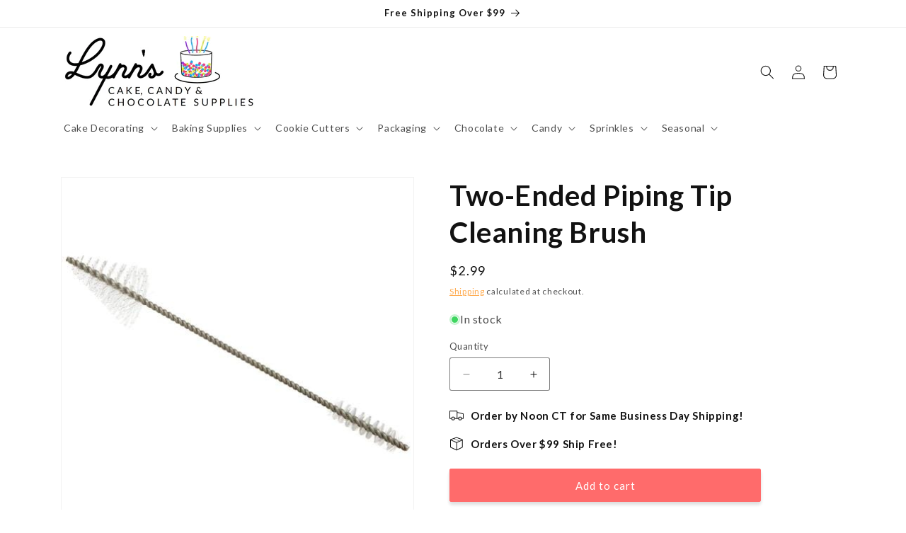

--- FILE ---
content_type: text/html; charset=utf-8
request_url: https://lynnscakeandcandy.com/products/two-ended-cleaning-brush-for-piping-tips
body_size: 55706
content:
<!doctype html>
<html class="js" lang="en">
  <head>
    <meta name="google-site-verification" content="gaR9kBCv47qgl6BJqjfomvYmGA0hg_oBVhgA15HqjmY" />
    <meta charset="utf-8">
    <meta http-equiv="X-UA-Compatible" content="IE=edge">
    <meta name="viewport" content="width=device-width,initial-scale=1">
    <meta name="theme-color" content="">
    <link rel="canonical" href="https://lynnscakeandcandy.com/products/two-ended-cleaning-brush-for-piping-tips"><link rel="icon" type="image/png" href="//lynnscakeandcandy.com/cdn/shop/files/lynns-cake-decorating-favicon.png?crop=center&height=32&v=1738250413&width=32"><link rel="preconnect" href="https://fonts.shopifycdn.com" crossorigin><title>
      Two-Ended Piping Tip Cleaning Brush
 &ndash; Lynn&#39;s Cake, Candy &amp; Chocolate Supplies</title>

    
      <meta name="description" content="Ateco Decorating Tip Cleaning Brush Keep your pastry tubes spotless with the Ateco Decorating Tip Cleaning Brush. Designed to remove icing, piping gel, and other stubborn residues from small and large pastry tips, this dual-ended brush is an essential tool for bakers. The strong nylon bristles efficiently clean even dr">
    

    

<meta property="og:site_name" content="Lynn&#39;s Cake, Candy &amp; Chocolate Supplies">
<meta property="og:url" content="https://lynnscakeandcandy.com/products/two-ended-cleaning-brush-for-piping-tips">
<meta property="og:title" content="Two-Ended Piping Tip Cleaning Brush">
<meta property="og:type" content="product">
<meta property="og:description" content="Ateco Decorating Tip Cleaning Brush Keep your pastry tubes spotless with the Ateco Decorating Tip Cleaning Brush. Designed to remove icing, piping gel, and other stubborn residues from small and large pastry tips, this dual-ended brush is an essential tool for bakers. The strong nylon bristles efficiently clean even dr"><meta property="og:image" content="http://lynnscakeandcandy.com/cdn/shop/files/Two-Ended-Cleaning-Brush-for-Piping-Tips.jpg?v=1738596613">
  <meta property="og:image:secure_url" content="https://lynnscakeandcandy.com/cdn/shop/files/Two-Ended-Cleaning-Brush-for-Piping-Tips.jpg?v=1738596613">
  <meta property="og:image:width" content="500">
  <meta property="og:image:height" content="500"><meta property="og:price:amount" content="2.99">
  <meta property="og:price:currency" content="USD"><meta name="twitter:card" content="summary_large_image">
<meta name="twitter:title" content="Two-Ended Piping Tip Cleaning Brush">
<meta name="twitter:description" content="Ateco Decorating Tip Cleaning Brush Keep your pastry tubes spotless with the Ateco Decorating Tip Cleaning Brush. Designed to remove icing, piping gel, and other stubborn residues from small and large pastry tips, this dual-ended brush is an essential tool for bakers. The strong nylon bristles efficiently clean even dr">


    <script src="//lynnscakeandcandy.com/cdn/shop/t/14/assets/constants.js?v=132983761750457495441761851230" defer="defer"></script>
    <script src="//lynnscakeandcandy.com/cdn/shop/t/14/assets/pubsub.js?v=25310214064522200911761851231" defer="defer"></script>
    <script src="//lynnscakeandcandy.com/cdn/shop/t/14/assets/global.js?v=7301445359237545521761851230" defer="defer"></script>
    <script src="//lynnscakeandcandy.com/cdn/shop/t/14/assets/details-disclosure.js?v=13653116266235556501761851230" defer="defer"></script>
    <script src="//lynnscakeandcandy.com/cdn/shop/t/14/assets/details-modal.js?v=25581673532751508451761851230" defer="defer"></script>
    <script src="//lynnscakeandcandy.com/cdn/shop/t/14/assets/search-form.js?v=133129549252120666541761851232" defer="defer"></script><script src="//lynnscakeandcandy.com/cdn/shop/t/14/assets/animations.js?v=88693664871331136111761851229" defer="defer"></script><script>window.performance && window.performance.mark && window.performance.mark('shopify.content_for_header.start');</script><meta name="google-site-verification" content="fMuE9FnzscsIak1NnRyMdb0UvFL7aTmNFfaBzueMqtI">
<meta id="shopify-digital-wallet" name="shopify-digital-wallet" content="/79522365735/digital_wallets/dialog">
<meta name="shopify-checkout-api-token" content="b882bd2772ac9bd6656440aeea93334f">
<meta id="in-context-paypal-metadata" data-shop-id="79522365735" data-venmo-supported="false" data-environment="production" data-locale="en_US" data-paypal-v4="true" data-currency="USD">
<link rel="alternate" type="application/json+oembed" href="https://lynnscakeandcandy.com/products/two-ended-cleaning-brush-for-piping-tips.oembed">
<script async="async" src="/checkouts/internal/preloads.js?locale=en-US"></script>
<script id="apple-pay-shop-capabilities" type="application/json">{"shopId":79522365735,"countryCode":"US","currencyCode":"USD","merchantCapabilities":["supports3DS"],"merchantId":"gid:\/\/shopify\/Shop\/79522365735","merchantName":"Lynn's Cake, Candy \u0026 Chocolate Supplies","requiredBillingContactFields":["postalAddress","email","phone"],"requiredShippingContactFields":["postalAddress","email","phone"],"shippingType":"shipping","supportedNetworks":["visa","masterCard","amex","discover","elo","jcb"],"total":{"type":"pending","label":"Lynn's Cake, Candy \u0026 Chocolate Supplies","amount":"1.00"},"shopifyPaymentsEnabled":true,"supportsSubscriptions":true}</script>
<script id="shopify-features" type="application/json">{"accessToken":"b882bd2772ac9bd6656440aeea93334f","betas":["rich-media-storefront-analytics"],"domain":"lynnscakeandcandy.com","predictiveSearch":true,"shopId":79522365735,"locale":"en"}</script>
<script>var Shopify = Shopify || {};
Shopify.shop = "lynnscakeandcandy.myshopify.com";
Shopify.locale = "en";
Shopify.currency = {"active":"USD","rate":"1.0"};
Shopify.country = "US";
Shopify.theme = {"name":"Updated copy of Update Dawn 15","id":180963311911,"schema_name":"Dawn","schema_version":"15.4.0","theme_store_id":887,"role":"main"};
Shopify.theme.handle = "null";
Shopify.theme.style = {"id":null,"handle":null};
Shopify.cdnHost = "lynnscakeandcandy.com/cdn";
Shopify.routes = Shopify.routes || {};
Shopify.routes.root = "/";</script>
<script type="module">!function(o){(o.Shopify=o.Shopify||{}).modules=!0}(window);</script>
<script>!function(o){function n(){var o=[];function n(){o.push(Array.prototype.slice.apply(arguments))}return n.q=o,n}var t=o.Shopify=o.Shopify||{};t.loadFeatures=n(),t.autoloadFeatures=n()}(window);</script>
<script id="shop-js-analytics" type="application/json">{"pageType":"product"}</script>
<script defer="defer" async type="module" src="//lynnscakeandcandy.com/cdn/shopifycloud/shop-js/modules/v2/client.init-shop-cart-sync_BdyHc3Nr.en.esm.js"></script>
<script defer="defer" async type="module" src="//lynnscakeandcandy.com/cdn/shopifycloud/shop-js/modules/v2/chunk.common_Daul8nwZ.esm.js"></script>
<script type="module">
  await import("//lynnscakeandcandy.com/cdn/shopifycloud/shop-js/modules/v2/client.init-shop-cart-sync_BdyHc3Nr.en.esm.js");
await import("//lynnscakeandcandy.com/cdn/shopifycloud/shop-js/modules/v2/chunk.common_Daul8nwZ.esm.js");

  window.Shopify.SignInWithShop?.initShopCartSync?.({"fedCMEnabled":true,"windoidEnabled":true});

</script>
<script>(function() {
  var isLoaded = false;
  function asyncLoad() {
    if (isLoaded) return;
    isLoaded = true;
    var urls = ["\/\/searchserverapi.com\/widgets\/shopify\/init.js?a=1p9Q6W3e9n\u0026shop=lynnscakeandcandy.myshopify.com"];
    for (var i = 0; i < urls.length; i++) {
      var s = document.createElement('script');
      s.type = 'text/javascript';
      s.async = true;
      s.src = urls[i];
      var x = document.getElementsByTagName('script')[0];
      x.parentNode.insertBefore(s, x);
    }
  };
  if(window.attachEvent) {
    window.attachEvent('onload', asyncLoad);
  } else {
    window.addEventListener('load', asyncLoad, false);
  }
})();</script>
<script id="__st">var __st={"a":79522365735,"offset":-21600,"reqid":"2faa4225-b642-4a47-a796-9e48b95637bd-1768965570","pageurl":"lynnscakeandcandy.com\/products\/two-ended-cleaning-brush-for-piping-tips","u":"116b3844520d","p":"product","rtyp":"product","rid":8612612342055};</script>
<script>window.ShopifyPaypalV4VisibilityTracking = true;</script>
<script id="captcha-bootstrap">!function(){'use strict';const t='contact',e='account',n='new_comment',o=[[t,t],['blogs',n],['comments',n],[t,'customer']],c=[[e,'customer_login'],[e,'guest_login'],[e,'recover_customer_password'],[e,'create_customer']],r=t=>t.map((([t,e])=>`form[action*='/${t}']:not([data-nocaptcha='true']) input[name='form_type'][value='${e}']`)).join(','),a=t=>()=>t?[...document.querySelectorAll(t)].map((t=>t.form)):[];function s(){const t=[...o],e=r(t);return a(e)}const i='password',u='form_key',d=['recaptcha-v3-token','g-recaptcha-response','h-captcha-response',i],f=()=>{try{return window.sessionStorage}catch{return}},m='__shopify_v',_=t=>t.elements[u];function p(t,e,n=!1){try{const o=window.sessionStorage,c=JSON.parse(o.getItem(e)),{data:r}=function(t){const{data:e,action:n}=t;return t[m]||n?{data:e,action:n}:{data:t,action:n}}(c);for(const[e,n]of Object.entries(r))t.elements[e]&&(t.elements[e].value=n);n&&o.removeItem(e)}catch(o){console.error('form repopulation failed',{error:o})}}const l='form_type',E='cptcha';function T(t){t.dataset[E]=!0}const w=window,h=w.document,L='Shopify',v='ce_forms',y='captcha';let A=!1;((t,e)=>{const n=(g='f06e6c50-85a8-45c8-87d0-21a2b65856fe',I='https://cdn.shopify.com/shopifycloud/storefront-forms-hcaptcha/ce_storefront_forms_captcha_hcaptcha.v1.5.2.iife.js',D={infoText:'Protected by hCaptcha',privacyText:'Privacy',termsText:'Terms'},(t,e,n)=>{const o=w[L][v],c=o.bindForm;if(c)return c(t,g,e,D).then(n);var r;o.q.push([[t,g,e,D],n]),r=I,A||(h.body.append(Object.assign(h.createElement('script'),{id:'captcha-provider',async:!0,src:r})),A=!0)});var g,I,D;w[L]=w[L]||{},w[L][v]=w[L][v]||{},w[L][v].q=[],w[L][y]=w[L][y]||{},w[L][y].protect=function(t,e){n(t,void 0,e),T(t)},Object.freeze(w[L][y]),function(t,e,n,w,h,L){const[v,y,A,g]=function(t,e,n){const i=e?o:[],u=t?c:[],d=[...i,...u],f=r(d),m=r(i),_=r(d.filter((([t,e])=>n.includes(e))));return[a(f),a(m),a(_),s()]}(w,h,L),I=t=>{const e=t.target;return e instanceof HTMLFormElement?e:e&&e.form},D=t=>v().includes(t);t.addEventListener('submit',(t=>{const e=I(t);if(!e)return;const n=D(e)&&!e.dataset.hcaptchaBound&&!e.dataset.recaptchaBound,o=_(e),c=g().includes(e)&&(!o||!o.value);(n||c)&&t.preventDefault(),c&&!n&&(function(t){try{if(!f())return;!function(t){const e=f();if(!e)return;const n=_(t);if(!n)return;const o=n.value;o&&e.removeItem(o)}(t);const e=Array.from(Array(32),(()=>Math.random().toString(36)[2])).join('');!function(t,e){_(t)||t.append(Object.assign(document.createElement('input'),{type:'hidden',name:u})),t.elements[u].value=e}(t,e),function(t,e){const n=f();if(!n)return;const o=[...t.querySelectorAll(`input[type='${i}']`)].map((({name:t})=>t)),c=[...d,...o],r={};for(const[a,s]of new FormData(t).entries())c.includes(a)||(r[a]=s);n.setItem(e,JSON.stringify({[m]:1,action:t.action,data:r}))}(t,e)}catch(e){console.error('failed to persist form',e)}}(e),e.submit())}));const S=(t,e)=>{t&&!t.dataset[E]&&(n(t,e.some((e=>e===t))),T(t))};for(const o of['focusin','change'])t.addEventListener(o,(t=>{const e=I(t);D(e)&&S(e,y())}));const B=e.get('form_key'),M=e.get(l),P=B&&M;t.addEventListener('DOMContentLoaded',(()=>{const t=y();if(P)for(const e of t)e.elements[l].value===M&&p(e,B);[...new Set([...A(),...v().filter((t=>'true'===t.dataset.shopifyCaptcha))])].forEach((e=>S(e,t)))}))}(h,new URLSearchParams(w.location.search),n,t,e,['guest_login'])})(!0,!0)}();</script>
<script integrity="sha256-4kQ18oKyAcykRKYeNunJcIwy7WH5gtpwJnB7kiuLZ1E=" data-source-attribution="shopify.loadfeatures" defer="defer" src="//lynnscakeandcandy.com/cdn/shopifycloud/storefront/assets/storefront/load_feature-a0a9edcb.js" crossorigin="anonymous"></script>
<script data-source-attribution="shopify.dynamic_checkout.dynamic.init">var Shopify=Shopify||{};Shopify.PaymentButton=Shopify.PaymentButton||{isStorefrontPortableWallets:!0,init:function(){window.Shopify.PaymentButton.init=function(){};var t=document.createElement("script");t.src="https://lynnscakeandcandy.com/cdn/shopifycloud/portable-wallets/latest/portable-wallets.en.js",t.type="module",document.head.appendChild(t)}};
</script>
<script data-source-attribution="shopify.dynamic_checkout.buyer_consent">
  function portableWalletsHideBuyerConsent(e){var t=document.getElementById("shopify-buyer-consent"),n=document.getElementById("shopify-subscription-policy-button");t&&n&&(t.classList.add("hidden"),t.setAttribute("aria-hidden","true"),n.removeEventListener("click",e))}function portableWalletsShowBuyerConsent(e){var t=document.getElementById("shopify-buyer-consent"),n=document.getElementById("shopify-subscription-policy-button");t&&n&&(t.classList.remove("hidden"),t.removeAttribute("aria-hidden"),n.addEventListener("click",e))}window.Shopify?.PaymentButton&&(window.Shopify.PaymentButton.hideBuyerConsent=portableWalletsHideBuyerConsent,window.Shopify.PaymentButton.showBuyerConsent=portableWalletsShowBuyerConsent);
</script>
<script data-source-attribution="shopify.dynamic_checkout.cart.bootstrap">document.addEventListener("DOMContentLoaded",(function(){function t(){return document.querySelector("shopify-accelerated-checkout-cart, shopify-accelerated-checkout")}if(t())Shopify.PaymentButton.init();else{new MutationObserver((function(e,n){t()&&(Shopify.PaymentButton.init(),n.disconnect())})).observe(document.body,{childList:!0,subtree:!0})}}));
</script>
<link id="shopify-accelerated-checkout-styles" rel="stylesheet" media="screen" href="https://lynnscakeandcandy.com/cdn/shopifycloud/portable-wallets/latest/accelerated-checkout-backwards-compat.css" crossorigin="anonymous">
<style id="shopify-accelerated-checkout-cart">
        #shopify-buyer-consent {
  margin-top: 1em;
  display: inline-block;
  width: 100%;
}

#shopify-buyer-consent.hidden {
  display: none;
}

#shopify-subscription-policy-button {
  background: none;
  border: none;
  padding: 0;
  text-decoration: underline;
  font-size: inherit;
  cursor: pointer;
}

#shopify-subscription-policy-button::before {
  box-shadow: none;
}

      </style>
<script id="sections-script" data-sections="header" defer="defer" src="//lynnscakeandcandy.com/cdn/shop/t/14/compiled_assets/scripts.js?v=9071"></script>
<script>window.performance && window.performance.mark && window.performance.mark('shopify.content_for_header.end');</script>


    <style data-shopify>
      @font-face {
  font-family: Lato;
  font-weight: 400;
  font-style: normal;
  font-display: swap;
  src: url("//lynnscakeandcandy.com/cdn/fonts/lato/lato_n4.c3b93d431f0091c8be23185e15c9d1fee1e971c5.woff2") format("woff2"),
       url("//lynnscakeandcandy.com/cdn/fonts/lato/lato_n4.d5c00c781efb195594fd2fd4ad04f7882949e327.woff") format("woff");
}

      @font-face {
  font-family: Lato;
  font-weight: 700;
  font-style: normal;
  font-display: swap;
  src: url("//lynnscakeandcandy.com/cdn/fonts/lato/lato_n7.900f219bc7337bc57a7a2151983f0a4a4d9d5dcf.woff2") format("woff2"),
       url("//lynnscakeandcandy.com/cdn/fonts/lato/lato_n7.a55c60751adcc35be7c4f8a0313f9698598612ee.woff") format("woff");
}

      @font-face {
  font-family: Lato;
  font-weight: 400;
  font-style: italic;
  font-display: swap;
  src: url("//lynnscakeandcandy.com/cdn/fonts/lato/lato_i4.09c847adc47c2fefc3368f2e241a3712168bc4b6.woff2") format("woff2"),
       url("//lynnscakeandcandy.com/cdn/fonts/lato/lato_i4.3c7d9eb6c1b0a2bf62d892c3ee4582b016d0f30c.woff") format("woff");
}

      @font-face {
  font-family: Lato;
  font-weight: 700;
  font-style: italic;
  font-display: swap;
  src: url("//lynnscakeandcandy.com/cdn/fonts/lato/lato_i7.16ba75868b37083a879b8dd9f2be44e067dfbf92.woff2") format("woff2"),
       url("//lynnscakeandcandy.com/cdn/fonts/lato/lato_i7.4c07c2b3b7e64ab516aa2f2081d2bb0366b9dce8.woff") format("woff");
}

      @font-face {
  font-family: Lato;
  font-weight: 700;
  font-style: normal;
  font-display: swap;
  src: url("//lynnscakeandcandy.com/cdn/fonts/lato/lato_n7.900f219bc7337bc57a7a2151983f0a4a4d9d5dcf.woff2") format("woff2"),
       url("//lynnscakeandcandy.com/cdn/fonts/lato/lato_n7.a55c60751adcc35be7c4f8a0313f9698598612ee.woff") format("woff");
}


      
        :root,
        .color-background-1 {
          --color-background: 255,255,255;
        
          --gradient-background: #ffffff;
        

        

        --color-foreground: 18,18,18;
        --color-background-contrast: 191,191,191;
        --color-shadow: 18,18,18;
        --color-button: 255,107,107;
        --color-button-text: 255,255,255;
        --color-secondary-button: 255,255,255;
        --color-secondary-button-text: 18,18,18;
        --color-link: 18,18,18;
        --color-badge-foreground: 18,18,18;
        --color-badge-background: 255,255,255;
        --color-badge-border: 18,18,18;
        --payment-terms-background-color: rgb(255 255 255);
      }
      
        
        .color-background-2 {
          --color-background: 243,243,243;
        
          --gradient-background: #f3f3f3;
        

        

        --color-foreground: 18,18,18;
        --color-background-contrast: 179,179,179;
        --color-shadow: 18,18,18;
        --color-button: 18,18,18;
        --color-button-text: 243,243,243;
        --color-secondary-button: 243,243,243;
        --color-secondary-button-text: 18,18,18;
        --color-link: 18,18,18;
        --color-badge-foreground: 18,18,18;
        --color-badge-background: 243,243,243;
        --color-badge-border: 18,18,18;
        --payment-terms-background-color: rgb(243 243 243);
      }
      
        
        .color-inverse {
          --color-background: 36,40,51;
        
          --gradient-background: #242833;
        

        

        --color-foreground: 255,255,255;
        --color-background-contrast: 47,52,66;
        --color-shadow: 18,18,18;
        --color-button: 255,255,255;
        --color-button-text: 0,0,0;
        --color-secondary-button: 36,40,51;
        --color-secondary-button-text: 255,255,255;
        --color-link: 255,255,255;
        --color-badge-foreground: 255,255,255;
        --color-badge-background: 36,40,51;
        --color-badge-border: 255,255,255;
        --payment-terms-background-color: rgb(36 40 51);
      }
      
        
        .color-accent-1 {
          --color-background: 18,18,18;
        
          --gradient-background: #121212;
        

        

        --color-foreground: 255,255,255;
        --color-background-contrast: 146,146,146;
        --color-shadow: 18,18,18;
        --color-button: 255,255,255;
        --color-button-text: 18,18,18;
        --color-secondary-button: 18,18,18;
        --color-secondary-button-text: 255,255,255;
        --color-link: 255,255,255;
        --color-badge-foreground: 255,255,255;
        --color-badge-background: 18,18,18;
        --color-badge-border: 255,255,255;
        --payment-terms-background-color: rgb(18 18 18);
      }
      
        
        .color-accent-2 {
          --color-background: 51,79,180;
        
          --gradient-background: #334fb4;
        

        

        --color-foreground: 255,255,255;
        --color-background-contrast: 23,35,81;
        --color-shadow: 18,18,18;
        --color-button: 255,255,255;
        --color-button-text: 51,79,180;
        --color-secondary-button: 51,79,180;
        --color-secondary-button-text: 255,255,255;
        --color-link: 255,255,255;
        --color-badge-foreground: 255,255,255;
        --color-badge-background: 51,79,180;
        --color-badge-border: 255,255,255;
        --payment-terms-background-color: rgb(51 79 180);
      }
      

      body, .color-background-1, .color-background-2, .color-inverse, .color-accent-1, .color-accent-2 {
        color: rgba(var(--color-foreground), 0.75);
        background-color: rgb(var(--color-background));
      }

      :root {
        --font-body-family: Lato, sans-serif;
        --font-body-style: normal;
        --font-body-weight: 400;
        --font-body-weight-bold: 700;

        --font-heading-family: Lato, sans-serif;
        --font-heading-style: normal;
        --font-heading-weight: 700;

        --font-body-scale: 1.0;
        --font-heading-scale: 1.0;

        --media-padding: px;
        --media-border-opacity: 0.05;
        --media-border-width: 1px;
        --media-radius: 0px;
        --media-shadow-opacity: 0.0;
        --media-shadow-horizontal-offset: 0px;
        --media-shadow-vertical-offset: 0px;
        --media-shadow-blur-radius: 5px;
        --media-shadow-visible: 0;

        --page-width: 120rem;
        --page-width-margin: 0rem;

        --product-card-image-padding: 0.0rem;
        --product-card-corner-radius: 0.0rem;
        --product-card-text-alignment: left;
        --product-card-border-width: 0.0rem;
        --product-card-border-opacity: 0.1;
        --product-card-shadow-opacity: 0.0;
        --product-card-shadow-visible: 0;
        --product-card-shadow-horizontal-offset: 0.0rem;
        --product-card-shadow-vertical-offset: 0.4rem;
        --product-card-shadow-blur-radius: 0.5rem;

        --collection-card-image-padding: 0.0rem;
        --collection-card-corner-radius: 0.0rem;
        --collection-card-text-alignment: center;
        --collection-card-border-width: 0.0rem;
        --collection-card-border-opacity: 0.1;
        --collection-card-shadow-opacity: 0.0;
        --collection-card-shadow-visible: 0;
        --collection-card-shadow-horizontal-offset: 0.0rem;
        --collection-card-shadow-vertical-offset: 0.4rem;
        --collection-card-shadow-blur-radius: 0.5rem;

        --blog-card-image-padding: 0.0rem;
        --blog-card-corner-radius: 0.0rem;
        --blog-card-text-alignment: left;
        --blog-card-border-width: 0.0rem;
        --blog-card-border-opacity: 0.1;
        --blog-card-shadow-opacity: 0.0;
        --blog-card-shadow-visible: 0;
        --blog-card-shadow-horizontal-offset: 0.0rem;
        --blog-card-shadow-vertical-offset: 0.4rem;
        --blog-card-shadow-blur-radius: 0.5rem;

        --badge-corner-radius: 4.0rem;

        --popup-border-width: 1px;
        --popup-border-opacity: 0.1;
        --popup-corner-radius: 0px;
        --popup-shadow-opacity: 0.0;
        --popup-shadow-horizontal-offset: 0px;
        --popup-shadow-vertical-offset: 4px;
        --popup-shadow-blur-radius: 5px;

        --drawer-border-width: 1px;
        --drawer-border-opacity: 0.1;
        --drawer-shadow-opacity: 0.0;
        --drawer-shadow-horizontal-offset: 0px;
        --drawer-shadow-vertical-offset: 4px;
        --drawer-shadow-blur-radius: 5px;

        --spacing-sections-desktop: 0px;
        --spacing-sections-mobile: 0px;

        --grid-desktop-vertical-spacing: 8px;
        --grid-desktop-horizontal-spacing: 8px;
        --grid-mobile-vertical-spacing: 4px;
        --grid-mobile-horizontal-spacing: 4px;

        --text-boxes-border-opacity: 0.1;
        --text-boxes-border-width: 0px;
        --text-boxes-radius: 0px;
        --text-boxes-shadow-opacity: 0.0;
        --text-boxes-shadow-visible: 0;
        --text-boxes-shadow-horizontal-offset: 0px;
        --text-boxes-shadow-vertical-offset: 4px;
        --text-boxes-shadow-blur-radius: 5px;

        --buttons-radius: 2px;
        --buttons-radius-outset: 3px;
        --buttons-border-width: 1px;
        --buttons-border-opacity: 1.0;
        --buttons-shadow-opacity: 0.15;
        --buttons-shadow-visible: 1;
        --buttons-shadow-horizontal-offset: 0px;
        --buttons-shadow-vertical-offset: 4px;
        --buttons-shadow-blur-radius: 5px;
        --buttons-border-offset: 0.3px;

        --inputs-radius: 2px;
        --inputs-border-width: 1px;
        --inputs-border-opacity: 0.55;
        --inputs-shadow-opacity: 0.0;
        --inputs-shadow-horizontal-offset: 0px;
        --inputs-margin-offset: 0px;
        --inputs-shadow-vertical-offset: 4px;
        --inputs-shadow-blur-radius: 5px;
        --inputs-radius-outset: 3px;

        --variant-pills-radius: 40px;
        --variant-pills-border-width: 1px;
        --variant-pills-border-opacity: 0.55;
        --variant-pills-shadow-opacity: 0.0;
        --variant-pills-shadow-horizontal-offset: 0px;
        --variant-pills-shadow-vertical-offset: 4px;
        --variant-pills-shadow-blur-radius: 5px;
      }

      *,
      *::before,
      *::after {
        box-sizing: inherit;
      }

      html {
        box-sizing: border-box;
        font-size: calc(var(--font-body-scale) * 62.5%);
        height: 100%;
      }

      body {
        display: grid;
        grid-template-rows: auto auto 1fr auto;
        grid-template-columns: 100%;
        min-height: 100%;
        margin: 0;
        font-size: 1.5rem;
        letter-spacing: 0.06rem;
        line-height: calc(1 + 0.8 / var(--font-body-scale));
        font-family: var(--font-body-family);
        font-style: var(--font-body-style);
        font-weight: var(--font-body-weight);
      }

      @media screen and (min-width: 750px) {
        body {
          font-size: 1.6rem;
        }
      }
    </style>

    <link href="//lynnscakeandcandy.com/cdn/shop/t/14/assets/base.css?v=159841507637079171801761851229" rel="stylesheet" type="text/css" media="all" />
    <link rel="stylesheet" href="//lynnscakeandcandy.com/cdn/shop/t/14/assets/component-cart-items.css?v=13033300910818915211761851230" media="print" onload="this.media='all'">
      <link rel="preload" as="font" href="//lynnscakeandcandy.com/cdn/fonts/lato/lato_n4.c3b93d431f0091c8be23185e15c9d1fee1e971c5.woff2" type="font/woff2" crossorigin>
      

      <link rel="preload" as="font" href="//lynnscakeandcandy.com/cdn/fonts/lato/lato_n7.900f219bc7337bc57a7a2151983f0a4a4d9d5dcf.woff2" type="font/woff2" crossorigin>
      
<link
        rel="stylesheet"
        href="//lynnscakeandcandy.com/cdn/shop/t/14/assets/component-predictive-search.css?v=118923337488134913561761851230"
        media="print"
        onload="this.media='all'"
      ><script>
      if (Shopify.designMode) {
        document.documentElement.classList.add('shopify-design-mode');
      }
    </script>
  <!-- BEGIN app block: shopify://apps/klaviyo-email-marketing-sms/blocks/klaviyo-onsite-embed/2632fe16-c075-4321-a88b-50b567f42507 -->












  <script async src="https://static.klaviyo.com/onsite/js/UXGSkn/klaviyo.js?company_id=UXGSkn"></script>
  <script>!function(){if(!window.klaviyo){window._klOnsite=window._klOnsite||[];try{window.klaviyo=new Proxy({},{get:function(n,i){return"push"===i?function(){var n;(n=window._klOnsite).push.apply(n,arguments)}:function(){for(var n=arguments.length,o=new Array(n),w=0;w<n;w++)o[w]=arguments[w];var t="function"==typeof o[o.length-1]?o.pop():void 0,e=new Promise((function(n){window._klOnsite.push([i].concat(o,[function(i){t&&t(i),n(i)}]))}));return e}}})}catch(n){window.klaviyo=window.klaviyo||[],window.klaviyo.push=function(){var n;(n=window._klOnsite).push.apply(n,arguments)}}}}();</script>

  
    <script id="viewed_product">
      if (item == null) {
        var _learnq = _learnq || [];

        var MetafieldReviews = null
        var MetafieldYotpoRating = null
        var MetafieldYotpoCount = null
        var MetafieldLooxRating = null
        var MetafieldLooxCount = null
        var okendoProduct = null
        var okendoProductReviewCount = null
        var okendoProductReviewAverageValue = null
        try {
          // The following fields are used for Customer Hub recently viewed in order to add reviews.
          // This information is not part of __kla_viewed. Instead, it is part of __kla_viewed_reviewed_items
          MetafieldReviews = {};
          MetafieldYotpoRating = null
          MetafieldYotpoCount = null
          MetafieldLooxRating = null
          MetafieldLooxCount = null

          okendoProduct = null
          // If the okendo metafield is not legacy, it will error, which then requires the new json formatted data
          if (okendoProduct && 'error' in okendoProduct) {
            okendoProduct = null
          }
          okendoProductReviewCount = okendoProduct ? okendoProduct.reviewCount : null
          okendoProductReviewAverageValue = okendoProduct ? okendoProduct.reviewAverageValue : null
        } catch (error) {
          console.error('Error in Klaviyo onsite reviews tracking:', error);
        }

        var item = {
          Name: "Two-Ended Piping Tip Cleaning Brush",
          ProductID: 8612612342055,
          Categories: ["Cake Decorating Supplies"],
          ImageURL: "https://lynnscakeandcandy.com/cdn/shop/files/Two-Ended-Cleaning-Brush-for-Piping-Tips_grande.jpg?v=1738596613",
          URL: "https://lynnscakeandcandy.com/products/two-ended-cleaning-brush-for-piping-tips",
          Brand: "Lynnscakeandcandy",
          Price: "$2.99",
          Value: "2.99",
          CompareAtPrice: "$0.00"
        };
        _learnq.push(['track', 'Viewed Product', item]);
        _learnq.push(['trackViewedItem', {
          Title: item.Name,
          ItemId: item.ProductID,
          Categories: item.Categories,
          ImageUrl: item.ImageURL,
          Url: item.URL,
          Metadata: {
            Brand: item.Brand,
            Price: item.Price,
            Value: item.Value,
            CompareAtPrice: item.CompareAtPrice
          },
          metafields:{
            reviews: MetafieldReviews,
            yotpo:{
              rating: MetafieldYotpoRating,
              count: MetafieldYotpoCount,
            },
            loox:{
              rating: MetafieldLooxRating,
              count: MetafieldLooxCount,
            },
            okendo: {
              rating: okendoProductReviewAverageValue,
              count: okendoProductReviewCount,
            }
          }
        }]);
      }
    </script>
  




  <script>
    window.klaviyoReviewsProductDesignMode = false
  </script>







<!-- END app block --><!-- BEGIN app block: shopify://apps/judge-me-reviews/blocks/judgeme_core/61ccd3b1-a9f2-4160-9fe9-4fec8413e5d8 --><!-- Start of Judge.me Core -->






<link rel="dns-prefetch" href="https://cdnwidget.judge.me">
<link rel="dns-prefetch" href="https://cdn.judge.me">
<link rel="dns-prefetch" href="https://cdn1.judge.me">
<link rel="dns-prefetch" href="https://api.judge.me">

<script data-cfasync='false' class='jdgm-settings-script'>window.jdgmSettings={"pagination":5,"disable_web_reviews":false,"badge_no_review_text":"No reviews","badge_n_reviews_text":"{{ n }} review/reviews","badge_star_color":"#ffaa4e","hide_badge_preview_if_no_reviews":true,"badge_hide_text":false,"enforce_center_preview_badge":false,"widget_title":"Customer Reviews","widget_open_form_text":"Write a review","widget_close_form_text":"Cancel review","widget_refresh_page_text":"Refresh page","widget_summary_text":"Based on {{ number_of_reviews }} review/reviews","widget_no_review_text":"Be the first to write a review","widget_name_field_text":"Display name","widget_verified_name_field_text":"Verified Name (public)","widget_name_placeholder_text":"Display name","widget_required_field_error_text":"This field is required.","widget_email_field_text":"Email address","widget_verified_email_field_text":"Verified Email (private, can not be edited)","widget_email_placeholder_text":"Your email address","widget_email_field_error_text":"Please enter a valid email address.","widget_rating_field_text":"Rating","widget_review_title_field_text":"Review Title","widget_review_title_placeholder_text":"Give your review a title","widget_review_body_field_text":"Review content","widget_review_body_placeholder_text":"Start writing here...","widget_pictures_field_text":"Picture/Video (optional)","widget_submit_review_text":"Submit Review","widget_submit_verified_review_text":"Submit Verified Review","widget_submit_success_msg_with_auto_publish":"Thank you! Please refresh the page in a few moments to see your review. You can remove or edit your review by logging into \u003ca href='https://judge.me/login' target='_blank' rel='nofollow noopener'\u003eJudge.me\u003c/a\u003e","widget_submit_success_msg_no_auto_publish":"Thank you! Your review will be published as soon as it is approved by the shop admin. You can remove or edit your review by logging into \u003ca href='https://judge.me/login' target='_blank' rel='nofollow noopener'\u003eJudge.me\u003c/a\u003e","widget_show_default_reviews_out_of_total_text":"Showing {{ n_reviews_shown }} out of {{ n_reviews }} reviews.","widget_show_all_link_text":"Show all","widget_show_less_link_text":"Show less","widget_author_said_text":"{{ reviewer_name }} said:","widget_days_text":"{{ n }} days ago","widget_weeks_text":"{{ n }} week/weeks ago","widget_months_text":"{{ n }} month/months ago","widget_years_text":"{{ n }} year/years ago","widget_yesterday_text":"Yesterday","widget_today_text":"Today","widget_replied_text":"\u003e\u003e {{ shop_name }} replied:","widget_read_more_text":"Read more","widget_reviewer_name_as_initial":"last_initial","widget_rating_filter_color":"#6bca82","widget_rating_filter_see_all_text":"See all reviews","widget_sorting_most_recent_text":"Most Recent","widget_sorting_highest_rating_text":"Highest Rating","widget_sorting_lowest_rating_text":"Lowest Rating","widget_sorting_with_pictures_text":"Only Pictures","widget_sorting_most_helpful_text":"Most Helpful","widget_open_question_form_text":"Ask a question","widget_reviews_subtab_text":"Reviews","widget_questions_subtab_text":"Questions","widget_question_label_text":"Question","widget_answer_label_text":"Answer","widget_question_placeholder_text":"Write your question here","widget_submit_question_text":"Submit Question","widget_question_submit_success_text":"Thank you for your question! We will notify you once it gets answered.","widget_star_color":"#ffaa4e","verified_badge_text":"Verified","verified_badge_bg_color":"","verified_badge_text_color":"","verified_badge_placement":"left-of-reviewer-name","widget_review_max_height":2,"widget_hide_border":false,"widget_social_share":false,"widget_thumb":false,"widget_review_location_show":false,"widget_location_format":"country_iso_code","all_reviews_include_out_of_store_products":true,"all_reviews_out_of_store_text":"(out of store)","all_reviews_pagination":100,"all_reviews_product_name_prefix_text":"about","enable_review_pictures":true,"enable_question_anwser":false,"widget_theme":"","review_date_format":"mm/dd/yyyy","default_sort_method":"most-recent","widget_product_reviews_subtab_text":"Product Reviews","widget_shop_reviews_subtab_text":"Shop Reviews","widget_other_products_reviews_text":"Reviews for other products","widget_store_reviews_subtab_text":"Store reviews","widget_no_store_reviews_text":"This store hasn't received any reviews yet","widget_web_restriction_product_reviews_text":"This product hasn't received any reviews yet","widget_no_items_text":"No items found","widget_show_more_text":"Show more","widget_write_a_store_review_text":"Write a Store Review","widget_other_languages_heading":"Reviews in Other Languages","widget_translate_review_text":"Translate review to {{ language }}","widget_translating_review_text":"Translating...","widget_show_original_translation_text":"Show original ({{ language }})","widget_translate_review_failed_text":"Review couldn't be translated.","widget_translate_review_retry_text":"Retry","widget_translate_review_try_again_later_text":"Try again later","show_product_url_for_grouped_product":false,"widget_sorting_pictures_first_text":"Pictures First","show_pictures_on_all_rev_page_mobile":false,"show_pictures_on_all_rev_page_desktop":false,"floating_tab_hide_mobile_install_preference":false,"floating_tab_button_name":"★ Reviews","floating_tab_title":"Let customers speak for us","floating_tab_button_color":"","floating_tab_button_background_color":"","floating_tab_url":"","floating_tab_url_enabled":false,"floating_tab_tab_style":"text","all_reviews_text_badge_text":"Customers rate us {{ shop.metafields.judgeme.all_reviews_rating | round: 1 }}/5 based on {{ shop.metafields.judgeme.all_reviews_count }} reviews.","all_reviews_text_badge_text_branded_style":"{{ shop.metafields.judgeme.all_reviews_rating | round: 1 }} out of 5 stars based on {{ shop.metafields.judgeme.all_reviews_count }} reviews","is_all_reviews_text_badge_a_link":false,"show_stars_for_all_reviews_text_badge":false,"all_reviews_text_badge_url":"","all_reviews_text_style":"branded","all_reviews_text_color_style":"judgeme_brand_color","all_reviews_text_color":"#108474","all_reviews_text_show_jm_brand":true,"featured_carousel_show_header":true,"featured_carousel_title":"Let customers speak for us","testimonials_carousel_title":"Customers are saying","videos_carousel_title":"Real customer stories","cards_carousel_title":"Customers are saying","featured_carousel_count_text":"from {{ n }} reviews","featured_carousel_add_link_to_all_reviews_page":false,"featured_carousel_url":"","featured_carousel_show_images":true,"featured_carousel_autoslide_interval":5,"featured_carousel_arrows_on_the_sides":false,"featured_carousel_height":250,"featured_carousel_width":80,"featured_carousel_image_size":0,"featured_carousel_image_height":250,"featured_carousel_arrow_color":"#eeeeee","verified_count_badge_style":"branded","verified_count_badge_orientation":"horizontal","verified_count_badge_color_style":"judgeme_brand_color","verified_count_badge_color":"#108474","is_verified_count_badge_a_link":false,"verified_count_badge_url":"","verified_count_badge_show_jm_brand":true,"widget_rating_preset_default":5,"widget_first_sub_tab":"product-reviews","widget_show_histogram":true,"widget_histogram_use_custom_color":true,"widget_pagination_use_custom_color":true,"widget_star_use_custom_color":true,"widget_verified_badge_use_custom_color":false,"widget_write_review_use_custom_color":false,"picture_reminder_submit_button":"Upload Pictures","enable_review_videos":false,"mute_video_by_default":false,"widget_sorting_videos_first_text":"Videos First","widget_review_pending_text":"Pending","featured_carousel_items_for_large_screen":3,"social_share_options_order":"Facebook,Twitter","remove_microdata_snippet":true,"disable_json_ld":false,"enable_json_ld_products":false,"preview_badge_show_question_text":false,"preview_badge_no_question_text":"No questions","preview_badge_n_question_text":"{{ number_of_questions }} question/questions","qa_badge_show_icon":false,"qa_badge_position":"same-row","remove_judgeme_branding":false,"widget_add_search_bar":false,"widget_search_bar_placeholder":"Search","widget_sorting_verified_only_text":"Verified only","featured_carousel_theme":"default","featured_carousel_show_rating":true,"featured_carousel_show_title":true,"featured_carousel_show_body":true,"featured_carousel_show_date":false,"featured_carousel_show_reviewer":true,"featured_carousel_show_product":false,"featured_carousel_header_background_color":"#108474","featured_carousel_header_text_color":"#ffffff","featured_carousel_name_product_separator":"reviewed","featured_carousel_full_star_background":"#108474","featured_carousel_empty_star_background":"#dadada","featured_carousel_vertical_theme_background":"#f9fafb","featured_carousel_verified_badge_enable":true,"featured_carousel_verified_badge_color":"#108474","featured_carousel_border_style":"round","featured_carousel_review_line_length_limit":3,"featured_carousel_more_reviews_button_text":"Read more reviews","featured_carousel_view_product_button_text":"View product","all_reviews_page_load_reviews_on":"scroll","all_reviews_page_load_more_text":"Load More Reviews","disable_fb_tab_reviews":false,"enable_ajax_cdn_cache":false,"widget_advanced_speed_features":5,"widget_public_name_text":"displayed publicly like","default_reviewer_name":"John Smith","default_reviewer_name_has_non_latin":true,"widget_reviewer_anonymous":"Anonymous","medals_widget_title":"Judge.me Review Medals","medals_widget_background_color":"#f9fafb","medals_widget_position":"footer_all_pages","medals_widget_border_color":"#f9fafb","medals_widget_verified_text_position":"left","medals_widget_use_monochromatic_version":false,"medals_widget_elements_color":"#108474","show_reviewer_avatar":false,"widget_invalid_yt_video_url_error_text":"Not a YouTube video URL","widget_max_length_field_error_text":"Please enter no more than {0} characters.","widget_show_country_flag":false,"widget_show_collected_via_shop_app":true,"widget_verified_by_shop_badge_style":"light","widget_verified_by_shop_text":"Verified by Shop","widget_show_photo_gallery":true,"widget_load_with_code_splitting":true,"widget_ugc_install_preference":false,"widget_ugc_title":"Made by us, Shared by you","widget_ugc_subtitle":"Tag us to see your picture featured in our page","widget_ugc_arrows_color":"#ffffff","widget_ugc_primary_button_text":"Buy Now","widget_ugc_primary_button_background_color":"#108474","widget_ugc_primary_button_text_color":"#ffffff","widget_ugc_primary_button_border_width":"0","widget_ugc_primary_button_border_style":"none","widget_ugc_primary_button_border_color":"#108474","widget_ugc_primary_button_border_radius":"25","widget_ugc_secondary_button_text":"Load More","widget_ugc_secondary_button_background_color":"#ffffff","widget_ugc_secondary_button_text_color":"#108474","widget_ugc_secondary_button_border_width":"2","widget_ugc_secondary_button_border_style":"solid","widget_ugc_secondary_button_border_color":"#108474","widget_ugc_secondary_button_border_radius":"25","widget_ugc_reviews_button_text":"View Reviews","widget_ugc_reviews_button_background_color":"#ffffff","widget_ugc_reviews_button_text_color":"#108474","widget_ugc_reviews_button_border_width":"2","widget_ugc_reviews_button_border_style":"solid","widget_ugc_reviews_button_border_color":"#108474","widget_ugc_reviews_button_border_radius":"25","widget_ugc_reviews_button_link_to":"judgeme-reviews-page","widget_ugc_show_post_date":true,"widget_ugc_max_width":"800","widget_rating_metafield_value_type":true,"widget_primary_color":"#6bca82","widget_enable_secondary_color":false,"widget_secondary_color":"#edf5f5","widget_summary_average_rating_text":"{{ average_rating }} out of 5","widget_media_grid_title":"Customer photos \u0026 videos","widget_media_grid_see_more_text":"See more","widget_round_style":false,"widget_show_product_medals":true,"widget_verified_by_judgeme_text":"Verified by Judge.me","widget_show_store_medals":true,"widget_verified_by_judgeme_text_in_store_medals":"Verified by Judge.me","widget_media_field_exceed_quantity_message":"Sorry, we can only accept {{ max_media }} for one review.","widget_media_field_exceed_limit_message":"{{ file_name }} is too large, please select a {{ media_type }} less than {{ size_limit }}MB.","widget_review_submitted_text":"Review Submitted!","widget_question_submitted_text":"Question Submitted!","widget_close_form_text_question":"Cancel","widget_write_your_answer_here_text":"Write your answer here","widget_enabled_branded_link":true,"widget_show_collected_by_judgeme":false,"widget_reviewer_name_color":"","widget_write_review_text_color":"","widget_write_review_bg_color":"","widget_collected_by_judgeme_text":"collected by Judge.me","widget_pagination_type":"standard","widget_load_more_text":"Load More","widget_load_more_color":"#3a2b28","widget_full_review_text":"Full Review","widget_read_more_reviews_text":"Read More Reviews","widget_read_questions_text":"Read Questions","widget_questions_and_answers_text":"Questions \u0026 Answers","widget_verified_by_text":"Verified by","widget_verified_text":"Verified","widget_number_of_reviews_text":"{{ number_of_reviews }} reviews","widget_back_button_text":"Back","widget_next_button_text":"Next","widget_custom_forms_filter_button":"Filters","custom_forms_style":"horizontal","widget_show_review_information":false,"how_reviews_are_collected":"How reviews are collected?","widget_show_review_keywords":false,"widget_gdpr_statement":"How we use your data: We'll only contact you about the review you left, and only if necessary. By submitting your review, you agree to Judge.me's \u003ca href='https://judge.me/terms' target='_blank' rel='nofollow noopener'\u003eterms\u003c/a\u003e, \u003ca href='https://judge.me/privacy' target='_blank' rel='nofollow noopener'\u003eprivacy\u003c/a\u003e and \u003ca href='https://judge.me/content-policy' target='_blank' rel='nofollow noopener'\u003econtent\u003c/a\u003e policies.","widget_multilingual_sorting_enabled":false,"widget_translate_review_content_enabled":false,"widget_translate_review_content_method":"manual","popup_widget_review_selection":"automatically_with_pictures","popup_widget_round_border_style":true,"popup_widget_show_title":true,"popup_widget_show_body":true,"popup_widget_show_reviewer":false,"popup_widget_show_product":true,"popup_widget_show_pictures":true,"popup_widget_use_review_picture":true,"popup_widget_show_on_home_page":true,"popup_widget_show_on_product_page":true,"popup_widget_show_on_collection_page":true,"popup_widget_show_on_cart_page":true,"popup_widget_position":"bottom_left","popup_widget_first_review_delay":5,"popup_widget_duration":5,"popup_widget_interval":5,"popup_widget_review_count":5,"popup_widget_hide_on_mobile":true,"review_snippet_widget_round_border_style":true,"review_snippet_widget_card_color":"#FFFFFF","review_snippet_widget_slider_arrows_background_color":"#FFFFFF","review_snippet_widget_slider_arrows_color":"#000000","review_snippet_widget_star_color":"#108474","show_product_variant":false,"all_reviews_product_variant_label_text":"Variant: ","widget_show_verified_branding":false,"widget_ai_summary_title":"Customers say","widget_ai_summary_disclaimer":"AI-powered review summary based on recent customer reviews","widget_show_ai_summary":false,"widget_show_ai_summary_bg":false,"widget_show_review_title_input":true,"redirect_reviewers_invited_via_email":"review_widget","request_store_review_after_product_review":false,"request_review_other_products_in_order":false,"review_form_color_scheme":"default","review_form_corner_style":"square","review_form_star_color":{},"review_form_text_color":"#333333","review_form_background_color":"#ffffff","review_form_field_background_color":"#fafafa","review_form_button_color":{},"review_form_button_text_color":"#ffffff","review_form_modal_overlay_color":"#000000","review_content_screen_title_text":"How would you rate this product?","review_content_introduction_text":"We would love it if you would share a bit about your experience.","store_review_form_title_text":"How would you rate this store?","store_review_form_introduction_text":"We would love it if you would share a bit about your experience.","show_review_guidance_text":true,"one_star_review_guidance_text":"Poor","five_star_review_guidance_text":"Great","customer_information_screen_title_text":"About you","customer_information_introduction_text":"Please tell us more about you.","custom_questions_screen_title_text":"Your experience in more detail","custom_questions_introduction_text":"Here are a few questions to help us understand more about your experience.","review_submitted_screen_title_text":"Thanks for your review!","review_submitted_screen_thank_you_text":"We are processing it and it will appear on the store soon.","review_submitted_screen_email_verification_text":"Please confirm your email by clicking the link we just sent you. This helps us keep reviews authentic.","review_submitted_request_store_review_text":"Would you like to share your experience of shopping with us?","review_submitted_review_other_products_text":"Would you like to review these products?","store_review_screen_title_text":"Would you like to share your experience of shopping with us?","store_review_introduction_text":"We value your feedback and use it to improve. Please share any thoughts or suggestions you have.","reviewer_media_screen_title_picture_text":"Share a picture","reviewer_media_introduction_picture_text":"Upload a photo to support your review.","reviewer_media_screen_title_video_text":"Share a video","reviewer_media_introduction_video_text":"Upload a video to support your review.","reviewer_media_screen_title_picture_or_video_text":"Share a picture or video","reviewer_media_introduction_picture_or_video_text":"Upload a photo or video to support your review.","reviewer_media_youtube_url_text":"Paste your Youtube URL here","advanced_settings_next_step_button_text":"Next","advanced_settings_close_review_button_text":"Close","modal_write_review_flow":false,"write_review_flow_required_text":"Required","write_review_flow_privacy_message_text":"We respect your privacy.","write_review_flow_anonymous_text":"Post review as anonymous","write_review_flow_visibility_text":"This won't be visible to other customers.","write_review_flow_multiple_selection_help_text":"Select as many as you like","write_review_flow_single_selection_help_text":"Select one option","write_review_flow_required_field_error_text":"This field is required","write_review_flow_invalid_email_error_text":"Please enter a valid email address","write_review_flow_max_length_error_text":"Max. {{ max_length }} characters.","write_review_flow_media_upload_text":"\u003cb\u003eClick to upload\u003c/b\u003e or drag and drop","write_review_flow_gdpr_statement":"We'll only contact you about your review if necessary. By submitting your review, you agree to our \u003ca href='https://judge.me/terms' target='_blank' rel='nofollow noopener'\u003eterms and conditions\u003c/a\u003e and \u003ca href='https://judge.me/privacy' target='_blank' rel='nofollow noopener'\u003eprivacy policy\u003c/a\u003e.","rating_only_reviews_enabled":false,"show_negative_reviews_help_screen":false,"new_review_flow_help_screen_rating_threshold":3,"negative_review_resolution_screen_title_text":"Tell us more","negative_review_resolution_text":"Your experience matters to us. If there were issues with your purchase, we're here to help. Feel free to reach out to us, we'd love the opportunity to make things right.","negative_review_resolution_button_text":"Contact us","negative_review_resolution_proceed_with_review_text":"Leave a review","negative_review_resolution_subject":"Issue with purchase from {{ shop_name }}.{{ order_name }}","preview_badge_collection_page_install_status":false,"widget_review_custom_css":"","preview_badge_custom_css":"","preview_badge_stars_count":"5-stars","featured_carousel_custom_css":"","floating_tab_custom_css":"","all_reviews_widget_custom_css":"","medals_widget_custom_css":"","verified_badge_custom_css":"","all_reviews_text_custom_css":"","transparency_badges_collected_via_store_invite":false,"transparency_badges_from_another_provider":false,"transparency_badges_collected_from_store_visitor":false,"transparency_badges_collected_by_verified_review_provider":false,"transparency_badges_earned_reward":false,"transparency_badges_collected_via_store_invite_text":"Review collected via store invitation","transparency_badges_from_another_provider_text":"Review collected from another provider","transparency_badges_collected_from_store_visitor_text":"Review collected from a store visitor","transparency_badges_written_in_google_text":"Review written in Google","transparency_badges_written_in_etsy_text":"Review written in Etsy","transparency_badges_written_in_shop_app_text":"Review written in Shop App","transparency_badges_earned_reward_text":"Review earned a reward for future purchase","product_review_widget_per_page":10,"widget_store_review_label_text":"Review about the store","checkout_comment_extension_title_on_product_page":"Customer Comments","checkout_comment_extension_num_latest_comment_show":5,"checkout_comment_extension_format":"name_and_timestamp","checkout_comment_customer_name":"last_initial","checkout_comment_comment_notification":true,"preview_badge_collection_page_install_preference":false,"preview_badge_home_page_install_preference":false,"preview_badge_product_page_install_preference":false,"review_widget_install_preference":"","review_carousel_install_preference":false,"floating_reviews_tab_install_preference":"none","verified_reviews_count_badge_install_preference":false,"all_reviews_text_install_preference":false,"review_widget_best_location":false,"judgeme_medals_install_preference":false,"review_widget_revamp_enabled":false,"review_widget_qna_enabled":false,"review_widget_header_theme":"minimal","review_widget_widget_title_enabled":true,"review_widget_header_text_size":"medium","review_widget_header_text_weight":"regular","review_widget_average_rating_style":"compact","review_widget_bar_chart_enabled":true,"review_widget_bar_chart_type":"numbers","review_widget_bar_chart_style":"standard","review_widget_expanded_media_gallery_enabled":false,"review_widget_reviews_section_theme":"standard","review_widget_image_style":"thumbnails","review_widget_review_image_ratio":"square","review_widget_stars_size":"medium","review_widget_verified_badge":"standard_text","review_widget_review_title_text_size":"medium","review_widget_review_text_size":"medium","review_widget_review_text_length":"medium","review_widget_number_of_columns_desktop":3,"review_widget_carousel_transition_speed":5,"review_widget_custom_questions_answers_display":"always","review_widget_button_text_color":"#FFFFFF","review_widget_text_color":"#000000","review_widget_lighter_text_color":"#7B7B7B","review_widget_corner_styling":"soft","review_widget_review_word_singular":"review","review_widget_review_word_plural":"reviews","review_widget_voting_label":"Helpful?","review_widget_shop_reply_label":"Reply from {{ shop_name }}:","review_widget_filters_title":"Filters","qna_widget_question_word_singular":"Question","qna_widget_question_word_plural":"Questions","qna_widget_answer_reply_label":"Answer from {{ answerer_name }}:","qna_content_screen_title_text":"Ask a question about this product","qna_widget_question_required_field_error_text":"Please enter your question.","qna_widget_flow_gdpr_statement":"We'll only contact you about your question if necessary. By submitting your question, you agree to our \u003ca href='https://judge.me/terms' target='_blank' rel='nofollow noopener'\u003eterms and conditions\u003c/a\u003e and \u003ca href='https://judge.me/privacy' target='_blank' rel='nofollow noopener'\u003eprivacy policy\u003c/a\u003e.","qna_widget_question_submitted_text":"Thanks for your question!","qna_widget_close_form_text_question":"Close","qna_widget_question_submit_success_text":"We’ll notify you by email when your question is answered.","all_reviews_widget_v2025_enabled":false,"all_reviews_widget_v2025_header_theme":"default","all_reviews_widget_v2025_widget_title_enabled":true,"all_reviews_widget_v2025_header_text_size":"medium","all_reviews_widget_v2025_header_text_weight":"regular","all_reviews_widget_v2025_average_rating_style":"compact","all_reviews_widget_v2025_bar_chart_enabled":true,"all_reviews_widget_v2025_bar_chart_type":"numbers","all_reviews_widget_v2025_bar_chart_style":"standard","all_reviews_widget_v2025_expanded_media_gallery_enabled":false,"all_reviews_widget_v2025_show_store_medals":true,"all_reviews_widget_v2025_show_photo_gallery":true,"all_reviews_widget_v2025_show_review_keywords":false,"all_reviews_widget_v2025_show_ai_summary":false,"all_reviews_widget_v2025_show_ai_summary_bg":false,"all_reviews_widget_v2025_add_search_bar":false,"all_reviews_widget_v2025_default_sort_method":"most-recent","all_reviews_widget_v2025_reviews_per_page":10,"all_reviews_widget_v2025_reviews_section_theme":"default","all_reviews_widget_v2025_image_style":"thumbnails","all_reviews_widget_v2025_review_image_ratio":"square","all_reviews_widget_v2025_stars_size":"medium","all_reviews_widget_v2025_verified_badge":"bold_badge","all_reviews_widget_v2025_review_title_text_size":"medium","all_reviews_widget_v2025_review_text_size":"medium","all_reviews_widget_v2025_review_text_length":"medium","all_reviews_widget_v2025_number_of_columns_desktop":3,"all_reviews_widget_v2025_carousel_transition_speed":5,"all_reviews_widget_v2025_custom_questions_answers_display":"always","all_reviews_widget_v2025_show_product_variant":false,"all_reviews_widget_v2025_show_reviewer_avatar":true,"all_reviews_widget_v2025_reviewer_name_as_initial":"","all_reviews_widget_v2025_review_location_show":false,"all_reviews_widget_v2025_location_format":"","all_reviews_widget_v2025_show_country_flag":false,"all_reviews_widget_v2025_verified_by_shop_badge_style":"light","all_reviews_widget_v2025_social_share":false,"all_reviews_widget_v2025_social_share_options_order":"Facebook,Twitter,LinkedIn,Pinterest","all_reviews_widget_v2025_pagination_type":"standard","all_reviews_widget_v2025_button_text_color":"#FFFFFF","all_reviews_widget_v2025_text_color":"#000000","all_reviews_widget_v2025_lighter_text_color":"#7B7B7B","all_reviews_widget_v2025_corner_styling":"soft","all_reviews_widget_v2025_title":"Customer reviews","all_reviews_widget_v2025_ai_summary_title":"Customers say about this store","all_reviews_widget_v2025_no_review_text":"Be the first to write a review","platform":"shopify","branding_url":"https://app.judge.me/reviews/stores/lynnscakeandcandy.com","branding_text":"Powered by Judge.me","locale":"en","reply_name":"Lynn's Cake, Candy \u0026 Chocolate Supplies","widget_version":"3.0","footer":true,"autopublish":true,"review_dates":true,"enable_custom_form":false,"shop_use_review_site":true,"shop_locale":"en","enable_multi_locales_translations":true,"show_review_title_input":true,"review_verification_email_status":"always","can_be_branded":true,"reply_name_text":"Lynn's Cake, Candy \u0026 Chocolate Supplies"};</script> <style class='jdgm-settings-style'>.jdgm-xx{left:0}:root{--jdgm-primary-color: #6bca82;--jdgm-secondary-color: rgba(107,202,130,0.1);--jdgm-star-color: #ffaa4e;--jdgm-write-review-text-color: white;--jdgm-write-review-bg-color: #6bca82;--jdgm-paginate-color: #3a2b28;--jdgm-border-radius: 0;--jdgm-reviewer-name-color: #6bca82}.jdgm-histogram__bar-content{background-color:#6bca82}.jdgm-rev[data-verified-buyer=true] .jdgm-rev__icon.jdgm-rev__icon:after,.jdgm-rev__buyer-badge.jdgm-rev__buyer-badge{color:white;background-color:#6bca82}.jdgm-review-widget--small .jdgm-gallery.jdgm-gallery .jdgm-gallery__thumbnail-link:nth-child(8) .jdgm-gallery__thumbnail-wrapper.jdgm-gallery__thumbnail-wrapper:before{content:"See more"}@media only screen and (min-width: 768px){.jdgm-gallery.jdgm-gallery .jdgm-gallery__thumbnail-link:nth-child(8) .jdgm-gallery__thumbnail-wrapper.jdgm-gallery__thumbnail-wrapper:before{content:"See more"}}.jdgm-preview-badge .jdgm-star.jdgm-star{color:#ffaa4e}.jdgm-prev-badge[data-average-rating='0.00']{display:none !important}.jdgm-rev .jdgm-rev__icon{display:none !important}.jdgm-author-fullname{display:none !important}.jdgm-author-all-initials{display:none !important}.jdgm-rev-widg__title{visibility:hidden}.jdgm-rev-widg__summary-text{visibility:hidden}.jdgm-prev-badge__text{visibility:hidden}.jdgm-rev__prod-link-prefix:before{content:'about'}.jdgm-rev__variant-label:before{content:'Variant: '}.jdgm-rev__out-of-store-text:before{content:'(out of store)'}@media only screen and (min-width: 768px){.jdgm-rev__pics .jdgm-rev_all-rev-page-picture-separator,.jdgm-rev__pics .jdgm-rev__product-picture{display:none}}@media only screen and (max-width: 768px){.jdgm-rev__pics .jdgm-rev_all-rev-page-picture-separator,.jdgm-rev__pics .jdgm-rev__product-picture{display:none}}.jdgm-preview-badge[data-template="product"]{display:none !important}.jdgm-preview-badge[data-template="collection"]{display:none !important}.jdgm-preview-badge[data-template="index"]{display:none !important}.jdgm-review-widget[data-from-snippet="true"]{display:none !important}.jdgm-verified-count-badget[data-from-snippet="true"]{display:none !important}.jdgm-carousel-wrapper[data-from-snippet="true"]{display:none !important}.jdgm-all-reviews-text[data-from-snippet="true"]{display:none !important}.jdgm-medals-section[data-from-snippet="true"]{display:none !important}.jdgm-ugc-media-wrapper[data-from-snippet="true"]{display:none !important}.jdgm-rev__transparency-badge[data-badge-type="review_collected_via_store_invitation"]{display:none !important}.jdgm-rev__transparency-badge[data-badge-type="review_collected_from_another_provider"]{display:none !important}.jdgm-rev__transparency-badge[data-badge-type="review_collected_from_store_visitor"]{display:none !important}.jdgm-rev__transparency-badge[data-badge-type="review_written_in_etsy"]{display:none !important}.jdgm-rev__transparency-badge[data-badge-type="review_written_in_google_business"]{display:none !important}.jdgm-rev__transparency-badge[data-badge-type="review_written_in_shop_app"]{display:none !important}.jdgm-rev__transparency-badge[data-badge-type="review_earned_for_future_purchase"]{display:none !important}.jdgm-review-snippet-widget .jdgm-rev-snippet-widget__cards-container .jdgm-rev-snippet-card{border-radius:8px;background:#fff}.jdgm-review-snippet-widget .jdgm-rev-snippet-widget__cards-container .jdgm-rev-snippet-card__rev-rating .jdgm-star{color:#108474}.jdgm-review-snippet-widget .jdgm-rev-snippet-widget__prev-btn,.jdgm-review-snippet-widget .jdgm-rev-snippet-widget__next-btn{border-radius:50%;background:#fff}.jdgm-review-snippet-widget .jdgm-rev-snippet-widget__prev-btn>svg,.jdgm-review-snippet-widget .jdgm-rev-snippet-widget__next-btn>svg{fill:#000}.jdgm-full-rev-modal.rev-snippet-widget .jm-mfp-container .jm-mfp-content,.jdgm-full-rev-modal.rev-snippet-widget .jm-mfp-container .jdgm-full-rev__icon,.jdgm-full-rev-modal.rev-snippet-widget .jm-mfp-container .jdgm-full-rev__pic-img,.jdgm-full-rev-modal.rev-snippet-widget .jm-mfp-container .jdgm-full-rev__reply{border-radius:8px}.jdgm-full-rev-modal.rev-snippet-widget .jm-mfp-container .jdgm-full-rev[data-verified-buyer="true"] .jdgm-full-rev__icon::after{border-radius:8px}.jdgm-full-rev-modal.rev-snippet-widget .jm-mfp-container .jdgm-full-rev .jdgm-rev__buyer-badge{border-radius:calc( 8px / 2 )}.jdgm-full-rev-modal.rev-snippet-widget .jm-mfp-container .jdgm-full-rev .jdgm-full-rev__replier::before{content:'Lynn&#39;s Cake, Candy &amp; Chocolate Supplies'}.jdgm-full-rev-modal.rev-snippet-widget .jm-mfp-container .jdgm-full-rev .jdgm-full-rev__product-button{border-radius:calc( 8px * 6 )}
</style> <style class='jdgm-settings-style'></style>

  
  
  
  <style class='jdgm-miracle-styles'>
  @-webkit-keyframes jdgm-spin{0%{-webkit-transform:rotate(0deg);-ms-transform:rotate(0deg);transform:rotate(0deg)}100%{-webkit-transform:rotate(359deg);-ms-transform:rotate(359deg);transform:rotate(359deg)}}@keyframes jdgm-spin{0%{-webkit-transform:rotate(0deg);-ms-transform:rotate(0deg);transform:rotate(0deg)}100%{-webkit-transform:rotate(359deg);-ms-transform:rotate(359deg);transform:rotate(359deg)}}@font-face{font-family:'JudgemeStar';src:url("[data-uri]") format("woff");font-weight:normal;font-style:normal}.jdgm-star{font-family:'JudgemeStar';display:inline !important;text-decoration:none !important;padding:0 4px 0 0 !important;margin:0 !important;font-weight:bold;opacity:1;-webkit-font-smoothing:antialiased;-moz-osx-font-smoothing:grayscale}.jdgm-star:hover{opacity:1}.jdgm-star:last-of-type{padding:0 !important}.jdgm-star.jdgm--on:before{content:"\e000"}.jdgm-star.jdgm--off:before{content:"\e001"}.jdgm-star.jdgm--half:before{content:"\e002"}.jdgm-widget *{margin:0;line-height:1.4;-webkit-box-sizing:border-box;-moz-box-sizing:border-box;box-sizing:border-box;-webkit-overflow-scrolling:touch}.jdgm-hidden{display:none !important;visibility:hidden !important}.jdgm-temp-hidden{display:none}.jdgm-spinner{width:40px;height:40px;margin:auto;border-radius:50%;border-top:2px solid #eee;border-right:2px solid #eee;border-bottom:2px solid #eee;border-left:2px solid #ccc;-webkit-animation:jdgm-spin 0.8s infinite linear;animation:jdgm-spin 0.8s infinite linear}.jdgm-prev-badge{display:block !important}

</style>


  
  
   


<script data-cfasync='false' class='jdgm-script'>
!function(e){window.jdgm=window.jdgm||{},jdgm.CDN_HOST="https://cdnwidget.judge.me/",jdgm.CDN_HOST_ALT="https://cdn2.judge.me/cdn/widget_frontend/",jdgm.API_HOST="https://api.judge.me/",jdgm.CDN_BASE_URL="https://cdn.shopify.com/extensions/019bdc9e-9889-75cc-9a3d-a887384f20d4/judgeme-extensions-301/assets/",
jdgm.docReady=function(d){(e.attachEvent?"complete"===e.readyState:"loading"!==e.readyState)?
setTimeout(d,0):e.addEventListener("DOMContentLoaded",d)},jdgm.loadCSS=function(d,t,o,a){
!o&&jdgm.loadCSS.requestedUrls.indexOf(d)>=0||(jdgm.loadCSS.requestedUrls.push(d),
(a=e.createElement("link")).rel="stylesheet",a.class="jdgm-stylesheet",a.media="nope!",
a.href=d,a.onload=function(){this.media="all",t&&setTimeout(t)},e.body.appendChild(a))},
jdgm.loadCSS.requestedUrls=[],jdgm.loadJS=function(e,d){var t=new XMLHttpRequest;
t.onreadystatechange=function(){4===t.readyState&&(Function(t.response)(),d&&d(t.response))},
t.open("GET",e),t.onerror=function(){if(e.indexOf(jdgm.CDN_HOST)===0&&jdgm.CDN_HOST_ALT!==jdgm.CDN_HOST){var f=e.replace(jdgm.CDN_HOST,jdgm.CDN_HOST_ALT);jdgm.loadJS(f,d)}},t.send()},jdgm.docReady((function(){(window.jdgmLoadCSS||e.querySelectorAll(
".jdgm-widget, .jdgm-all-reviews-page").length>0)&&(jdgmSettings.widget_load_with_code_splitting?
parseFloat(jdgmSettings.widget_version)>=3?jdgm.loadCSS(jdgm.CDN_HOST+"widget_v3/base.css"):
jdgm.loadCSS(jdgm.CDN_HOST+"widget/base.css"):jdgm.loadCSS(jdgm.CDN_HOST+"shopify_v2.css"),
jdgm.loadJS(jdgm.CDN_HOST+"loa"+"der.js"))}))}(document);
</script>
<noscript><link rel="stylesheet" type="text/css" media="all" href="https://cdnwidget.judge.me/shopify_v2.css"></noscript>

<!-- BEGIN app snippet: theme_fix_tags --><script>
  (function() {
    var jdgmThemeFixes = null;
    if (!jdgmThemeFixes) return;
    var thisThemeFix = jdgmThemeFixes[Shopify.theme.id];
    if (!thisThemeFix) return;

    if (thisThemeFix.html) {
      document.addEventListener("DOMContentLoaded", function() {
        var htmlDiv = document.createElement('div');
        htmlDiv.classList.add('jdgm-theme-fix-html');
        htmlDiv.innerHTML = thisThemeFix.html;
        document.body.append(htmlDiv);
      });
    };

    if (thisThemeFix.css) {
      var styleTag = document.createElement('style');
      styleTag.classList.add('jdgm-theme-fix-style');
      styleTag.innerHTML = thisThemeFix.css;
      document.head.append(styleTag);
    };

    if (thisThemeFix.js) {
      var scriptTag = document.createElement('script');
      scriptTag.classList.add('jdgm-theme-fix-script');
      scriptTag.innerHTML = thisThemeFix.js;
      document.head.append(scriptTag);
    };
  })();
</script>
<!-- END app snippet -->
<!-- End of Judge.me Core -->



<!-- END app block --><script src="https://cdn.shopify.com/extensions/019bdc9e-9889-75cc-9a3d-a887384f20d4/judgeme-extensions-301/assets/loader.js" type="text/javascript" defer="defer"></script>
<link href="https://monorail-edge.shopifysvc.com" rel="dns-prefetch">
<script>(function(){if ("sendBeacon" in navigator && "performance" in window) {try {var session_token_from_headers = performance.getEntriesByType('navigation')[0].serverTiming.find(x => x.name == '_s').description;} catch {var session_token_from_headers = undefined;}var session_cookie_matches = document.cookie.match(/_shopify_s=([^;]*)/);var session_token_from_cookie = session_cookie_matches && session_cookie_matches.length === 2 ? session_cookie_matches[1] : "";var session_token = session_token_from_headers || session_token_from_cookie || "";function handle_abandonment_event(e) {var entries = performance.getEntries().filter(function(entry) {return /monorail-edge.shopifysvc.com/.test(entry.name);});if (!window.abandonment_tracked && entries.length === 0) {window.abandonment_tracked = true;var currentMs = Date.now();var navigation_start = performance.timing.navigationStart;var payload = {shop_id: 79522365735,url: window.location.href,navigation_start,duration: currentMs - navigation_start,session_token,page_type: "product"};window.navigator.sendBeacon("https://monorail-edge.shopifysvc.com/v1/produce", JSON.stringify({schema_id: "online_store_buyer_site_abandonment/1.1",payload: payload,metadata: {event_created_at_ms: currentMs,event_sent_at_ms: currentMs}}));}}window.addEventListener('pagehide', handle_abandonment_event);}}());</script>
<script id="web-pixels-manager-setup">(function e(e,d,r,n,o){if(void 0===o&&(o={}),!Boolean(null===(a=null===(i=window.Shopify)||void 0===i?void 0:i.analytics)||void 0===a?void 0:a.replayQueue)){var i,a;window.Shopify=window.Shopify||{};var t=window.Shopify;t.analytics=t.analytics||{};var s=t.analytics;s.replayQueue=[],s.publish=function(e,d,r){return s.replayQueue.push([e,d,r]),!0};try{self.performance.mark("wpm:start")}catch(e){}var l=function(){var e={modern:/Edge?\/(1{2}[4-9]|1[2-9]\d|[2-9]\d{2}|\d{4,})\.\d+(\.\d+|)|Firefox\/(1{2}[4-9]|1[2-9]\d|[2-9]\d{2}|\d{4,})\.\d+(\.\d+|)|Chrom(ium|e)\/(9{2}|\d{3,})\.\d+(\.\d+|)|(Maci|X1{2}).+ Version\/(15\.\d+|(1[6-9]|[2-9]\d|\d{3,})\.\d+)([,.]\d+|)( \(\w+\)|)( Mobile\/\w+|) Safari\/|Chrome.+OPR\/(9{2}|\d{3,})\.\d+\.\d+|(CPU[ +]OS|iPhone[ +]OS|CPU[ +]iPhone|CPU IPhone OS|CPU iPad OS)[ +]+(15[._]\d+|(1[6-9]|[2-9]\d|\d{3,})[._]\d+)([._]\d+|)|Android:?[ /-](13[3-9]|1[4-9]\d|[2-9]\d{2}|\d{4,})(\.\d+|)(\.\d+|)|Android.+Firefox\/(13[5-9]|1[4-9]\d|[2-9]\d{2}|\d{4,})\.\d+(\.\d+|)|Android.+Chrom(ium|e)\/(13[3-9]|1[4-9]\d|[2-9]\d{2}|\d{4,})\.\d+(\.\d+|)|SamsungBrowser\/([2-9]\d|\d{3,})\.\d+/,legacy:/Edge?\/(1[6-9]|[2-9]\d|\d{3,})\.\d+(\.\d+|)|Firefox\/(5[4-9]|[6-9]\d|\d{3,})\.\d+(\.\d+|)|Chrom(ium|e)\/(5[1-9]|[6-9]\d|\d{3,})\.\d+(\.\d+|)([\d.]+$|.*Safari\/(?![\d.]+ Edge\/[\d.]+$))|(Maci|X1{2}).+ Version\/(10\.\d+|(1[1-9]|[2-9]\d|\d{3,})\.\d+)([,.]\d+|)( \(\w+\)|)( Mobile\/\w+|) Safari\/|Chrome.+OPR\/(3[89]|[4-9]\d|\d{3,})\.\d+\.\d+|(CPU[ +]OS|iPhone[ +]OS|CPU[ +]iPhone|CPU IPhone OS|CPU iPad OS)[ +]+(10[._]\d+|(1[1-9]|[2-9]\d|\d{3,})[._]\d+)([._]\d+|)|Android:?[ /-](13[3-9]|1[4-9]\d|[2-9]\d{2}|\d{4,})(\.\d+|)(\.\d+|)|Mobile Safari.+OPR\/([89]\d|\d{3,})\.\d+\.\d+|Android.+Firefox\/(13[5-9]|1[4-9]\d|[2-9]\d{2}|\d{4,})\.\d+(\.\d+|)|Android.+Chrom(ium|e)\/(13[3-9]|1[4-9]\d|[2-9]\d{2}|\d{4,})\.\d+(\.\d+|)|Android.+(UC? ?Browser|UCWEB|U3)[ /]?(15\.([5-9]|\d{2,})|(1[6-9]|[2-9]\d|\d{3,})\.\d+)\.\d+|SamsungBrowser\/(5\.\d+|([6-9]|\d{2,})\.\d+)|Android.+MQ{2}Browser\/(14(\.(9|\d{2,})|)|(1[5-9]|[2-9]\d|\d{3,})(\.\d+|))(\.\d+|)|K[Aa][Ii]OS\/(3\.\d+|([4-9]|\d{2,})\.\d+)(\.\d+|)/},d=e.modern,r=e.legacy,n=navigator.userAgent;return n.match(d)?"modern":n.match(r)?"legacy":"unknown"}(),u="modern"===l?"modern":"legacy",c=(null!=n?n:{modern:"",legacy:""})[u],f=function(e){return[e.baseUrl,"/wpm","/b",e.hashVersion,"modern"===e.buildTarget?"m":"l",".js"].join("")}({baseUrl:d,hashVersion:r,buildTarget:u}),m=function(e){var d=e.version,r=e.bundleTarget,n=e.surface,o=e.pageUrl,i=e.monorailEndpoint;return{emit:function(e){var a=e.status,t=e.errorMsg,s=(new Date).getTime(),l=JSON.stringify({metadata:{event_sent_at_ms:s},events:[{schema_id:"web_pixels_manager_load/3.1",payload:{version:d,bundle_target:r,page_url:o,status:a,surface:n,error_msg:t},metadata:{event_created_at_ms:s}}]});if(!i)return console&&console.warn&&console.warn("[Web Pixels Manager] No Monorail endpoint provided, skipping logging."),!1;try{return self.navigator.sendBeacon.bind(self.navigator)(i,l)}catch(e){}var u=new XMLHttpRequest;try{return u.open("POST",i,!0),u.setRequestHeader("Content-Type","text/plain"),u.send(l),!0}catch(e){return console&&console.warn&&console.warn("[Web Pixels Manager] Got an unhandled error while logging to Monorail."),!1}}}}({version:r,bundleTarget:l,surface:e.surface,pageUrl:self.location.href,monorailEndpoint:e.monorailEndpoint});try{o.browserTarget=l,function(e){var d=e.src,r=e.async,n=void 0===r||r,o=e.onload,i=e.onerror,a=e.sri,t=e.scriptDataAttributes,s=void 0===t?{}:t,l=document.createElement("script"),u=document.querySelector("head"),c=document.querySelector("body");if(l.async=n,l.src=d,a&&(l.integrity=a,l.crossOrigin="anonymous"),s)for(var f in s)if(Object.prototype.hasOwnProperty.call(s,f))try{l.dataset[f]=s[f]}catch(e){}if(o&&l.addEventListener("load",o),i&&l.addEventListener("error",i),u)u.appendChild(l);else{if(!c)throw new Error("Did not find a head or body element to append the script");c.appendChild(l)}}({src:f,async:!0,onload:function(){if(!function(){var e,d;return Boolean(null===(d=null===(e=window.Shopify)||void 0===e?void 0:e.analytics)||void 0===d?void 0:d.initialized)}()){var d=window.webPixelsManager.init(e)||void 0;if(d){var r=window.Shopify.analytics;r.replayQueue.forEach((function(e){var r=e[0],n=e[1],o=e[2];d.publishCustomEvent(r,n,o)})),r.replayQueue=[],r.publish=d.publishCustomEvent,r.visitor=d.visitor,r.initialized=!0}}},onerror:function(){return m.emit({status:"failed",errorMsg:"".concat(f," has failed to load")})},sri:function(e){var d=/^sha384-[A-Za-z0-9+/=]+$/;return"string"==typeof e&&d.test(e)}(c)?c:"",scriptDataAttributes:o}),m.emit({status:"loading"})}catch(e){m.emit({status:"failed",errorMsg:(null==e?void 0:e.message)||"Unknown error"})}}})({shopId: 79522365735,storefrontBaseUrl: "https://lynnscakeandcandy.com",extensionsBaseUrl: "https://extensions.shopifycdn.com/cdn/shopifycloud/web-pixels-manager",monorailEndpoint: "https://monorail-edge.shopifysvc.com/unstable/produce_batch",surface: "storefront-renderer",enabledBetaFlags: ["2dca8a86"],webPixelsConfigList: [{"id":"1390838055","configuration":"{\"webPixelName\":\"Judge.me\"}","eventPayloadVersion":"v1","runtimeContext":"STRICT","scriptVersion":"34ad157958823915625854214640f0bf","type":"APP","apiClientId":683015,"privacyPurposes":["ANALYTICS"],"dataSharingAdjustments":{"protectedCustomerApprovalScopes":["read_customer_email","read_customer_name","read_customer_personal_data","read_customer_phone"]}},{"id":"1113391399","configuration":"{\"accountID\":\"UXGSkn\",\"webPixelConfig\":\"eyJlbmFibGVBZGRlZFRvQ2FydEV2ZW50cyI6IHRydWV9\"}","eventPayloadVersion":"v1","runtimeContext":"STRICT","scriptVersion":"524f6c1ee37bacdca7657a665bdca589","type":"APP","apiClientId":123074,"privacyPurposes":["ANALYTICS","MARKETING"],"dataSharingAdjustments":{"protectedCustomerApprovalScopes":["read_customer_address","read_customer_email","read_customer_name","read_customer_personal_data","read_customer_phone"]}},{"id":"705003815","configuration":"{\"config\":\"{\\\"pixel_id\\\":\\\"G-CMH532K5RM\\\",\\\"target_country\\\":\\\"US\\\",\\\"gtag_events\\\":[{\\\"type\\\":\\\"search\\\",\\\"action_label\\\":[\\\"G-CMH532K5RM\\\",\\\"AW-663269672\\\/RsflCNrfm_EYEKjiorwC\\\"]},{\\\"type\\\":\\\"begin_checkout\\\",\\\"action_label\\\":[\\\"G-CMH532K5RM\\\",\\\"AW-663269672\\\/iSo5CODfm_EYEKjiorwC\\\"]},{\\\"type\\\":\\\"view_item\\\",\\\"action_label\\\":[\\\"G-CMH532K5RM\\\",\\\"AW-663269672\\\/Rn39CNffm_EYEKjiorwC\\\",\\\"MC-S027ZNW91F\\\"]},{\\\"type\\\":\\\"purchase\\\",\\\"action_label\\\":[\\\"G-CMH532K5RM\\\",\\\"AW-663269672\\\/uSjTCL3dm_EYEKjiorwC\\\",\\\"MC-S027ZNW91F\\\"]},{\\\"type\\\":\\\"page_view\\\",\\\"action_label\\\":[\\\"G-CMH532K5RM\\\",\\\"AW-663269672\\\/BXchCNTfm_EYEKjiorwC\\\",\\\"MC-S027ZNW91F\\\"]},{\\\"type\\\":\\\"add_payment_info\\\",\\\"action_label\\\":[\\\"G-CMH532K5RM\\\",\\\"AW-663269672\\\/RyHLCOPfm_EYEKjiorwC\\\"]},{\\\"type\\\":\\\"add_to_cart\\\",\\\"action_label\\\":[\\\"G-CMH532K5RM\\\",\\\"AW-663269672\\\/1lnKCN3fm_EYEKjiorwC\\\"]}],\\\"enable_monitoring_mode\\\":false}\"}","eventPayloadVersion":"v1","runtimeContext":"OPEN","scriptVersion":"b2a88bafab3e21179ed38636efcd8a93","type":"APP","apiClientId":1780363,"privacyPurposes":[],"dataSharingAdjustments":{"protectedCustomerApprovalScopes":["read_customer_address","read_customer_email","read_customer_name","read_customer_personal_data","read_customer_phone"]}},{"id":"478511399","configuration":"{\"tagID\":\"2613722346993\"}","eventPayloadVersion":"v1","runtimeContext":"STRICT","scriptVersion":"18031546ee651571ed29edbe71a3550b","type":"APP","apiClientId":3009811,"privacyPurposes":["ANALYTICS","MARKETING","SALE_OF_DATA"],"dataSharingAdjustments":{"protectedCustomerApprovalScopes":["read_customer_address","read_customer_email","read_customer_name","read_customer_personal_data","read_customer_phone"]}},{"id":"132088103","configuration":"{\"apiKey\":\"1p9Q6W3e9n\", \"host\":\"searchserverapi.com\"}","eventPayloadVersion":"v1","runtimeContext":"STRICT","scriptVersion":"5559ea45e47b67d15b30b79e7c6719da","type":"APP","apiClientId":578825,"privacyPurposes":["ANALYTICS"],"dataSharingAdjustments":{"protectedCustomerApprovalScopes":["read_customer_personal_data"]}},{"id":"shopify-app-pixel","configuration":"{}","eventPayloadVersion":"v1","runtimeContext":"STRICT","scriptVersion":"0450","apiClientId":"shopify-pixel","type":"APP","privacyPurposes":["ANALYTICS","MARKETING"]},{"id":"shopify-custom-pixel","eventPayloadVersion":"v1","runtimeContext":"LAX","scriptVersion":"0450","apiClientId":"shopify-pixel","type":"CUSTOM","privacyPurposes":["ANALYTICS","MARKETING"]}],isMerchantRequest: false,initData: {"shop":{"name":"Lynn's Cake, Candy \u0026 Chocolate Supplies","paymentSettings":{"currencyCode":"USD"},"myshopifyDomain":"lynnscakeandcandy.myshopify.com","countryCode":"US","storefrontUrl":"https:\/\/lynnscakeandcandy.com"},"customer":null,"cart":null,"checkout":null,"productVariants":[{"price":{"amount":2.99,"currencyCode":"USD"},"product":{"title":"Two-Ended Piping Tip Cleaning Brush","vendor":"Lynnscakeandcandy","id":"8612612342055","untranslatedTitle":"Two-Ended Piping Tip Cleaning Brush","url":"\/products\/two-ended-cleaning-brush-for-piping-tips","type":"Decoration"},"id":"46509149126951","image":{"src":"\/\/lynnscakeandcandy.com\/cdn\/shop\/files\/Two-Ended-Cleaning-Brush-for-Piping-Tips.jpg?v=1738596613"},"sku":"2230024","title":"Default Title","untranslatedTitle":"Default Title"}],"purchasingCompany":null},},"https://lynnscakeandcandy.com/cdn","fcfee988w5aeb613cpc8e4bc33m6693e112",{"modern":"","legacy":""},{"shopId":"79522365735","storefrontBaseUrl":"https:\/\/lynnscakeandcandy.com","extensionBaseUrl":"https:\/\/extensions.shopifycdn.com\/cdn\/shopifycloud\/web-pixels-manager","surface":"storefront-renderer","enabledBetaFlags":"[\"2dca8a86\"]","isMerchantRequest":"false","hashVersion":"fcfee988w5aeb613cpc8e4bc33m6693e112","publish":"custom","events":"[[\"page_viewed\",{}],[\"product_viewed\",{\"productVariant\":{\"price\":{\"amount\":2.99,\"currencyCode\":\"USD\"},\"product\":{\"title\":\"Two-Ended Piping Tip Cleaning Brush\",\"vendor\":\"Lynnscakeandcandy\",\"id\":\"8612612342055\",\"untranslatedTitle\":\"Two-Ended Piping Tip Cleaning Brush\",\"url\":\"\/products\/two-ended-cleaning-brush-for-piping-tips\",\"type\":\"Decoration\"},\"id\":\"46509149126951\",\"image\":{\"src\":\"\/\/lynnscakeandcandy.com\/cdn\/shop\/files\/Two-Ended-Cleaning-Brush-for-Piping-Tips.jpg?v=1738596613\"},\"sku\":\"2230024\",\"title\":\"Default Title\",\"untranslatedTitle\":\"Default Title\"}}]]"});</script><script>
  window.ShopifyAnalytics = window.ShopifyAnalytics || {};
  window.ShopifyAnalytics.meta = window.ShopifyAnalytics.meta || {};
  window.ShopifyAnalytics.meta.currency = 'USD';
  var meta = {"product":{"id":8612612342055,"gid":"gid:\/\/shopify\/Product\/8612612342055","vendor":"Lynnscakeandcandy","type":"Decoration","handle":"two-ended-cleaning-brush-for-piping-tips","variants":[{"id":46509149126951,"price":299,"name":"Two-Ended Piping Tip Cleaning Brush","public_title":null,"sku":"2230024"}],"remote":false},"page":{"pageType":"product","resourceType":"product","resourceId":8612612342055,"requestId":"2faa4225-b642-4a47-a796-9e48b95637bd-1768965570"}};
  for (var attr in meta) {
    window.ShopifyAnalytics.meta[attr] = meta[attr];
  }
</script>
<script class="analytics">
  (function () {
    var customDocumentWrite = function(content) {
      var jquery = null;

      if (window.jQuery) {
        jquery = window.jQuery;
      } else if (window.Checkout && window.Checkout.$) {
        jquery = window.Checkout.$;
      }

      if (jquery) {
        jquery('body').append(content);
      }
    };

    var hasLoggedConversion = function(token) {
      if (token) {
        return document.cookie.indexOf('loggedConversion=' + token) !== -1;
      }
      return false;
    }

    var setCookieIfConversion = function(token) {
      if (token) {
        var twoMonthsFromNow = new Date(Date.now());
        twoMonthsFromNow.setMonth(twoMonthsFromNow.getMonth() + 2);

        document.cookie = 'loggedConversion=' + token + '; expires=' + twoMonthsFromNow;
      }
    }

    var trekkie = window.ShopifyAnalytics.lib = window.trekkie = window.trekkie || [];
    if (trekkie.integrations) {
      return;
    }
    trekkie.methods = [
      'identify',
      'page',
      'ready',
      'track',
      'trackForm',
      'trackLink'
    ];
    trekkie.factory = function(method) {
      return function() {
        var args = Array.prototype.slice.call(arguments);
        args.unshift(method);
        trekkie.push(args);
        return trekkie;
      };
    };
    for (var i = 0; i < trekkie.methods.length; i++) {
      var key = trekkie.methods[i];
      trekkie[key] = trekkie.factory(key);
    }
    trekkie.load = function(config) {
      trekkie.config = config || {};
      trekkie.config.initialDocumentCookie = document.cookie;
      var first = document.getElementsByTagName('script')[0];
      var script = document.createElement('script');
      script.type = 'text/javascript';
      script.onerror = function(e) {
        var scriptFallback = document.createElement('script');
        scriptFallback.type = 'text/javascript';
        scriptFallback.onerror = function(error) {
                var Monorail = {
      produce: function produce(monorailDomain, schemaId, payload) {
        var currentMs = new Date().getTime();
        var event = {
          schema_id: schemaId,
          payload: payload,
          metadata: {
            event_created_at_ms: currentMs,
            event_sent_at_ms: currentMs
          }
        };
        return Monorail.sendRequest("https://" + monorailDomain + "/v1/produce", JSON.stringify(event));
      },
      sendRequest: function sendRequest(endpointUrl, payload) {
        // Try the sendBeacon API
        if (window && window.navigator && typeof window.navigator.sendBeacon === 'function' && typeof window.Blob === 'function' && !Monorail.isIos12()) {
          var blobData = new window.Blob([payload], {
            type: 'text/plain'
          });

          if (window.navigator.sendBeacon(endpointUrl, blobData)) {
            return true;
          } // sendBeacon was not successful

        } // XHR beacon

        var xhr = new XMLHttpRequest();

        try {
          xhr.open('POST', endpointUrl);
          xhr.setRequestHeader('Content-Type', 'text/plain');
          xhr.send(payload);
        } catch (e) {
          console.log(e);
        }

        return false;
      },
      isIos12: function isIos12() {
        return window.navigator.userAgent.lastIndexOf('iPhone; CPU iPhone OS 12_') !== -1 || window.navigator.userAgent.lastIndexOf('iPad; CPU OS 12_') !== -1;
      }
    };
    Monorail.produce('monorail-edge.shopifysvc.com',
      'trekkie_storefront_load_errors/1.1',
      {shop_id: 79522365735,
      theme_id: 180963311911,
      app_name: "storefront",
      context_url: window.location.href,
      source_url: "//lynnscakeandcandy.com/cdn/s/trekkie.storefront.cd680fe47e6c39ca5d5df5f0a32d569bc48c0f27.min.js"});

        };
        scriptFallback.async = true;
        scriptFallback.src = '//lynnscakeandcandy.com/cdn/s/trekkie.storefront.cd680fe47e6c39ca5d5df5f0a32d569bc48c0f27.min.js';
        first.parentNode.insertBefore(scriptFallback, first);
      };
      script.async = true;
      script.src = '//lynnscakeandcandy.com/cdn/s/trekkie.storefront.cd680fe47e6c39ca5d5df5f0a32d569bc48c0f27.min.js';
      first.parentNode.insertBefore(script, first);
    };
    trekkie.load(
      {"Trekkie":{"appName":"storefront","development":false,"defaultAttributes":{"shopId":79522365735,"isMerchantRequest":null,"themeId":180963311911,"themeCityHash":"1471310079329868708","contentLanguage":"en","currency":"USD","eventMetadataId":"19ad2f19-7fcc-4a5c-913e-d3f729532f51"},"isServerSideCookieWritingEnabled":true,"monorailRegion":"shop_domain","enabledBetaFlags":["65f19447"]},"Session Attribution":{},"S2S":{"facebookCapiEnabled":false,"source":"trekkie-storefront-renderer","apiClientId":580111}}
    );

    var loaded = false;
    trekkie.ready(function() {
      if (loaded) return;
      loaded = true;

      window.ShopifyAnalytics.lib = window.trekkie;

      var originalDocumentWrite = document.write;
      document.write = customDocumentWrite;
      try { window.ShopifyAnalytics.merchantGoogleAnalytics.call(this); } catch(error) {};
      document.write = originalDocumentWrite;

      window.ShopifyAnalytics.lib.page(null,{"pageType":"product","resourceType":"product","resourceId":8612612342055,"requestId":"2faa4225-b642-4a47-a796-9e48b95637bd-1768965570","shopifyEmitted":true});

      var match = window.location.pathname.match(/checkouts\/(.+)\/(thank_you|post_purchase)/)
      var token = match? match[1]: undefined;
      if (!hasLoggedConversion(token)) {
        setCookieIfConversion(token);
        window.ShopifyAnalytics.lib.track("Viewed Product",{"currency":"USD","variantId":46509149126951,"productId":8612612342055,"productGid":"gid:\/\/shopify\/Product\/8612612342055","name":"Two-Ended Piping Tip Cleaning Brush","price":"2.99","sku":"2230024","brand":"Lynnscakeandcandy","variant":null,"category":"Decoration","nonInteraction":true,"remote":false},undefined,undefined,{"shopifyEmitted":true});
      window.ShopifyAnalytics.lib.track("monorail:\/\/trekkie_storefront_viewed_product\/1.1",{"currency":"USD","variantId":46509149126951,"productId":8612612342055,"productGid":"gid:\/\/shopify\/Product\/8612612342055","name":"Two-Ended Piping Tip Cleaning Brush","price":"2.99","sku":"2230024","brand":"Lynnscakeandcandy","variant":null,"category":"Decoration","nonInteraction":true,"remote":false,"referer":"https:\/\/lynnscakeandcandy.com\/products\/two-ended-cleaning-brush-for-piping-tips"});
      }
    });


        var eventsListenerScript = document.createElement('script');
        eventsListenerScript.async = true;
        eventsListenerScript.src = "//lynnscakeandcandy.com/cdn/shopifycloud/storefront/assets/shop_events_listener-3da45d37.js";
        document.getElementsByTagName('head')[0].appendChild(eventsListenerScript);

})();</script>
<script
  defer
  src="https://lynnscakeandcandy.com/cdn/shopifycloud/perf-kit/shopify-perf-kit-3.0.4.min.js"
  data-application="storefront-renderer"
  data-shop-id="79522365735"
  data-render-region="gcp-us-central1"
  data-page-type="product"
  data-theme-instance-id="180963311911"
  data-theme-name="Dawn"
  data-theme-version="15.4.0"
  data-monorail-region="shop_domain"
  data-resource-timing-sampling-rate="10"
  data-shs="true"
  data-shs-beacon="true"
  data-shs-export-with-fetch="true"
  data-shs-logs-sample-rate="1"
  data-shs-beacon-endpoint="https://lynnscakeandcandy.com/api/collect"
></script>
</head>

  <body class="gradient">
    <a class="skip-to-content-link button visually-hidden" href="#MainContent">
      Skip to content
    </a><!-- BEGIN sections: header-group -->
<div id="shopify-section-sections--25247665160487__announcement-bar" class="shopify-section shopify-section-group-header-group announcement-bar-section"><link href="//lynnscakeandcandy.com/cdn/shop/t/14/assets/component-slideshow.css?v=17933591812325749411761851230" rel="stylesheet" type="text/css" media="all" />
<link href="//lynnscakeandcandy.com/cdn/shop/t/14/assets/component-slider.css?v=14039311878856620671761851230" rel="stylesheet" type="text/css" media="all" />

  <link href="//lynnscakeandcandy.com/cdn/shop/t/14/assets/component-list-social.css?v=35792976012981934991761851230" rel="stylesheet" type="text/css" media="all" />


<div
  class="utility-bar color-background-1 gradient utility-bar--bottom-border"
>
  <div class="page-width utility-bar__grid"><div
        class="announcement-bar"
        role="region"
        aria-label="Announcement"
        
      ><a
              href="/policies/shipping-policy"
              class="announcement-bar__link link link--text focus-inset animate-arrow"
            ><p class="announcement-bar__message h5">
            <span>Free Shipping Over $99</span><svg xmlns="http://www.w3.org/2000/svg" fill="none" class="icon icon-arrow" viewBox="0 0 14 10"><path fill="currentColor" fill-rule="evenodd" d="M8.537.808a.5.5 0 0 1 .817-.162l4 4a.5.5 0 0 1 0 .708l-4 4a.5.5 0 1 1-.708-.708L11.793 5.5H1a.5.5 0 0 1 0-1h10.793L8.646 1.354a.5.5 0 0 1-.109-.546" clip-rule="evenodd"/></svg>
</p></a></div><div class="localization-wrapper">
</div>
  </div>
</div>


</div><div id="shopify-section-sections--25247665160487__header" class="shopify-section shopify-section-group-header-group section-header"><link rel="stylesheet" href="//lynnscakeandcandy.com/cdn/shop/t/14/assets/component-list-menu.css?v=151968516119678728991761851230" media="print" onload="this.media='all'">
<link rel="stylesheet" href="//lynnscakeandcandy.com/cdn/shop/t/14/assets/component-search.css?v=165164710990765432851761851230" media="print" onload="this.media='all'">
<link rel="stylesheet" href="//lynnscakeandcandy.com/cdn/shop/t/14/assets/component-menu-drawer.css?v=147478906057189667651761851230" media="print" onload="this.media='all'">
<link
  rel="stylesheet"
  href="//lynnscakeandcandy.com/cdn/shop/t/14/assets/component-cart-notification.css?v=54116361853792938221761851230"
  media="print"
  onload="this.media='all'"
><link rel="stylesheet" href="//lynnscakeandcandy.com/cdn/shop/t/14/assets/component-price.css?v=47596247576480123001761851230" media="print" onload="this.media='all'"><link rel="stylesheet" href="//lynnscakeandcandy.com/cdn/shop/t/14/assets/component-mega-menu.css?v=10110889665867715061761851230" media="print" onload="this.media='all'"><style>
  header-drawer {
    justify-self: start;
    margin-left: -1.2rem;
  }.scrolled-past-header .header__heading-logo-wrapper {
      width: 75%;
    }@media screen and (min-width: 990px) {
      header-drawer {
        display: none;
      }
    }.menu-drawer-container {
    display: flex;
  }

  .list-menu {
    list-style: none;
    padding: 0;
    margin: 0;
  }

  .list-menu--inline {
    display: inline-flex;
    flex-wrap: wrap;
  }

  summary.list-menu__item {
    padding-right: 2.7rem;
  }

  .list-menu__item {
    display: flex;
    align-items: center;
    line-height: calc(1 + 0.3 / var(--font-body-scale));
  }

  .list-menu__item--link {
    text-decoration: none;
    padding-bottom: 1rem;
    padding-top: 1rem;
    line-height: calc(1 + 0.8 / var(--font-body-scale));
  }

  @media screen and (min-width: 750px) {
    .list-menu__item--link {
      padding-bottom: 0.5rem;
      padding-top: 0.5rem;
    }
  }
</style><style data-shopify>.header {
    padding: 2px 3rem 0px 3rem;
  }

  .section-header {
    position: sticky; /* This is for fixing a Safari z-index issue. PR #2147 */
    margin-bottom: 9px;
  }

  @media screen and (min-width: 750px) {
    .section-header {
      margin-bottom: 12px;
    }
  }

  @media screen and (min-width: 990px) {
    .header {
      padding-top: 4px;
      padding-bottom: 0px;
    }
  }</style><script src="//lynnscakeandcandy.com/cdn/shop/t/14/assets/cart-notification.js?v=133508293167896966491761851230" defer="defer"></script>

<sticky-header
  
    data-sticky-type="reduce-logo-size"
  
  class="header-wrapper color-background-1 gradient"
><header class="header header--top-left header--mobile-center page-width header--has-menu header--has-social header--has-account">

<header-drawer data-breakpoint="tablet">
  <details id="Details-menu-drawer-container" class="menu-drawer-container">
    <summary
      class="header__icon header__icon--menu header__icon--summary link focus-inset"
      aria-label="Menu"
    >
      <span><svg xmlns="http://www.w3.org/2000/svg" fill="none" class="icon icon-hamburger" viewBox="0 0 18 16"><path fill="currentColor" d="M1 .5a.5.5 0 1 0 0 1h15.71a.5.5 0 0 0 0-1zM.5 8a.5.5 0 0 1 .5-.5h15.71a.5.5 0 0 1 0 1H1A.5.5 0 0 1 .5 8m0 7a.5.5 0 0 1 .5-.5h15.71a.5.5 0 0 1 0 1H1a.5.5 0 0 1-.5-.5"/></svg>
<svg xmlns="http://www.w3.org/2000/svg" fill="none" class="icon icon-close" viewBox="0 0 18 17"><path fill="currentColor" d="M.865 15.978a.5.5 0 0 0 .707.707l7.433-7.431 7.579 7.282a.501.501 0 0 0 .846-.37.5.5 0 0 0-.153-.351L9.712 8.546l7.417-7.416a.5.5 0 1 0-.707-.708L8.991 7.853 1.413.573a.5.5 0 1 0-.693.72l7.563 7.268z"/></svg>
</span>
    </summary>
    <div id="menu-drawer" class="gradient menu-drawer motion-reduce color-background-1">
      <div class="menu-drawer__inner-container">
        <div class="menu-drawer__navigation-container">
          <nav class="menu-drawer__navigation">
            <ul class="menu-drawer__menu has-submenu list-menu" role="list"><li><details id="Details-menu-drawer-menu-item-1">
                      <summary
                        id="HeaderDrawer-cake-decorating"
                        class="menu-drawer__menu-item list-menu__item link link--text focus-inset"
                      >
                        Cake Decorating
                        <span class="svg-wrapper"><svg xmlns="http://www.w3.org/2000/svg" fill="none" class="icon icon-arrow" viewBox="0 0 14 10"><path fill="currentColor" fill-rule="evenodd" d="M8.537.808a.5.5 0 0 1 .817-.162l4 4a.5.5 0 0 1 0 .708l-4 4a.5.5 0 1 1-.708-.708L11.793 5.5H1a.5.5 0 0 1 0-1h10.793L8.646 1.354a.5.5 0 0 1-.109-.546" clip-rule="evenodd"/></svg>
</span>
                        <span class="svg-wrapper"><svg class="icon icon-caret" viewBox="0 0 10 6"><path fill="currentColor" fill-rule="evenodd" d="M9.354.646a.5.5 0 0 0-.708 0L5 4.293 1.354.646a.5.5 0 0 0-.708.708l4 4a.5.5 0 0 0 .708 0l4-4a.5.5 0 0 0 0-.708" clip-rule="evenodd"/></svg>
</span>
                      </summary>
                      <div
                        id="link-cake-decorating"
                        class="menu-drawer__submenu has-submenu gradient motion-reduce"
                        tabindex="-1"
                      >
                        <div class="menu-drawer__inner-submenu">
                          <button class="menu-drawer__close-button link link--text focus-inset" aria-expanded="true">
                            <span class="svg-wrapper"><svg xmlns="http://www.w3.org/2000/svg" fill="none" class="icon icon-arrow" viewBox="0 0 14 10"><path fill="currentColor" fill-rule="evenodd" d="M8.537.808a.5.5 0 0 1 .817-.162l4 4a.5.5 0 0 1 0 .708l-4 4a.5.5 0 1 1-.708-.708L11.793 5.5H1a.5.5 0 0 1 0-1h10.793L8.646 1.354a.5.5 0 0 1-.109-.546" clip-rule="evenodd"/></svg>
</span>
                            Cake Decorating
                          </button>
                          <ul class="menu-drawer__menu list-menu" role="list" tabindex="-1"><li><details id="Details-menu-drawer-cake-decorating-frosting-fondant">
                                    <summary
                                      id="HeaderDrawer-cake-decorating-frosting-fondant"
                                      class="menu-drawer__menu-item link link--text list-menu__item focus-inset"
                                    >
                                      Frosting &amp; Fondant
                                      <span class="svg-wrapper"><svg xmlns="http://www.w3.org/2000/svg" fill="none" class="icon icon-arrow" viewBox="0 0 14 10"><path fill="currentColor" fill-rule="evenodd" d="M8.537.808a.5.5 0 0 1 .817-.162l4 4a.5.5 0 0 1 0 .708l-4 4a.5.5 0 1 1-.708-.708L11.793 5.5H1a.5.5 0 0 1 0-1h10.793L8.646 1.354a.5.5 0 0 1-.109-.546" clip-rule="evenodd"/></svg>
</span>
                                      <span class="svg-wrapper"><svg class="icon icon-caret" viewBox="0 0 10 6"><path fill="currentColor" fill-rule="evenodd" d="M9.354.646a.5.5 0 0 0-.708 0L5 4.293 1.354.646a.5.5 0 0 0-.708.708l4 4a.5.5 0 0 0 .708 0l4-4a.5.5 0 0 0 0-.708" clip-rule="evenodd"/></svg>
</span>
                                    </summary>
                                    <div
                                      id="childlink-frosting-fondant"
                                      class="menu-drawer__submenu has-submenu gradient motion-reduce"
                                    >
                                      <button
                                        class="menu-drawer__close-button link link--text focus-inset"
                                        aria-expanded="true"
                                      >
                                        <span class="svg-wrapper"><svg xmlns="http://www.w3.org/2000/svg" fill="none" class="icon icon-arrow" viewBox="0 0 14 10"><path fill="currentColor" fill-rule="evenodd" d="M8.537.808a.5.5 0 0 1 .817-.162l4 4a.5.5 0 0 1 0 .708l-4 4a.5.5 0 1 1-.708-.708L11.793 5.5H1a.5.5 0 0 1 0-1h10.793L8.646 1.354a.5.5 0 0 1-.109-.546" clip-rule="evenodd"/></svg>
</span>
                                        Frosting &amp; Fondant
                                      </button>
                                      <ul
                                        class="menu-drawer__menu list-menu"
                                        role="list"
                                        tabindex="-1"
                                      ><li>
                                            <a
                                              id="HeaderDrawer-cake-decorating-frosting-fondant-cake-and-cupcake-frosting"
                                              href="/collections/cake-and-cupcake-frosting"
                                              class="menu-drawer__menu-item link link--text list-menu__item focus-inset"
                                              
                                            >
                                              Cake and Cupcake Frosting
                                            </a>
                                          </li><li>
                                            <a
                                              id="HeaderDrawer-cake-decorating-frosting-fondant-fondant"
                                              href="/collections/fondant"
                                              class="menu-drawer__menu-item link link--text list-menu__item focus-inset"
                                              
                                            >
                                              Fondant
                                            </a>
                                          </li><li>
                                            <a
                                              id="HeaderDrawer-cake-decorating-frosting-fondant-royal-icing-mix-cookie-icing"
                                              href="/collections/royal-icing-mix-cookie-icing"
                                              class="menu-drawer__menu-item link link--text list-menu__item focus-inset"
                                              
                                            >
                                              Royal Icing Mix &amp; Cookie Icing 
                                            </a>
                                          </li><li>
                                            <a
                                              id="HeaderDrawer-cake-decorating-frosting-fondant-writing-gels-icing-tubes"
                                              href="/collections/writing-gels-and-icing-tubes"
                                              class="menu-drawer__menu-item link link--text list-menu__item focus-inset"
                                              
                                            >
                                              Writing Gels &amp; Icing Tubes
                                            </a>
                                          </li><li>
                                            <a
                                              id="HeaderDrawer-cake-decorating-frosting-fondant-candy-writers"
                                              href="/collections/candy-writers"
                                              class="menu-drawer__menu-item link link--text list-menu__item focus-inset"
                                              
                                            >
                                              Candy Writers
                                            </a>
                                          </li></ul>
                                    </div>
                                  </details></li><li><details id="Details-menu-drawer-cake-decorating-decorating-tools">
                                    <summary
                                      id="HeaderDrawer-cake-decorating-decorating-tools"
                                      class="menu-drawer__menu-item link link--text list-menu__item focus-inset"
                                    >
                                      Decorating Tools
                                      <span class="svg-wrapper"><svg xmlns="http://www.w3.org/2000/svg" fill="none" class="icon icon-arrow" viewBox="0 0 14 10"><path fill="currentColor" fill-rule="evenodd" d="M8.537.808a.5.5 0 0 1 .817-.162l4 4a.5.5 0 0 1 0 .708l-4 4a.5.5 0 1 1-.708-.708L11.793 5.5H1a.5.5 0 0 1 0-1h10.793L8.646 1.354a.5.5 0 0 1-.109-.546" clip-rule="evenodd"/></svg>
</span>
                                      <span class="svg-wrapper"><svg class="icon icon-caret" viewBox="0 0 10 6"><path fill="currentColor" fill-rule="evenodd" d="M9.354.646a.5.5 0 0 0-.708 0L5 4.293 1.354.646a.5.5 0 0 0-.708.708l4 4a.5.5 0 0 0 .708 0l4-4a.5.5 0 0 0 0-.708" clip-rule="evenodd"/></svg>
</span>
                                    </summary>
                                    <div
                                      id="childlink-decorating-tools"
                                      class="menu-drawer__submenu has-submenu gradient motion-reduce"
                                    >
                                      <button
                                        class="menu-drawer__close-button link link--text focus-inset"
                                        aria-expanded="true"
                                      >
                                        <span class="svg-wrapper"><svg xmlns="http://www.w3.org/2000/svg" fill="none" class="icon icon-arrow" viewBox="0 0 14 10"><path fill="currentColor" fill-rule="evenodd" d="M8.537.808a.5.5 0 0 1 .817-.162l4 4a.5.5 0 0 1 0 .708l-4 4a.5.5 0 1 1-.708-.708L11.793 5.5H1a.5.5 0 0 1 0-1h10.793L8.646 1.354a.5.5 0 0 1-.109-.546" clip-rule="evenodd"/></svg>
</span>
                                        Decorating Tools
                                      </button>
                                      <ul
                                        class="menu-drawer__menu list-menu"
                                        role="list"
                                        tabindex="-1"
                                      ><li>
                                            <a
                                              id="HeaderDrawer-cake-decorating-decorating-tools-spatulas-scrapers"
                                              href="/collections/spatulas-and-scrapers"
                                              class="menu-drawer__menu-item link link--text list-menu__item focus-inset"
                                              
                                            >
                                              Spatulas &amp; Scrapers
                                            </a>
                                          </li><li>
                                            <a
                                              id="HeaderDrawer-cake-decorating-decorating-tools-piping-bags"
                                              href="/collections/decorating-bags"
                                              class="menu-drawer__menu-item link link--text list-menu__item focus-inset"
                                              
                                            >
                                              Piping Bags
                                            </a>
                                          </li><li>
                                            <a
                                              id="HeaderDrawer-cake-decorating-decorating-tools-piping-tips-couplers"
                                              href="/collections/piping-tips-couplers-and-cake-decorating-sets"
                                              class="menu-drawer__menu-item link link--text list-menu__item focus-inset"
                                              
                                            >
                                              Piping Tips &amp; Couplers
                                            </a>
                                          </li><li>
                                            <a
                                              id="HeaderDrawer-cake-decorating-decorating-tools-decorating-turntables"
                                              href="/collections/decorating-turntables"
                                              class="menu-drawer__menu-item link link--text list-menu__item focus-inset"
                                              
                                            >
                                              Decorating Turntables
                                            </a>
                                          </li><li>
                                            <a
                                              id="HeaderDrawer-cake-decorating-decorating-tools-tiered-cakes-stands"
                                              href="/collections/cake-structure-stands"
                                              class="menu-drawer__menu-item link link--text list-menu__item focus-inset"
                                              
                                            >
                                              Tiered Cakes &amp; Stands
                                            </a>
                                          </li><li>
                                            <a
                                              id="HeaderDrawer-cake-decorating-decorating-tools-fondant-tools"
                                              href="/collections/fondant-tools"
                                              class="menu-drawer__menu-item link link--text list-menu__item focus-inset"
                                              
                                            >
                                              Fondant Tools
                                            </a>
                                          </li><li>
                                            <a
                                              id="HeaderDrawer-cake-decorating-decorating-tools-fondant-molds-mats"
                                              href="/collections/fondant-molds-and-mats"
                                              class="menu-drawer__menu-item link link--text list-menu__item focus-inset"
                                              
                                            >
                                              Fondant Molds &amp; Mats 
                                            </a>
                                          </li><li>
                                            <a
                                              id="HeaderDrawer-cake-decorating-decorating-tools-plungers-cutters"
                                              href="/collections/plungers-cutters"
                                              class="menu-drawer__menu-item link link--text list-menu__item focus-inset"
                                              
                                            >
                                              Plungers &amp; Cutters
                                            </a>
                                          </li><li>
                                            <a
                                              id="HeaderDrawer-cake-decorating-decorating-tools-stencils"
                                              href="/collections/cake-stencils"
                                              class="menu-drawer__menu-item link link--text list-menu__item focus-inset"
                                              
                                            >
                                              Stencils
                                            </a>
                                          </li></ul>
                                    </div>
                                  </details></li><li><details id="Details-menu-drawer-cake-decorating-cake-decorations">
                                    <summary
                                      id="HeaderDrawer-cake-decorating-cake-decorations"
                                      class="menu-drawer__menu-item link link--text list-menu__item focus-inset"
                                    >
                                      Cake Decorations
                                      <span class="svg-wrapper"><svg xmlns="http://www.w3.org/2000/svg" fill="none" class="icon icon-arrow" viewBox="0 0 14 10"><path fill="currentColor" fill-rule="evenodd" d="M8.537.808a.5.5 0 0 1 .817-.162l4 4a.5.5 0 0 1 0 .708l-4 4a.5.5 0 1 1-.708-.708L11.793 5.5H1a.5.5 0 0 1 0-1h10.793L8.646 1.354a.5.5 0 0 1-.109-.546" clip-rule="evenodd"/></svg>
</span>
                                      <span class="svg-wrapper"><svg class="icon icon-caret" viewBox="0 0 10 6"><path fill="currentColor" fill-rule="evenodd" d="M9.354.646a.5.5 0 0 0-.708 0L5 4.293 1.354.646a.5.5 0 0 0-.708.708l4 4a.5.5 0 0 0 .708 0l4-4a.5.5 0 0 0 0-.708" clip-rule="evenodd"/></svg>
</span>
                                    </summary>
                                    <div
                                      id="childlink-cake-decorations"
                                      class="menu-drawer__submenu has-submenu gradient motion-reduce"
                                    >
                                      <button
                                        class="menu-drawer__close-button link link--text focus-inset"
                                        aria-expanded="true"
                                      >
                                        <span class="svg-wrapper"><svg xmlns="http://www.w3.org/2000/svg" fill="none" class="icon icon-arrow" viewBox="0 0 14 10"><path fill="currentColor" fill-rule="evenodd" d="M8.537.808a.5.5 0 0 1 .817-.162l4 4a.5.5 0 0 1 0 .708l-4 4a.5.5 0 1 1-.708-.708L11.793 5.5H1a.5.5 0 0 1 0-1h10.793L8.646 1.354a.5.5 0 0 1-.109-.546" clip-rule="evenodd"/></svg>
</span>
                                        Cake Decorations
                                      </button>
                                      <ul
                                        class="menu-drawer__menu list-menu"
                                        role="list"
                                        tabindex="-1"
                                      ><li>
                                            <a
                                              id="HeaderDrawer-cake-decorating-cake-decorations-royal-icing-decorations"
                                              href="/collections/royal-icing-decorations"
                                              class="menu-drawer__menu-item link link--text list-menu__item focus-inset"
                                              
                                            >
                                              Royal Icing Decorations
                                            </a>
                                          </li><li>
                                            <a
                                              id="HeaderDrawer-cake-decorating-cake-decorations-pressed-sugar-decorations"
                                              href="/collections/pressed-sugar-shapes"
                                              class="menu-drawer__menu-item link link--text list-menu__item focus-inset"
                                              
                                            >
                                              Pressed Sugar Decorations
                                            </a>
                                          </li><li>
                                            <a
                                              id="HeaderDrawer-cake-decorating-cake-decorations-gum-paste-flowers-bows"
                                              href="/collections/gum-paste-flowers-and-bows"
                                              class="menu-drawer__menu-item link link--text list-menu__item focus-inset"
                                              
                                            >
                                              Gum Paste Flowers &amp; Bows
                                            </a>
                                          </li><li>
                                            <a
                                              id="HeaderDrawer-cake-decorating-cake-decorations-chocolate-rocks-coins"
                                              href="/collections/chocolate-rocks-and-coins"
                                              class="menu-drawer__menu-item link link--text list-menu__item focus-inset"
                                              
                                            >
                                              Chocolate Rocks &amp; Coins
                                            </a>
                                          </li><li>
                                            <a
                                              id="HeaderDrawer-cake-decorating-cake-decorations-edible-paints"
                                              href="/collections/edible-paint-spray-and-paint"
                                              class="menu-drawer__menu-item link link--text list-menu__item focus-inset"
                                              
                                            >
                                              Edible Paints 
                                            </a>
                                          </li><li>
                                            <a
                                              id="HeaderDrawer-cake-decorating-cake-decorations-edible-glue"
                                              href="/collections/edible-glue"
                                              class="menu-drawer__menu-item link link--text list-menu__item focus-inset"
                                              
                                            >
                                              Edible Glue
                                            </a>
                                          </li><li>
                                            <a
                                              id="HeaderDrawer-cake-decorating-cake-decorations-candy-eyes"
                                              href="/collections/candy-eyes"
                                              class="menu-drawer__menu-item link link--text list-menu__item focus-inset"
                                              
                                            >
                                              Candy Eyes
                                            </a>
                                          </li></ul>
                                    </div>
                                  </details></li><li><details id="Details-menu-drawer-cake-decorating-candles">
                                    <summary
                                      id="HeaderDrawer-cake-decorating-candles"
                                      class="menu-drawer__menu-item link link--text list-menu__item focus-inset"
                                    >
                                      Candles
                                      <span class="svg-wrapper"><svg xmlns="http://www.w3.org/2000/svg" fill="none" class="icon icon-arrow" viewBox="0 0 14 10"><path fill="currentColor" fill-rule="evenodd" d="M8.537.808a.5.5 0 0 1 .817-.162l4 4a.5.5 0 0 1 0 .708l-4 4a.5.5 0 1 1-.708-.708L11.793 5.5H1a.5.5 0 0 1 0-1h10.793L8.646 1.354a.5.5 0 0 1-.109-.546" clip-rule="evenodd"/></svg>
</span>
                                      <span class="svg-wrapper"><svg class="icon icon-caret" viewBox="0 0 10 6"><path fill="currentColor" fill-rule="evenodd" d="M9.354.646a.5.5 0 0 0-.708 0L5 4.293 1.354.646a.5.5 0 0 0-.708.708l4 4a.5.5 0 0 0 .708 0l4-4a.5.5 0 0 0 0-.708" clip-rule="evenodd"/></svg>
</span>
                                    </summary>
                                    <div
                                      id="childlink-candles"
                                      class="menu-drawer__submenu has-submenu gradient motion-reduce"
                                    >
                                      <button
                                        class="menu-drawer__close-button link link--text focus-inset"
                                        aria-expanded="true"
                                      >
                                        <span class="svg-wrapper"><svg xmlns="http://www.w3.org/2000/svg" fill="none" class="icon icon-arrow" viewBox="0 0 14 10"><path fill="currentColor" fill-rule="evenodd" d="M8.537.808a.5.5 0 0 1 .817-.162l4 4a.5.5 0 0 1 0 .708l-4 4a.5.5 0 1 1-.708-.708L11.793 5.5H1a.5.5 0 0 1 0-1h10.793L8.646 1.354a.5.5 0 0 1-.109-.546" clip-rule="evenodd"/></svg>
</span>
                                        Candles
                                      </button>
                                      <ul
                                        class="menu-drawer__menu list-menu"
                                        role="list"
                                        tabindex="-1"
                                      ><li>
                                            <a
                                              id="HeaderDrawer-cake-decorating-candles-numbered-candles"
                                              href="/collections/number-birthday-candles"
                                              class="menu-drawer__menu-item link link--text list-menu__item focus-inset"
                                              
                                            >
                                              Numbered Candles
                                            </a>
                                          </li><li>
                                            <a
                                              id="HeaderDrawer-cake-decorating-candles-standard-cake-candles"
                                              href="/collections/standard-birthday-cake-candles"
                                              class="menu-drawer__menu-item link link--text list-menu__item focus-inset"
                                              
                                            >
                                              Standard Cake Candles
                                            </a>
                                          </li><li>
                                            <a
                                              id="HeaderDrawer-cake-decorating-candles-sparkler-candles"
                                              href="/collections/sparkler-candles"
                                              class="menu-drawer__menu-item link link--text list-menu__item focus-inset"
                                              
                                            >
                                              Sparkler Candles
                                            </a>
                                          </li><li>
                                            <a
                                              id="HeaderDrawer-cake-decorating-candles-theme-design"
                                              href="/collections/fun-shaped-candles"
                                              class="menu-drawer__menu-item link link--text list-menu__item focus-inset"
                                              
                                            >
                                              Theme &amp; Design
                                            </a>
                                          </li><li>
                                            <a
                                              id="HeaderDrawer-cake-decorating-candles-specialty"
                                              href="/collections/specialty"
                                              class="menu-drawer__menu-item link link--text list-menu__item focus-inset"
                                              
                                            >
                                              Specialty
                                            </a>
                                          </li></ul>
                                    </div>
                                  </details></li><li><details id="Details-menu-drawer-cake-decorating-cake-cupcake-toppers">
                                    <summary
                                      id="HeaderDrawer-cake-decorating-cake-cupcake-toppers"
                                      class="menu-drawer__menu-item link link--text list-menu__item focus-inset"
                                    >
                                      Cake &amp; Cupcake Toppers
                                      <span class="svg-wrapper"><svg xmlns="http://www.w3.org/2000/svg" fill="none" class="icon icon-arrow" viewBox="0 0 14 10"><path fill="currentColor" fill-rule="evenodd" d="M8.537.808a.5.5 0 0 1 .817-.162l4 4a.5.5 0 0 1 0 .708l-4 4a.5.5 0 1 1-.708-.708L11.793 5.5H1a.5.5 0 0 1 0-1h10.793L8.646 1.354a.5.5 0 0 1-.109-.546" clip-rule="evenodd"/></svg>
</span>
                                      <span class="svg-wrapper"><svg class="icon icon-caret" viewBox="0 0 10 6"><path fill="currentColor" fill-rule="evenodd" d="M9.354.646a.5.5 0 0 0-.708 0L5 4.293 1.354.646a.5.5 0 0 0-.708.708l4 4a.5.5 0 0 0 .708 0l4-4a.5.5 0 0 0 0-.708" clip-rule="evenodd"/></svg>
</span>
                                    </summary>
                                    <div
                                      id="childlink-cake-cupcake-toppers"
                                      class="menu-drawer__submenu has-submenu gradient motion-reduce"
                                    >
                                      <button
                                        class="menu-drawer__close-button link link--text focus-inset"
                                        aria-expanded="true"
                                      >
                                        <span class="svg-wrapper"><svg xmlns="http://www.w3.org/2000/svg" fill="none" class="icon icon-arrow" viewBox="0 0 14 10"><path fill="currentColor" fill-rule="evenodd" d="M8.537.808a.5.5 0 0 1 .817-.162l4 4a.5.5 0 0 1 0 .708l-4 4a.5.5 0 1 1-.708-.708L11.793 5.5H1a.5.5 0 0 1 0-1h10.793L8.646 1.354a.5.5 0 0 1-.109-.546" clip-rule="evenodd"/></svg>
</span>
                                        Cake &amp; Cupcake Toppers
                                      </button>
                                      <ul
                                        class="menu-drawer__menu list-menu"
                                        role="list"
                                        tabindex="-1"
                                      ><li>
                                            <a
                                              id="HeaderDrawer-cake-decorating-cake-cupcake-toppers-wedding-anniversary"
                                              href="/collections/wedding-and-anniversary-cake-toppers"
                                              class="menu-drawer__menu-item link link--text list-menu__item focus-inset"
                                              
                                            >
                                              Wedding &amp; Anniversary
                                            </a>
                                          </li><li>
                                            <a
                                              id="HeaderDrawer-cake-decorating-cake-cupcake-toppers-birthday"
                                              href="/collections/birthday-cake-toppers"
                                              class="menu-drawer__menu-item link link--text list-menu__item focus-inset"
                                              
                                            >
                                              Birthday
                                            </a>
                                          </li><li>
                                            <a
                                              id="HeaderDrawer-cake-decorating-cake-cupcake-toppers-graduation"
                                              href="/collections/graduation-cake-toppers"
                                              class="menu-drawer__menu-item link link--text list-menu__item focus-inset"
                                              
                                            >
                                              Graduation
                                            </a>
                                          </li><li>
                                            <a
                                              id="HeaderDrawer-cake-decorating-cake-cupcake-toppers-princess-unicorn-mermaid"
                                              href="/collections/princess-unicorn-mermaid"
                                              class="menu-drawer__menu-item link link--text list-menu__item focus-inset"
                                              
                                            >
                                              Princess, Unicorn, &amp; Mermaid
                                            </a>
                                          </li><li>
                                            <a
                                              id="HeaderDrawer-cake-decorating-cake-cupcake-toppers-characters-movies"
                                              href="/collections/character-movie-cake-toppers"
                                              class="menu-drawer__menu-item link link--text list-menu__item focus-inset"
                                              
                                            >
                                              Characters &amp; Movies
                                            </a>
                                          </li><li>
                                            <a
                                              id="HeaderDrawer-cake-decorating-cake-cupcake-toppers-baby"
                                              href="/collections/baby"
                                              class="menu-drawer__menu-item link link--text list-menu__item focus-inset"
                                              
                                            >
                                              Baby
                                            </a>
                                          </li><li>
                                            <a
                                              id="HeaderDrawer-cake-decorating-cake-cupcake-toppers-congrats-retirement"
                                              href="/collections/congrats-retirement-cake-toppers"
                                              class="menu-drawer__menu-item link link--text list-menu__item focus-inset"
                                              
                                            >
                                              Congrats &amp; Retirement
                                            </a>
                                          </li><li>
                                            <a
                                              id="HeaderDrawer-cake-decorating-cake-cupcake-toppers-sports"
                                              href="/collections/sports-cake-toppers"
                                              class="menu-drawer__menu-item link link--text list-menu__item focus-inset"
                                              
                                            >
                                              Sports
                                            </a>
                                          </li></ul>
                                    </div>
                                  </details></li><li><details id="Details-menu-drawer-cake-decorating-more-toppers">
                                    <summary
                                      id="HeaderDrawer-cake-decorating-more-toppers"
                                      class="menu-drawer__menu-item link link--text list-menu__item focus-inset"
                                    >
                                      More Toppers
                                      <span class="svg-wrapper"><svg xmlns="http://www.w3.org/2000/svg" fill="none" class="icon icon-arrow" viewBox="0 0 14 10"><path fill="currentColor" fill-rule="evenodd" d="M8.537.808a.5.5 0 0 1 .817-.162l4 4a.5.5 0 0 1 0 .708l-4 4a.5.5 0 1 1-.708-.708L11.793 5.5H1a.5.5 0 0 1 0-1h10.793L8.646 1.354a.5.5 0 0 1-.109-.546" clip-rule="evenodd"/></svg>
</span>
                                      <span class="svg-wrapper"><svg class="icon icon-caret" viewBox="0 0 10 6"><path fill="currentColor" fill-rule="evenodd" d="M9.354.646a.5.5 0 0 0-.708 0L5 4.293 1.354.646a.5.5 0 0 0-.708.708l4 4a.5.5 0 0 0 .708 0l4-4a.5.5 0 0 0 0-.708" clip-rule="evenodd"/></svg>
</span>
                                    </summary>
                                    <div
                                      id="childlink-more-toppers"
                                      class="menu-drawer__submenu has-submenu gradient motion-reduce"
                                    >
                                      <button
                                        class="menu-drawer__close-button link link--text focus-inset"
                                        aria-expanded="true"
                                      >
                                        <span class="svg-wrapper"><svg xmlns="http://www.w3.org/2000/svg" fill="none" class="icon icon-arrow" viewBox="0 0 14 10"><path fill="currentColor" fill-rule="evenodd" d="M8.537.808a.5.5 0 0 1 .817-.162l4 4a.5.5 0 0 1 0 .708l-4 4a.5.5 0 1 1-.708-.708L11.793 5.5H1a.5.5 0 0 1 0-1h10.793L8.646 1.354a.5.5 0 0 1-.109-.546" clip-rule="evenodd"/></svg>
</span>
                                        More Toppers
                                      </button>
                                      <ul
                                        class="menu-drawer__menu list-menu"
                                        role="list"
                                        tabindex="-1"
                                      ><li>
                                            <a
                                              id="HeaderDrawer-cake-decorating-more-toppers-animals-outdoors"
                                              href="/collections/animals-outdoors-cake-toppers"
                                              class="menu-drawer__menu-item link link--text list-menu__item focus-inset"
                                              
                                            >
                                              Animals &amp; Outdoors
                                            </a>
                                          </li><li>
                                            <a
                                              id="HeaderDrawer-cake-decorating-more-toppers-butterfly-insect"
                                              href="/collections/butterfly-insect-cake-toppers"
                                              class="menu-drawer__menu-item link link--text list-menu__item focus-inset"
                                              
                                            >
                                              Butterfly &amp; Insect
                                            </a>
                                          </li><li>
                                            <a
                                              id="HeaderDrawer-cake-decorating-more-toppers-patriotic"
                                              href="/collections/patriotic"
                                              class="menu-drawer__menu-item link link--text list-menu__item focus-inset"
                                              
                                            >
                                              Patriotic
                                            </a>
                                          </li><li>
                                            <a
                                              id="HeaderDrawer-cake-decorating-more-toppers-beach-food"
                                              href="/collections/beach-food"
                                              class="menu-drawer__menu-item link link--text list-menu__item focus-inset"
                                              
                                            >
                                              Beach &amp; Food
                                            </a>
                                          </li><li>
                                            <a
                                              id="HeaderDrawer-cake-decorating-more-toppers-vehicle-toppers"
                                              href="/collections/vehicle-cake-toppers"
                                              class="menu-drawer__menu-item link link--text list-menu__item focus-inset"
                                              
                                            >
                                              Vehicle Toppers
                                            </a>
                                          </li><li>
                                            <a
                                              id="HeaderDrawer-cake-decorating-more-toppers-adult-fun"
                                              href="/collections/fun-adult-cake-toppers"
                                              class="menu-drawer__menu-item link link--text list-menu__item focus-inset"
                                              
                                            >
                                              Adult Fun
                                            </a>
                                          </li><li>
                                            <a
                                              id="HeaderDrawer-cake-decorating-more-toppers-balloons-mylar-picks"
                                              href="/collections/balloons-and-mylar-cake-toppers"
                                              class="menu-drawer__menu-item link link--text list-menu__item focus-inset"
                                              
                                            >
                                              Balloons &amp; Mylar Picks
                                            </a>
                                          </li><li>
                                            <a
                                              id="HeaderDrawer-cake-decorating-more-toppers-religious"
                                              href="/collections/religious-cake-toppers"
                                              class="menu-drawer__menu-item link link--text list-menu__item focus-inset"
                                              
                                            >
                                              Religious
                                            </a>
                                          </li><li>
                                            <a
                                              id="HeaderDrawer-cake-decorating-more-toppers-misc"
                                              href="/collections/misc-cake-toppers"
                                              class="menu-drawer__menu-item link link--text list-menu__item focus-inset"
                                              
                                            >
                                              Misc.
                                            </a>
                                          </li></ul>
                                    </div>
                                  </details></li><li><a
                                    id="HeaderDrawer-cake-decorating-all-cake-decorating-supplies"
                                    href="/collections/cake-decorating-supplies"
                                    class="menu-drawer__menu-item link link--text list-menu__item focus-inset"
                                    
                                  >
                                    All Cake Decorating Supplies
                                  </a></li></ul>
                        </div>
                      </div>
                    </details></li><li><details id="Details-menu-drawer-menu-item-2">
                      <summary
                        id="HeaderDrawer-baking-supplies"
                        class="menu-drawer__menu-item list-menu__item link link--text focus-inset"
                      >
                        Baking Supplies
                        <span class="svg-wrapper"><svg xmlns="http://www.w3.org/2000/svg" fill="none" class="icon icon-arrow" viewBox="0 0 14 10"><path fill="currentColor" fill-rule="evenodd" d="M8.537.808a.5.5 0 0 1 .817-.162l4 4a.5.5 0 0 1 0 .708l-4 4a.5.5 0 1 1-.708-.708L11.793 5.5H1a.5.5 0 0 1 0-1h10.793L8.646 1.354a.5.5 0 0 1-.109-.546" clip-rule="evenodd"/></svg>
</span>
                        <span class="svg-wrapper"><svg class="icon icon-caret" viewBox="0 0 10 6"><path fill="currentColor" fill-rule="evenodd" d="M9.354.646a.5.5 0 0 0-.708 0L5 4.293 1.354.646a.5.5 0 0 0-.708.708l4 4a.5.5 0 0 0 .708 0l4-4a.5.5 0 0 0 0-.708" clip-rule="evenodd"/></svg>
</span>
                      </summary>
                      <div
                        id="link-baking-supplies"
                        class="menu-drawer__submenu has-submenu gradient motion-reduce"
                        tabindex="-1"
                      >
                        <div class="menu-drawer__inner-submenu">
                          <button class="menu-drawer__close-button link link--text focus-inset" aria-expanded="true">
                            <span class="svg-wrapper"><svg xmlns="http://www.w3.org/2000/svg" fill="none" class="icon icon-arrow" viewBox="0 0 14 10"><path fill="currentColor" fill-rule="evenodd" d="M8.537.808a.5.5 0 0 1 .817-.162l4 4a.5.5 0 0 1 0 .708l-4 4a.5.5 0 1 1-.708-.708L11.793 5.5H1a.5.5 0 0 1 0-1h10.793L8.646 1.354a.5.5 0 0 1-.109-.546" clip-rule="evenodd"/></svg>
</span>
                            Baking Supplies
                          </button>
                          <ul class="menu-drawer__menu list-menu" role="list" tabindex="-1"><li><details id="Details-menu-drawer-baking-supplies-cake-pans">
                                    <summary
                                      id="HeaderDrawer-baking-supplies-cake-pans"
                                      class="menu-drawer__menu-item link link--text list-menu__item focus-inset"
                                    >
                                      Cake Pans
                                      <span class="svg-wrapper"><svg xmlns="http://www.w3.org/2000/svg" fill="none" class="icon icon-arrow" viewBox="0 0 14 10"><path fill="currentColor" fill-rule="evenodd" d="M8.537.808a.5.5 0 0 1 .817-.162l4 4a.5.5 0 0 1 0 .708l-4 4a.5.5 0 1 1-.708-.708L11.793 5.5H1a.5.5 0 0 1 0-1h10.793L8.646 1.354a.5.5 0 0 1-.109-.546" clip-rule="evenodd"/></svg>
</span>
                                      <span class="svg-wrapper"><svg class="icon icon-caret" viewBox="0 0 10 6"><path fill="currentColor" fill-rule="evenodd" d="M9.354.646a.5.5 0 0 0-.708 0L5 4.293 1.354.646a.5.5 0 0 0-.708.708l4 4a.5.5 0 0 0 .708 0l4-4a.5.5 0 0 0 0-.708" clip-rule="evenodd"/></svg>
</span>
                                    </summary>
                                    <div
                                      id="childlink-cake-pans"
                                      class="menu-drawer__submenu has-submenu gradient motion-reduce"
                                    >
                                      <button
                                        class="menu-drawer__close-button link link--text focus-inset"
                                        aria-expanded="true"
                                      >
                                        <span class="svg-wrapper"><svg xmlns="http://www.w3.org/2000/svg" fill="none" class="icon icon-arrow" viewBox="0 0 14 10"><path fill="currentColor" fill-rule="evenodd" d="M8.537.808a.5.5 0 0 1 .817-.162l4 4a.5.5 0 0 1 0 .708l-4 4a.5.5 0 1 1-.708-.708L11.793 5.5H1a.5.5 0 0 1 0-1h10.793L8.646 1.354a.5.5 0 0 1-.109-.546" clip-rule="evenodd"/></svg>
</span>
                                        Cake Pans
                                      </button>
                                      <ul
                                        class="menu-drawer__menu list-menu"
                                        role="list"
                                        tabindex="-1"
                                      ><li>
                                            <a
                                              id="HeaderDrawer-baking-supplies-cake-pans-round-cake-pans"
                                              href="/collections/round-cake-pans"
                                              class="menu-drawer__menu-item link link--text list-menu__item focus-inset"
                                              
                                            >
                                              Round Cake Pans
                                            </a>
                                          </li><li>
                                            <a
                                              id="HeaderDrawer-baking-supplies-cake-pans-square-cake-pans"
                                              href="/collections/square-cake-pans"
                                              class="menu-drawer__menu-item link link--text list-menu__item focus-inset"
                                              
                                            >
                                              Square Cake Pans
                                            </a>
                                          </li><li>
                                            <a
                                              id="HeaderDrawer-baking-supplies-cake-pans-sheet-cake-pans"
                                              href="/collections/sheet-cake-pans"
                                              class="menu-drawer__menu-item link link--text list-menu__item focus-inset"
                                              
                                            >
                                              Sheet Cake Pans
                                            </a>
                                          </li><li>
                                            <a
                                              id="HeaderDrawer-baking-supplies-cake-pans-shaped-cake-pans"
                                              href="/collections/shaped-pans"
                                              class="menu-drawer__menu-item link link--text list-menu__item focus-inset"
                                              
                                            >
                                              Shaped Cake Pans
                                            </a>
                                          </li><li>
                                            <a
                                              id="HeaderDrawer-baking-supplies-cake-pans-cupcake-muffin-pans"
                                              href="/collections/cupcake-muffin-pans"
                                              class="menu-drawer__menu-item link link--text list-menu__item focus-inset"
                                              
                                            >
                                              Cupcake &amp; Muffin Pans
                                            </a>
                                          </li><li>
                                            <a
                                              id="HeaderDrawer-baking-supplies-cake-pans-springform-pans"
                                              href="/collections/springform-pans"
                                              class="menu-drawer__menu-item link link--text list-menu__item focus-inset"
                                              
                                            >
                                              Springform Pans
                                            </a>
                                          </li><li>
                                            <a
                                              id="HeaderDrawer-baking-supplies-cake-pans-loaf-pans"
                                              href="/collections/loaf-pans"
                                              class="menu-drawer__menu-item link link--text list-menu__item focus-inset"
                                              
                                            >
                                              Loaf Pans
                                            </a>
                                          </li><li>
                                            <a
                                              id="HeaderDrawer-baking-supplies-cake-pans-tart-quiche-pans"
                                              href="/collections/tart-quiche-pans"
                                              class="menu-drawer__menu-item link link--text list-menu__item focus-inset"
                                              
                                            >
                                              Tart &amp; Quiche Pans
                                            </a>
                                          </li><li>
                                            <a
                                              id="HeaderDrawer-baking-supplies-cake-pans-cookie-sheets"
                                              href="/collections/baking-sheets"
                                              class="menu-drawer__menu-item link link--text list-menu__item focus-inset"
                                              
                                            >
                                              Cookie Sheets
                                            </a>
                                          </li><li>
                                            <a
                                              id="HeaderDrawer-baking-supplies-cake-pans-silicone"
                                              href="/collections/silicone"
                                              class="menu-drawer__menu-item link link--text list-menu__item focus-inset"
                                              
                                            >
                                              Silicone
                                            </a>
                                          </li><li>
                                            <a
                                              id="HeaderDrawer-baking-supplies-cake-pans-bake-go"
                                              href="/collections/foil-bake-and-go-pans"
                                              class="menu-drawer__menu-item link link--text list-menu__item focus-inset"
                                              
                                            >
                                              Bake &amp; Go
                                            </a>
                                          </li><li>
                                            <a
                                              id="HeaderDrawer-baking-supplies-cake-pans-specialty-pans"
                                              href="/collections/specialty-pans"
                                              class="menu-drawer__menu-item link link--text list-menu__item focus-inset"
                                              
                                            >
                                              Specialty Pans
                                            </a>
                                          </li></ul>
                                    </div>
                                  </details></li><li><details id="Details-menu-drawer-baking-supplies-baking-cups">
                                    <summary
                                      id="HeaderDrawer-baking-supplies-baking-cups"
                                      class="menu-drawer__menu-item link link--text list-menu__item focus-inset"
                                    >
                                      Baking Cups
                                      <span class="svg-wrapper"><svg xmlns="http://www.w3.org/2000/svg" fill="none" class="icon icon-arrow" viewBox="0 0 14 10"><path fill="currentColor" fill-rule="evenodd" d="M8.537.808a.5.5 0 0 1 .817-.162l4 4a.5.5 0 0 1 0 .708l-4 4a.5.5 0 1 1-.708-.708L11.793 5.5H1a.5.5 0 0 1 0-1h10.793L8.646 1.354a.5.5 0 0 1-.109-.546" clip-rule="evenodd"/></svg>
</span>
                                      <span class="svg-wrapper"><svg class="icon icon-caret" viewBox="0 0 10 6"><path fill="currentColor" fill-rule="evenodd" d="M9.354.646a.5.5 0 0 0-.708 0L5 4.293 1.354.646a.5.5 0 0 0-.708.708l4 4a.5.5 0 0 0 .708 0l4-4a.5.5 0 0 0 0-.708" clip-rule="evenodd"/></svg>
</span>
                                    </summary>
                                    <div
                                      id="childlink-baking-cups"
                                      class="menu-drawer__submenu has-submenu gradient motion-reduce"
                                    >
                                      <button
                                        class="menu-drawer__close-button link link--text focus-inset"
                                        aria-expanded="true"
                                      >
                                        <span class="svg-wrapper"><svg xmlns="http://www.w3.org/2000/svg" fill="none" class="icon icon-arrow" viewBox="0 0 14 10"><path fill="currentColor" fill-rule="evenodd" d="M8.537.808a.5.5 0 0 1 .817-.162l4 4a.5.5 0 0 1 0 .708l-4 4a.5.5 0 1 1-.708-.708L11.793 5.5H1a.5.5 0 0 1 0-1h10.793L8.646 1.354a.5.5 0 0 1-.109-.546" clip-rule="evenodd"/></svg>
</span>
                                        Baking Cups
                                      </button>
                                      <ul
                                        class="menu-drawer__menu list-menu"
                                        role="list"
                                        tabindex="-1"
                                      ><li>
                                            <a
                                              id="HeaderDrawer-baking-supplies-baking-cups-no-pan-needed-baking-cups"
                                              href="/collections/no-pan-needed-baking-cups"
                                              class="menu-drawer__menu-item link link--text list-menu__item focus-inset"
                                              
                                            >
                                              No Pan Needed Baking Cups
                                            </a>
                                          </li><li>
                                            <a
                                              id="HeaderDrawer-baking-supplies-baking-cups-standard-baking-cups"
                                              href="/collections/standard-baking-cups"
                                              class="menu-drawer__menu-item link link--text list-menu__item focus-inset"
                                              
                                            >
                                              Standard Baking Cups
                                            </a>
                                          </li><li>
                                            <a
                                              id="HeaderDrawer-baking-supplies-baking-cups-jumbo-baking-cups"
                                              href="/collections/jumbo-baking-cups"
                                              class="menu-drawer__menu-item link link--text list-menu__item focus-inset"
                                              
                                            >
                                              Jumbo Baking Cups
                                            </a>
                                          </li><li>
                                            <a
                                              id="HeaderDrawer-baking-supplies-baking-cups-mini-baking-cups"
                                              href="/collections/mini-baking-cups"
                                              class="menu-drawer__menu-item link link--text list-menu__item focus-inset"
                                              
                                            >
                                              Mini Baking Cups
                                            </a>
                                          </li><li>
                                            <a
                                              id="HeaderDrawer-baking-supplies-baking-cups-specialty-liners"
                                              href="/collections/specialty-liners-and-more"
                                              class="menu-drawer__menu-item link link--text list-menu__item focus-inset"
                                              
                                            >
                                              Specialty Liners
                                            </a>
                                          </li></ul>
                                    </div>
                                  </details></li><li><details id="Details-menu-drawer-baking-supplies-tools-accessories">
                                    <summary
                                      id="HeaderDrawer-baking-supplies-tools-accessories"
                                      class="menu-drawer__menu-item link link--text list-menu__item focus-inset"
                                    >
                                      Tools &amp; Accessories
                                      <span class="svg-wrapper"><svg xmlns="http://www.w3.org/2000/svg" fill="none" class="icon icon-arrow" viewBox="0 0 14 10"><path fill="currentColor" fill-rule="evenodd" d="M8.537.808a.5.5 0 0 1 .817-.162l4 4a.5.5 0 0 1 0 .708l-4 4a.5.5 0 1 1-.708-.708L11.793 5.5H1a.5.5 0 0 1 0-1h10.793L8.646 1.354a.5.5 0 0 1-.109-.546" clip-rule="evenodd"/></svg>
</span>
                                      <span class="svg-wrapper"><svg class="icon icon-caret" viewBox="0 0 10 6"><path fill="currentColor" fill-rule="evenodd" d="M9.354.646a.5.5 0 0 0-.708 0L5 4.293 1.354.646a.5.5 0 0 0-.708.708l4 4a.5.5 0 0 0 .708 0l4-4a.5.5 0 0 0 0-.708" clip-rule="evenodd"/></svg>
</span>
                                    </summary>
                                    <div
                                      id="childlink-tools-accessories"
                                      class="menu-drawer__submenu has-submenu gradient motion-reduce"
                                    >
                                      <button
                                        class="menu-drawer__close-button link link--text focus-inset"
                                        aria-expanded="true"
                                      >
                                        <span class="svg-wrapper"><svg xmlns="http://www.w3.org/2000/svg" fill="none" class="icon icon-arrow" viewBox="0 0 14 10"><path fill="currentColor" fill-rule="evenodd" d="M8.537.808a.5.5 0 0 1 .817-.162l4 4a.5.5 0 0 1 0 .708l-4 4a.5.5 0 1 1-.708-.708L11.793 5.5H1a.5.5 0 0 1 0-1h10.793L8.646 1.354a.5.5 0 0 1-.109-.546" clip-rule="evenodd"/></svg>
</span>
                                        Tools &amp; Accessories
                                      </button>
                                      <ul
                                        class="menu-drawer__menu list-menu"
                                        role="list"
                                        tabindex="-1"
                                      ><li>
                                            <a
                                              id="HeaderDrawer-baking-supplies-tools-accessories-mixing-bowls"
                                              href="/collections/mixing-bowls"
                                              class="menu-drawer__menu-item link link--text list-menu__item focus-inset"
                                              
                                            >
                                              Mixing Bowls
                                            </a>
                                          </li><li>
                                            <a
                                              id="HeaderDrawer-baking-supplies-tools-accessories-rolling-pins"
                                              href="/collections/rolling-pins"
                                              class="menu-drawer__menu-item link link--text list-menu__item focus-inset"
                                              
                                            >
                                              Rolling Pins
                                            </a>
                                          </li><li>
                                            <a
                                              id="HeaderDrawer-baking-supplies-tools-accessories-parchment-paper"
                                              href="/collections/parchment-paper"
                                              class="menu-drawer__menu-item link link--text list-menu__item focus-inset"
                                              
                                            >
                                              Parchment Paper
                                            </a>
                                          </li><li>
                                            <a
                                              id="HeaderDrawer-baking-supplies-tools-accessories-loaf-liners"
                                              href="/collections/loaf-liners"
                                              class="menu-drawer__menu-item link link--text list-menu__item focus-inset"
                                              
                                            >
                                              Loaf Liners
                                            </a>
                                          </li><li>
                                            <a
                                              id="HeaderDrawer-baking-supplies-tools-accessories-scoops-shakers"
                                              href="/collections/cookie-scoops-and-shakers"
                                              class="menu-drawer__menu-item link link--text list-menu__item focus-inset"
                                              
                                            >
                                              Scoops &amp; Shakers
                                            </a>
                                          </li><li>
                                            <a
                                              id="HeaderDrawer-baking-supplies-tools-accessories-pastry-tools"
                                              href="/collections/pastry-tools"
                                              class="menu-drawer__menu-item link link--text list-menu__item focus-inset"
                                              
                                            >
                                              Pastry Tools
                                            </a>
                                          </li><li>
                                            <a
                                              id="HeaderDrawer-baking-supplies-tools-accessories-bread-tools"
                                              href="/collections/bread-tools"
                                              class="menu-drawer__menu-item link link--text list-menu__item focus-inset"
                                              
                                            >
                                              Bread Tools
                                            </a>
                                          </li><li>
                                            <a
                                              id="HeaderDrawer-baking-supplies-tools-accessories-specialty-baking-products"
                                              href="/collections/specialty-baking-products"
                                              class="menu-drawer__menu-item link link--text list-menu__item focus-inset"
                                              
                                            >
                                              Specialty Baking Products
                                            </a>
                                          </li></ul>
                                    </div>
                                  </details></li><li><details id="Details-menu-drawer-baking-supplies-fillings-ingredients">
                                    <summary
                                      id="HeaderDrawer-baking-supplies-fillings-ingredients"
                                      class="menu-drawer__menu-item link link--text list-menu__item focus-inset"
                                    >
                                      Fillings &amp; Ingredients
                                      <span class="svg-wrapper"><svg xmlns="http://www.w3.org/2000/svg" fill="none" class="icon icon-arrow" viewBox="0 0 14 10"><path fill="currentColor" fill-rule="evenodd" d="M8.537.808a.5.5 0 0 1 .817-.162l4 4a.5.5 0 0 1 0 .708l-4 4a.5.5 0 1 1-.708-.708L11.793 5.5H1a.5.5 0 0 1 0-1h10.793L8.646 1.354a.5.5 0 0 1-.109-.546" clip-rule="evenodd"/></svg>
</span>
                                      <span class="svg-wrapper"><svg class="icon icon-caret" viewBox="0 0 10 6"><path fill="currentColor" fill-rule="evenodd" d="M9.354.646a.5.5 0 0 0-.708 0L5 4.293 1.354.646a.5.5 0 0 0-.708.708l4 4a.5.5 0 0 0 .708 0l4-4a.5.5 0 0 0 0-.708" clip-rule="evenodd"/></svg>
</span>
                                    </summary>
                                    <div
                                      id="childlink-fillings-ingredients"
                                      class="menu-drawer__submenu has-submenu gradient motion-reduce"
                                    >
                                      <button
                                        class="menu-drawer__close-button link link--text focus-inset"
                                        aria-expanded="true"
                                      >
                                        <span class="svg-wrapper"><svg xmlns="http://www.w3.org/2000/svg" fill="none" class="icon icon-arrow" viewBox="0 0 14 10"><path fill="currentColor" fill-rule="evenodd" d="M8.537.808a.5.5 0 0 1 .817-.162l4 4a.5.5 0 0 1 0 .708l-4 4a.5.5 0 1 1-.708-.708L11.793 5.5H1a.5.5 0 0 1 0-1h10.793L8.646 1.354a.5.5 0 0 1-.109-.546" clip-rule="evenodd"/></svg>
</span>
                                        Fillings &amp; Ingredients
                                      </button>
                                      <ul
                                        class="menu-drawer__menu list-menu"
                                        role="list"
                                        tabindex="-1"
                                      ><li>
                                            <a
                                              id="HeaderDrawer-baking-supplies-fillings-ingredients-pastry-fillings"
                                              href="/collections/cake-and-pastry-fillings"
                                              class="menu-drawer__menu-item link link--text list-menu__item focus-inset"
                                              
                                            >
                                              Pastry Fillings
                                            </a>
                                          </li><li>
                                            <a
                                              id="HeaderDrawer-baking-supplies-fillings-ingredients-premium-baking-ingredients"
                                              href="/collections/premium-ingredients"
                                              class="menu-drawer__menu-item link link--text list-menu__item focus-inset"
                                              
                                            >
                                              Premium Baking Ingredients
                                            </a>
                                          </li><li>
                                            <a
                                              id="HeaderDrawer-baking-supplies-fillings-ingredients-meringue-powder"
                                              href="/collections/meringue-powder"
                                              class="menu-drawer__menu-item link link--text list-menu__item focus-inset"
                                              
                                            >
                                              Meringue Powder
                                            </a>
                                          </li><li>
                                            <a
                                              id="HeaderDrawer-baking-supplies-fillings-ingredients-super-fine-sugar"
                                              href="/collections/super-fine-sugar"
                                              class="menu-drawer__menu-item link link--text list-menu__item focus-inset"
                                              
                                            >
                                              Super Fine Sugar
                                            </a>
                                          </li></ul>
                                    </div>
                                  </details></li><li><details id="Details-menu-drawer-baking-supplies-flavoring">
                                    <summary
                                      id="HeaderDrawer-baking-supplies-flavoring"
                                      class="menu-drawer__menu-item link link--text list-menu__item focus-inset"
                                    >
                                      Flavoring
                                      <span class="svg-wrapper"><svg xmlns="http://www.w3.org/2000/svg" fill="none" class="icon icon-arrow" viewBox="0 0 14 10"><path fill="currentColor" fill-rule="evenodd" d="M8.537.808a.5.5 0 0 1 .817-.162l4 4a.5.5 0 0 1 0 .708l-4 4a.5.5 0 1 1-.708-.708L11.793 5.5H1a.5.5 0 0 1 0-1h10.793L8.646 1.354a.5.5 0 0 1-.109-.546" clip-rule="evenodd"/></svg>
</span>
                                      <span class="svg-wrapper"><svg class="icon icon-caret" viewBox="0 0 10 6"><path fill="currentColor" fill-rule="evenodd" d="M9.354.646a.5.5 0 0 0-.708 0L5 4.293 1.354.646a.5.5 0 0 0-.708.708l4 4a.5.5 0 0 0 .708 0l4-4a.5.5 0 0 0 0-.708" clip-rule="evenodd"/></svg>
</span>
                                    </summary>
                                    <div
                                      id="childlink-flavoring"
                                      class="menu-drawer__submenu has-submenu gradient motion-reduce"
                                    >
                                      <button
                                        class="menu-drawer__close-button link link--text focus-inset"
                                        aria-expanded="true"
                                      >
                                        <span class="svg-wrapper"><svg xmlns="http://www.w3.org/2000/svg" fill="none" class="icon icon-arrow" viewBox="0 0 14 10"><path fill="currentColor" fill-rule="evenodd" d="M8.537.808a.5.5 0 0 1 .817-.162l4 4a.5.5 0 0 1 0 .708l-4 4a.5.5 0 1 1-.708-.708L11.793 5.5H1a.5.5 0 0 1 0-1h10.793L8.646 1.354a.5.5 0 0 1-.109-.546" clip-rule="evenodd"/></svg>
</span>
                                        Flavoring
                                      </button>
                                      <ul
                                        class="menu-drawer__menu list-menu"
                                        role="list"
                                        tabindex="-1"
                                      ><li>
                                            <a
                                              id="HeaderDrawer-baking-supplies-flavoring-vanilla-flavoring"
                                              href="/collections/vanilla-bean-paste-powder"
                                              class="menu-drawer__menu-item link link--text list-menu__item focus-inset"
                                              
                                            >
                                              Vanilla Flavoring
                                            </a>
                                          </li><li>
                                            <a
                                              id="HeaderDrawer-baking-supplies-flavoring-emulsions"
                                              href="/collections/baking-emulsions"
                                              class="menu-drawer__menu-item link link--text list-menu__item focus-inset"
                                              
                                            >
                                              Emulsions
                                            </a>
                                          </li><li>
                                            <a
                                              id="HeaderDrawer-baking-supplies-flavoring-water-soluble-flavorings"
                                              href="/collections/water-soluble-flavorings"
                                              class="menu-drawer__menu-item link link--text list-menu__item focus-inset"
                                              
                                            >
                                              Water-Soluble Flavorings
                                            </a>
                                          </li><li>
                                            <a
                                              id="HeaderDrawer-baking-supplies-flavoring-oil-soluble-flavorings"
                                              href="/collections/oil-soluble-flavorings"
                                              class="menu-drawer__menu-item link link--text list-menu__item focus-inset"
                                              
                                            >
                                              Oil-Soluble Flavorings
                                            </a>
                                          </li><li>
                                            <a
                                              id="HeaderDrawer-baking-supplies-flavoring-ice-cream-beverage-flavors"
                                              href="/collections/ice-cream-beverage-flavorings"
                                              class="menu-drawer__menu-item link link--text list-menu__item focus-inset"
                                              
                                            >
                                              Ice Cream &amp; Beverage Flavors
                                            </a>
                                          </li><li>
                                            <a
                                              id="HeaderDrawer-baking-supplies-flavoring-droppers"
                                              href="/collections/candy-droppers"
                                              class="menu-drawer__menu-item link link--text list-menu__item focus-inset"
                                              
                                            >
                                              Droppers
                                            </a>
                                          </li></ul>
                                    </div>
                                  </details></li><li><details id="Details-menu-drawer-baking-supplies-food-coloring">
                                    <summary
                                      id="HeaderDrawer-baking-supplies-food-coloring"
                                      class="menu-drawer__menu-item link link--text list-menu__item focus-inset"
                                    >
                                      Food Coloring
                                      <span class="svg-wrapper"><svg xmlns="http://www.w3.org/2000/svg" fill="none" class="icon icon-arrow" viewBox="0 0 14 10"><path fill="currentColor" fill-rule="evenodd" d="M8.537.808a.5.5 0 0 1 .817-.162l4 4a.5.5 0 0 1 0 .708l-4 4a.5.5 0 1 1-.708-.708L11.793 5.5H1a.5.5 0 0 1 0-1h10.793L8.646 1.354a.5.5 0 0 1-.109-.546" clip-rule="evenodd"/></svg>
</span>
                                      <span class="svg-wrapper"><svg class="icon icon-caret" viewBox="0 0 10 6"><path fill="currentColor" fill-rule="evenodd" d="M9.354.646a.5.5 0 0 0-.708 0L5 4.293 1.354.646a.5.5 0 0 0-.708.708l4 4a.5.5 0 0 0 .708 0l4-4a.5.5 0 0 0 0-.708" clip-rule="evenodd"/></svg>
</span>
                                    </summary>
                                    <div
                                      id="childlink-food-coloring"
                                      class="menu-drawer__submenu has-submenu gradient motion-reduce"
                                    >
                                      <button
                                        class="menu-drawer__close-button link link--text focus-inset"
                                        aria-expanded="true"
                                      >
                                        <span class="svg-wrapper"><svg xmlns="http://www.w3.org/2000/svg" fill="none" class="icon icon-arrow" viewBox="0 0 14 10"><path fill="currentColor" fill-rule="evenodd" d="M8.537.808a.5.5 0 0 1 .817-.162l4 4a.5.5 0 0 1 0 .708l-4 4a.5.5 0 1 1-.708-.708L11.793 5.5H1a.5.5 0 0 1 0-1h10.793L8.646 1.354a.5.5 0 0 1-.109-.546" clip-rule="evenodd"/></svg>
</span>
                                        Food Coloring
                                      </button>
                                      <ul
                                        class="menu-drawer__menu list-menu"
                                        role="list"
                                        tabindex="-1"
                                      ><li>
                                            <a
                                              id="HeaderDrawer-baking-supplies-food-coloring-americolor"
                                              href="/collections/americolor"
                                              class="menu-drawer__menu-item link link--text list-menu__item focus-inset"
                                              
                                            >
                                              Americolor
                                            </a>
                                          </li><li>
                                            <a
                                              id="HeaderDrawer-baking-supplies-food-coloring-colour-mill"
                                              href="/collections/colour-mill-food-coloring"
                                              class="menu-drawer__menu-item link link--text list-menu__item focus-inset"
                                              
                                            >
                                              Colour Mill
                                            </a>
                                          </li><li>
                                            <a
                                              id="HeaderDrawer-baking-supplies-food-coloring-airbrush"
                                              href="/collections/airbrush-food-coloring"
                                              class="menu-drawer__menu-item link link--text list-menu__item focus-inset"
                                              
                                            >
                                              Airbrush
                                            </a>
                                          </li><li>
                                            <a
                                              id="HeaderDrawer-baking-supplies-food-coloring-color-sprays"
                                              href="/collections/color-sprays-paint"
                                              class="menu-drawer__menu-item link link--text list-menu__item focus-inset"
                                              
                                            >
                                              Color Sprays
                                            </a>
                                          </li><li>
                                            <a
                                              id="HeaderDrawer-baking-supplies-food-coloring-edible-pens"
                                              href="/collections/edible-pens"
                                              class="menu-drawer__menu-item link link--text list-menu__item focus-inset"
                                              
                                            >
                                              Edible Pens
                                            </a>
                                          </li></ul>
                                    </div>
                                  </details></li></ul>
                        </div>
                      </div>
                    </details></li><li><details id="Details-menu-drawer-menu-item-3">
                      <summary
                        id="HeaderDrawer-cookie-cutters"
                        class="menu-drawer__menu-item list-menu__item link link--text focus-inset"
                      >
                        Cookie Cutters
                        <span class="svg-wrapper"><svg xmlns="http://www.w3.org/2000/svg" fill="none" class="icon icon-arrow" viewBox="0 0 14 10"><path fill="currentColor" fill-rule="evenodd" d="M8.537.808a.5.5 0 0 1 .817-.162l4 4a.5.5 0 0 1 0 .708l-4 4a.5.5 0 1 1-.708-.708L11.793 5.5H1a.5.5 0 0 1 0-1h10.793L8.646 1.354a.5.5 0 0 1-.109-.546" clip-rule="evenodd"/></svg>
</span>
                        <span class="svg-wrapper"><svg class="icon icon-caret" viewBox="0 0 10 6"><path fill="currentColor" fill-rule="evenodd" d="M9.354.646a.5.5 0 0 0-.708 0L5 4.293 1.354.646a.5.5 0 0 0-.708.708l4 4a.5.5 0 0 0 .708 0l4-4a.5.5 0 0 0 0-.708" clip-rule="evenodd"/></svg>
</span>
                      </summary>
                      <div
                        id="link-cookie-cutters"
                        class="menu-drawer__submenu has-submenu gradient motion-reduce"
                        tabindex="-1"
                      >
                        <div class="menu-drawer__inner-submenu">
                          <button class="menu-drawer__close-button link link--text focus-inset" aria-expanded="true">
                            <span class="svg-wrapper"><svg xmlns="http://www.w3.org/2000/svg" fill="none" class="icon icon-arrow" viewBox="0 0 14 10"><path fill="currentColor" fill-rule="evenodd" d="M8.537.808a.5.5 0 0 1 .817-.162l4 4a.5.5 0 0 1 0 .708l-4 4a.5.5 0 1 1-.708-.708L11.793 5.5H1a.5.5 0 0 1 0-1h10.793L8.646 1.354a.5.5 0 0 1-.109-.546" clip-rule="evenodd"/></svg>
</span>
                            Cookie Cutters
                          </button>
                          <ul class="menu-drawer__menu list-menu" role="list" tabindex="-1"><li><details id="Details-menu-drawer-cookie-cutters-cookie-cutters">
                                    <summary
                                      id="HeaderDrawer-cookie-cutters-cookie-cutters"
                                      class="menu-drawer__menu-item link link--text list-menu__item focus-inset"
                                    >
                                      Cookie Cutters
                                      <span class="svg-wrapper"><svg xmlns="http://www.w3.org/2000/svg" fill="none" class="icon icon-arrow" viewBox="0 0 14 10"><path fill="currentColor" fill-rule="evenodd" d="M8.537.808a.5.5 0 0 1 .817-.162l4 4a.5.5 0 0 1 0 .708l-4 4a.5.5 0 1 1-.708-.708L11.793 5.5H1a.5.5 0 0 1 0-1h10.793L8.646 1.354a.5.5 0 0 1-.109-.546" clip-rule="evenodd"/></svg>
</span>
                                      <span class="svg-wrapper"><svg class="icon icon-caret" viewBox="0 0 10 6"><path fill="currentColor" fill-rule="evenodd" d="M9.354.646a.5.5 0 0 0-.708 0L5 4.293 1.354.646a.5.5 0 0 0-.708.708l4 4a.5.5 0 0 0 .708 0l4-4a.5.5 0 0 0 0-.708" clip-rule="evenodd"/></svg>
</span>
                                    </summary>
                                    <div
                                      id="childlink-cookie-cutters"
                                      class="menu-drawer__submenu has-submenu gradient motion-reduce"
                                    >
                                      <button
                                        class="menu-drawer__close-button link link--text focus-inset"
                                        aria-expanded="true"
                                      >
                                        <span class="svg-wrapper"><svg xmlns="http://www.w3.org/2000/svg" fill="none" class="icon icon-arrow" viewBox="0 0 14 10"><path fill="currentColor" fill-rule="evenodd" d="M8.537.808a.5.5 0 0 1 .817-.162l4 4a.5.5 0 0 1 0 .708l-4 4a.5.5 0 1 1-.708-.708L11.793 5.5H1a.5.5 0 0 1 0-1h10.793L8.646 1.354a.5.5 0 0 1-.109-.546" clip-rule="evenodd"/></svg>
</span>
                                        Cookie Cutters
                                      </button>
                                      <ul
                                        class="menu-drawer__menu list-menu"
                                        role="list"
                                        tabindex="-1"
                                      ><li>
                                            <a
                                              id="HeaderDrawer-cookie-cutters-cookie-cutters-animal-cutters"
                                              href="/collections/animal-shaped-cookie-cutters"
                                              class="menu-drawer__menu-item link link--text list-menu__item focus-inset"
                                              
                                            >
                                              Animal Cutters
                                            </a>
                                          </li><li>
                                            <a
                                              id="HeaderDrawer-cookie-cutters-cookie-cutters-baby-shower"
                                              href="/collections/baby-shower-cookie-cutters"
                                              class="menu-drawer__menu-item link link--text list-menu__item focus-inset"
                                              
                                            >
                                              Baby Shower
                                            </a>
                                          </li><li>
                                            <a
                                              id="HeaderDrawer-cookie-cutters-cookie-cutters-beach-ocean-cutters"
                                              href="/collections/beach-ocean-cookie-cutters"
                                              class="menu-drawer__menu-item link link--text list-menu__item focus-inset"
                                              
                                            >
                                              Beach &amp; Ocean Cutters
                                            </a>
                                          </li><li>
                                            <a
                                              id="HeaderDrawer-cookie-cutters-cookie-cutters-biscuit-donut-linzer"
                                              href="/collections/linzer-and-biscuit-donut"
                                              class="menu-drawer__menu-item link link--text list-menu__item focus-inset"
                                              
                                            >
                                              Biscuit, Donut, &amp; Linzer
                                            </a>
                                          </li><li>
                                            <a
                                              id="HeaderDrawer-cookie-cutters-cookie-cutters-butterflies-insects-bird-cutters"
                                              href="/collections/butterflies-insects-birds-cookie-cutters"
                                              class="menu-drawer__menu-item link link--text list-menu__item focus-inset"
                                              
                                            >
                                              Butterflies, Insects, &amp; Bird Cutters
                                            </a>
                                          </li><li>
                                            <a
                                              id="HeaderDrawer-cookie-cutters-cookie-cutters-character-team-cutters"
                                              href="/collections/character-and-teams-cookie-cutters"
                                              class="menu-drawer__menu-item link link--text list-menu__item focus-inset"
                                              
                                            >
                                              Character &amp; Team Cutters
                                            </a>
                                          </li><li>
                                            <a
                                              id="HeaderDrawer-cookie-cutters-cookie-cutters-dinosaur"
                                              href="/collections/dinosaur-cookie-cutters"
                                              class="menu-drawer__menu-item link link--text list-menu__item focus-inset"
                                              
                                            >
                                              Dinosaur
                                            </a>
                                          </li><li>
                                            <a
                                              id="HeaderDrawer-cookie-cutters-cookie-cutters-dog-bone-cutters"
                                              href="/collections/dog-and-bone-shaped-cookie-cutters"
                                              class="menu-drawer__menu-item link link--text list-menu__item focus-inset"
                                              
                                            >
                                              Dog &amp; Bone Cutters
                                            </a>
                                          </li></ul>
                                    </div>
                                  </details></li><li><details id="Details-menu-drawer-cookie-cutters-more-cookie-cutters">
                                    <summary
                                      id="HeaderDrawer-cookie-cutters-more-cookie-cutters"
                                      class="menu-drawer__menu-item link link--text list-menu__item focus-inset"
                                    >
                                      More Cookie Cutters
                                      <span class="svg-wrapper"><svg xmlns="http://www.w3.org/2000/svg" fill="none" class="icon icon-arrow" viewBox="0 0 14 10"><path fill="currentColor" fill-rule="evenodd" d="M8.537.808a.5.5 0 0 1 .817-.162l4 4a.5.5 0 0 1 0 .708l-4 4a.5.5 0 1 1-.708-.708L11.793 5.5H1a.5.5 0 0 1 0-1h10.793L8.646 1.354a.5.5 0 0 1-.109-.546" clip-rule="evenodd"/></svg>
</span>
                                      <span class="svg-wrapper"><svg class="icon icon-caret" viewBox="0 0 10 6"><path fill="currentColor" fill-rule="evenodd" d="M9.354.646a.5.5 0 0 0-.708 0L5 4.293 1.354.646a.5.5 0 0 0-.708.708l4 4a.5.5 0 0 0 .708 0l4-4a.5.5 0 0 0 0-.708" clip-rule="evenodd"/></svg>
</span>
                                    </summary>
                                    <div
                                      id="childlink-more-cookie-cutters"
                                      class="menu-drawer__submenu has-submenu gradient motion-reduce"
                                    >
                                      <button
                                        class="menu-drawer__close-button link link--text focus-inset"
                                        aria-expanded="true"
                                      >
                                        <span class="svg-wrapper"><svg xmlns="http://www.w3.org/2000/svg" fill="none" class="icon icon-arrow" viewBox="0 0 14 10"><path fill="currentColor" fill-rule="evenodd" d="M8.537.808a.5.5 0 0 1 .817-.162l4 4a.5.5 0 0 1 0 .708l-4 4a.5.5 0 1 1-.708-.708L11.793 5.5H1a.5.5 0 0 1 0-1h10.793L8.646 1.354a.5.5 0 0 1-.109-.546" clip-rule="evenodd"/></svg>
</span>
                                        More Cookie Cutters
                                      </button>
                                      <ul
                                        class="menu-drawer__menu list-menu"
                                        role="list"
                                        tabindex="-1"
                                      ><li>
                                            <a
                                              id="HeaderDrawer-cookie-cutters-more-cookie-cutters-fashion-beauty-cookie-cutters"
                                              href="/collections/fashion-beauty-cookie-cutters"
                                              class="menu-drawer__menu-item link link--text list-menu__item focus-inset"
                                              
                                            >
                                              Fashion &amp; Beauty Cookie Cutters
                                            </a>
                                          </li><li>
                                            <a
                                              id="HeaderDrawer-cookie-cutters-more-cookie-cutters-flowers-cookie-cutters"
                                              href="/collections/flower-cookie-cutters"
                                              class="menu-drawer__menu-item link link--text list-menu__item focus-inset"
                                              
                                            >
                                              Flowers Cookie Cutters
                                            </a>
                                          </li><li>
                                            <a
                                              id="HeaderDrawer-cookie-cutters-more-cookie-cutters-fruit-food-cutters"
                                              href="/collections/fruit-food-themed-cookie-cutters"
                                              class="menu-drawer__menu-item link link--text list-menu__item focus-inset"
                                              
                                            >
                                              Fruit &amp; Food Cutters
                                            </a>
                                          </li><li>
                                            <a
                                              id="HeaderDrawer-cookie-cutters-more-cookie-cutters-gingerbread-cutters"
                                              href="/collections/gingerbread-cookie-cutters"
                                              class="menu-drawer__menu-item link link--text list-menu__item focus-inset"
                                              
                                            >
                                              Gingerbread Cutters
                                            </a>
                                          </li><li>
                                            <a
                                              id="HeaderDrawer-cookie-cutters-more-cookie-cutters-heart-cutters"
                                              href="/collections/heart-cookie-cutters"
                                              class="menu-drawer__menu-item link link--text list-menu__item focus-inset"
                                              
                                            >
                                              Heart Cutters
                                            </a>
                                          </li><li>
                                            <a
                                              id="HeaderDrawer-cookie-cutters-more-cookie-cutters-hobby-activity"
                                              href="/collections/hobby-and-activity-cookie-cutters"
                                              class="menu-drawer__menu-item link link--text list-menu__item focus-inset"
                                              
                                            >
                                              Hobby &amp; Activity
                                            </a>
                                          </li><li>
                                            <a
                                              id="HeaderDrawer-cookie-cutters-more-cookie-cutters-leaf-cookie-cutters"
                                              href="/collections/leaf-cookie-cutters"
                                              class="menu-drawer__menu-item link link--text list-menu__item focus-inset"
                                              
                                            >
                                              Leaf Cookie Cutters
                                            </a>
                                          </li><li>
                                            <a
                                              id="HeaderDrawer-cookie-cutters-more-cookie-cutters-letters"
                                              href="/collections/letters-cookie-cutters"
                                              class="menu-drawer__menu-item link link--text list-menu__item focus-inset"
                                              
                                            >
                                              Letters
                                            </a>
                                          </li><li>
                                            <a
                                              id="HeaderDrawer-cookie-cutters-more-cookie-cutters-mini-cookie-cutters"
                                              href="/collections/mini-cookie-cutters"
                                              class="menu-drawer__menu-item link link--text list-menu__item focus-inset"
                                              
                                            >
                                              Mini Cookie Cutters
                                            </a>
                                          </li></ul>
                                    </div>
                                  </details></li><li><details id="Details-menu-drawer-cookie-cutters-even-more-cookie-cutters">
                                    <summary
                                      id="HeaderDrawer-cookie-cutters-even-more-cookie-cutters"
                                      class="menu-drawer__menu-item link link--text list-menu__item focus-inset"
                                    >
                                      Even More Cookie Cutters
                                      <span class="svg-wrapper"><svg xmlns="http://www.w3.org/2000/svg" fill="none" class="icon icon-arrow" viewBox="0 0 14 10"><path fill="currentColor" fill-rule="evenodd" d="M8.537.808a.5.5 0 0 1 .817-.162l4 4a.5.5 0 0 1 0 .708l-4 4a.5.5 0 1 1-.708-.708L11.793 5.5H1a.5.5 0 0 1 0-1h10.793L8.646 1.354a.5.5 0 0 1-.109-.546" clip-rule="evenodd"/></svg>
</span>
                                      <span class="svg-wrapper"><svg class="icon icon-caret" viewBox="0 0 10 6"><path fill="currentColor" fill-rule="evenodd" d="M9.354.646a.5.5 0 0 0-.708 0L5 4.293 1.354.646a.5.5 0 0 0-.708.708l4 4a.5.5 0 0 0 .708 0l4-4a.5.5 0 0 0 0-.708" clip-rule="evenodd"/></svg>
</span>
                                    </summary>
                                    <div
                                      id="childlink-even-more-cookie-cutters"
                                      class="menu-drawer__submenu has-submenu gradient motion-reduce"
                                    >
                                      <button
                                        class="menu-drawer__close-button link link--text focus-inset"
                                        aria-expanded="true"
                                      >
                                        <span class="svg-wrapper"><svg xmlns="http://www.w3.org/2000/svg" fill="none" class="icon icon-arrow" viewBox="0 0 14 10"><path fill="currentColor" fill-rule="evenodd" d="M8.537.808a.5.5 0 0 1 .817-.162l4 4a.5.5 0 0 1 0 .708l-4 4a.5.5 0 1 1-.708-.708L11.793 5.5H1a.5.5 0 0 1 0-1h10.793L8.646 1.354a.5.5 0 0 1-.109-.546" clip-rule="evenodd"/></svg>
</span>
                                        Even More Cookie Cutters
                                      </button>
                                      <ul
                                        class="menu-drawer__menu list-menu"
                                        role="list"
                                        tabindex="-1"
                                      ><li>
                                            <a
                                              id="HeaderDrawer-cookie-cutters-even-more-cookie-cutters-music-cookie-cutters"
                                              href="/collections/music-themed-cookie-cutters"
                                              class="menu-drawer__menu-item link link--text list-menu__item focus-inset"
                                              
                                            >
                                              Music Cookie Cutters
                                            </a>
                                          </li><li>
                                            <a
                                              id="HeaderDrawer-cookie-cutters-even-more-cookie-cutters-number-cookie-cutters"
                                              href="/collections/number-cookie-cutters"
                                              class="menu-drawer__menu-item link link--text list-menu__item focus-inset"
                                              
                                            >
                                              Number Cookie Cutters
                                            </a>
                                          </li><li>
                                            <a
                                              id="HeaderDrawer-cookie-cutters-even-more-cookie-cutters-pirate-cookie-cutters"
                                              href="/collections/pirate-cookie-cutters"
                                              class="menu-drawer__menu-item link link--text list-menu__item focus-inset"
                                              
                                            >
                                              Pirate Cookie Cutters
                                            </a>
                                          </li><li>
                                            <a
                                              id="HeaderDrawer-cookie-cutters-even-more-cookie-cutters-plaque-cookie-cutters"
                                              href="/collections/plaque-cookie-cutters"
                                              class="menu-drawer__menu-item link link--text list-menu__item focus-inset"
                                              
                                            >
                                              Plaque Cookie Cutters
                                            </a>
                                          </li><li>
                                            <a
                                              id="HeaderDrawer-cookie-cutters-even-more-cookie-cutters-plungers-stampers"
                                              href="/collections/plunger-cutters-and-stampers"
                                              class="menu-drawer__menu-item link link--text list-menu__item focus-inset"
                                              
                                            >
                                              Plungers &amp; Stampers
                                            </a>
                                          </li><li>
                                            <a
                                              id="HeaderDrawer-cookie-cutters-even-more-cookie-cutters-princess-cutters"
                                              href="/collections/princess-themed-cookie-cutters"
                                              class="menu-drawer__menu-item link link--text list-menu__item focus-inset"
                                              
                                            >
                                              Princess Cutters
                                            </a>
                                          </li></ul>
                                    </div>
                                  </details></li><li><details id="Details-menu-drawer-cookie-cutters-cookie-cutters-galore">
                                    <summary
                                      id="HeaderDrawer-cookie-cutters-cookie-cutters-galore"
                                      class="menu-drawer__menu-item link link--text list-menu__item focus-inset"
                                    >
                                      Cookie Cutters Galore!
                                      <span class="svg-wrapper"><svg xmlns="http://www.w3.org/2000/svg" fill="none" class="icon icon-arrow" viewBox="0 0 14 10"><path fill="currentColor" fill-rule="evenodd" d="M8.537.808a.5.5 0 0 1 .817-.162l4 4a.5.5 0 0 1 0 .708l-4 4a.5.5 0 1 1-.708-.708L11.793 5.5H1a.5.5 0 0 1 0-1h10.793L8.646 1.354a.5.5 0 0 1-.109-.546" clip-rule="evenodd"/></svg>
</span>
                                      <span class="svg-wrapper"><svg class="icon icon-caret" viewBox="0 0 10 6"><path fill="currentColor" fill-rule="evenodd" d="M9.354.646a.5.5 0 0 0-.708 0L5 4.293 1.354.646a.5.5 0 0 0-.708.708l4 4a.5.5 0 0 0 .708 0l4-4a.5.5 0 0 0 0-.708" clip-rule="evenodd"/></svg>
</span>
                                    </summary>
                                    <div
                                      id="childlink-cookie-cutters-galore"
                                      class="menu-drawer__submenu has-submenu gradient motion-reduce"
                                    >
                                      <button
                                        class="menu-drawer__close-button link link--text focus-inset"
                                        aria-expanded="true"
                                      >
                                        <span class="svg-wrapper"><svg xmlns="http://www.w3.org/2000/svg" fill="none" class="icon icon-arrow" viewBox="0 0 14 10"><path fill="currentColor" fill-rule="evenodd" d="M8.537.808a.5.5 0 0 1 .817-.162l4 4a.5.5 0 0 1 0 .708l-4 4a.5.5 0 1 1-.708-.708L11.793 5.5H1a.5.5 0 0 1 0-1h10.793L8.646 1.354a.5.5 0 0 1-.109-.546" clip-rule="evenodd"/></svg>
</span>
                                        Cookie Cutters Galore!
                                      </button>
                                      <ul
                                        class="menu-drawer__menu list-menu"
                                        role="list"
                                        tabindex="-1"
                                      ><li>
                                            <a
                                              id="HeaderDrawer-cookie-cutters-cookie-cutters-galore-shapes-letters-number-cutters"
                                              href="/collections/shapes-letters-and-numbers-cookie-cutters"
                                              class="menu-drawer__menu-item link link--text list-menu__item focus-inset"
                                              
                                            >
                                              Shapes, Letters, &amp; Number Cutters
                                            </a>
                                          </li><li>
                                            <a
                                              id="HeaderDrawer-cookie-cutters-cookie-cutters-galore-snowflake-cookie-cutters"
                                              href="/collections/snowflake-cookie-cutters"
                                              class="menu-drawer__menu-item link link--text list-menu__item focus-inset"
                                              
                                            >
                                              Snowflake Cookie Cutters
                                            </a>
                                          </li><li>
                                            <a
                                              id="HeaderDrawer-cookie-cutters-cookie-cutters-galore-star-cutters"
                                              href="/collections/star-cookie-cutters"
                                              class="menu-drawer__menu-item link link--text list-menu__item focus-inset"
                                              
                                            >
                                              Star Cutters
                                            </a>
                                          </li><li>
                                            <a
                                              id="HeaderDrawer-cookie-cutters-cookie-cutters-galore-this-n-that"
                                              href="/collections/this-n-that-cookie-cutters"
                                              class="menu-drawer__menu-item link link--text list-menu__item focus-inset"
                                              
                                            >
                                              This N&#39; That
                                            </a>
                                          </li><li>
                                            <a
                                              id="HeaderDrawer-cookie-cutters-cookie-cutters-galore-usa-travel"
                                              href="/collections/usa-travel-themed-cookie-cutters"
                                              class="menu-drawer__menu-item link link--text list-menu__item focus-inset"
                                              
                                            >
                                              USA &amp; Travel
                                            </a>
                                          </li><li>
                                            <a
                                              id="HeaderDrawer-cookie-cutters-cookie-cutters-galore-vehicles-jobs-adult-cookie-cutters"
                                              href="/collections/vehicle-adult-occupation-cookie-cutters"
                                              class="menu-drawer__menu-item link link--text list-menu__item focus-inset"
                                              
                                            >
                                              Vehicles, Jobs, &amp; Adult Cookie Cutters
                                            </a>
                                          </li><li>
                                            <a
                                              id="HeaderDrawer-cookie-cutters-cookie-cutters-galore-western"
                                              href="/collections/western-cookie-cutter-shapes"
                                              class="menu-drawer__menu-item link link--text list-menu__item focus-inset"
                                              
                                            >
                                              Western
                                            </a>
                                          </li></ul>
                                    </div>
                                  </details></li><li><details id="Details-menu-drawer-cookie-cutters-seasonal-cookie-cutters">
                                    <summary
                                      id="HeaderDrawer-cookie-cutters-seasonal-cookie-cutters"
                                      class="menu-drawer__menu-item link link--text list-menu__item focus-inset"
                                    >
                                      Seasonal Cookie Cutters
                                      <span class="svg-wrapper"><svg xmlns="http://www.w3.org/2000/svg" fill="none" class="icon icon-arrow" viewBox="0 0 14 10"><path fill="currentColor" fill-rule="evenodd" d="M8.537.808a.5.5 0 0 1 .817-.162l4 4a.5.5 0 0 1 0 .708l-4 4a.5.5 0 1 1-.708-.708L11.793 5.5H1a.5.5 0 0 1 0-1h10.793L8.646 1.354a.5.5 0 0 1-.109-.546" clip-rule="evenodd"/></svg>
</span>
                                      <span class="svg-wrapper"><svg class="icon icon-caret" viewBox="0 0 10 6"><path fill="currentColor" fill-rule="evenodd" d="M9.354.646a.5.5 0 0 0-.708 0L5 4.293 1.354.646a.5.5 0 0 0-.708.708l4 4a.5.5 0 0 0 .708 0l4-4a.5.5 0 0 0 0-.708" clip-rule="evenodd"/></svg>
</span>
                                    </summary>
                                    <div
                                      id="childlink-seasonal-cookie-cutters"
                                      class="menu-drawer__submenu has-submenu gradient motion-reduce"
                                    >
                                      <button
                                        class="menu-drawer__close-button link link--text focus-inset"
                                        aria-expanded="true"
                                      >
                                        <span class="svg-wrapper"><svg xmlns="http://www.w3.org/2000/svg" fill="none" class="icon icon-arrow" viewBox="0 0 14 10"><path fill="currentColor" fill-rule="evenodd" d="M8.537.808a.5.5 0 0 1 .817-.162l4 4a.5.5 0 0 1 0 .708l-4 4a.5.5 0 1 1-.708-.708L11.793 5.5H1a.5.5 0 0 1 0-1h10.793L8.646 1.354a.5.5 0 0 1-.109-.546" clip-rule="evenodd"/></svg>
</span>
                                        Seasonal Cookie Cutters
                                      </button>
                                      <ul
                                        class="menu-drawer__menu list-menu"
                                        role="list"
                                        tabindex="-1"
                                      ><li>
                                            <a
                                              id="HeaderDrawer-cookie-cutters-seasonal-cookie-cutters-christmas-cookie-cutters"
                                              href="/collections/christmas-cookie-cutters"
                                              class="menu-drawer__menu-item link link--text list-menu__item focus-inset"
                                              
                                            >
                                              Christmas Cookie Cutters
                                            </a>
                                          </li><li>
                                            <a
                                              id="HeaderDrawer-cookie-cutters-seasonal-cookie-cutters-easter-cookie-cutters"
                                              href="/collections/easter-cookie-cutters"
                                              class="menu-drawer__menu-item link link--text list-menu__item focus-inset"
                                              
                                            >
                                              Easter Cookie Cutters 
                                            </a>
                                          </li><li>
                                            <a
                                              id="HeaderDrawer-cookie-cutters-seasonal-cookie-cutters-graduation-cutters"
                                              href="/collections/graduation-cookie-cutters"
                                              class="menu-drawer__menu-item link link--text list-menu__item focus-inset"
                                              
                                            >
                                              Graduation Cutters
                                            </a>
                                          </li><li>
                                            <a
                                              id="HeaderDrawer-cookie-cutters-seasonal-cookie-cutters-halloween-cutters"
                                              href="/collections/halloween-cookie-cutters"
                                              class="menu-drawer__menu-item link link--text list-menu__item focus-inset"
                                              
                                            >
                                              Halloween Cutters
                                            </a>
                                          </li><li>
                                            <a
                                              id="HeaderDrawer-cookie-cutters-seasonal-cookie-cutters-st-patrick-cutters"
                                              href="/collections/st-patricks-day-cookie-cutters"
                                              class="menu-drawer__menu-item link link--text list-menu__item focus-inset"
                                              
                                            >
                                              St Patrick&#39; Cutters
                                            </a>
                                          </li><li>
                                            <a
                                              id="HeaderDrawer-cookie-cutters-seasonal-cookie-cutters-thanksgiving-cutters"
                                              href="/collections/thanksgiving-cookie-cutters"
                                              class="menu-drawer__menu-item link link--text list-menu__item focus-inset"
                                              
                                            >
                                              Thanksgiving Cutters
                                            </a>
                                          </li><li>
                                            <a
                                              id="HeaderDrawer-cookie-cutters-seasonal-cookie-cutters-valentines-cutters"
                                              href="/collections/valentines-day-cookie-cutters"
                                              class="menu-drawer__menu-item link link--text list-menu__item focus-inset"
                                              
                                            >
                                              Valentine&#39;s Cutters
                                            </a>
                                          </li><li>
                                            <a
                                              id="HeaderDrawer-cookie-cutters-seasonal-cookie-cutters-cookie-cutter-sets"
                                              href="/collections/cookie-cutter-sets"
                                              class="menu-drawer__menu-item link link--text list-menu__item focus-inset"
                                              
                                            >
                                              Cookie Cutter Sets
                                            </a>
                                          </li></ul>
                                    </div>
                                  </details></li><li><a
                                    id="HeaderDrawer-cookie-cutters-rosette-irons-and-specialty-cutters"
                                    href="/collections/rosette-irons-and-specialty-cutters"
                                    class="menu-drawer__menu-item link link--text list-menu__item focus-inset"
                                    
                                  >
                                    Rosette Irons and Specialty Cutters
                                  </a></li></ul>
                        </div>
                      </div>
                    </details></li><li><details id="Details-menu-drawer-menu-item-4">
                      <summary
                        id="HeaderDrawer-packaging"
                        class="menu-drawer__menu-item list-menu__item link link--text focus-inset"
                      >
                        Packaging
                        <span class="svg-wrapper"><svg xmlns="http://www.w3.org/2000/svg" fill="none" class="icon icon-arrow" viewBox="0 0 14 10"><path fill="currentColor" fill-rule="evenodd" d="M8.537.808a.5.5 0 0 1 .817-.162l4 4a.5.5 0 0 1 0 .708l-4 4a.5.5 0 1 1-.708-.708L11.793 5.5H1a.5.5 0 0 1 0-1h10.793L8.646 1.354a.5.5 0 0 1-.109-.546" clip-rule="evenodd"/></svg>
</span>
                        <span class="svg-wrapper"><svg class="icon icon-caret" viewBox="0 0 10 6"><path fill="currentColor" fill-rule="evenodd" d="M9.354.646a.5.5 0 0 0-.708 0L5 4.293 1.354.646a.5.5 0 0 0-.708.708l4 4a.5.5 0 0 0 .708 0l4-4a.5.5 0 0 0 0-.708" clip-rule="evenodd"/></svg>
</span>
                      </summary>
                      <div
                        id="link-packaging"
                        class="menu-drawer__submenu has-submenu gradient motion-reduce"
                        tabindex="-1"
                      >
                        <div class="menu-drawer__inner-submenu">
                          <button class="menu-drawer__close-button link link--text focus-inset" aria-expanded="true">
                            <span class="svg-wrapper"><svg xmlns="http://www.w3.org/2000/svg" fill="none" class="icon icon-arrow" viewBox="0 0 14 10"><path fill="currentColor" fill-rule="evenodd" d="M8.537.808a.5.5 0 0 1 .817-.162l4 4a.5.5 0 0 1 0 .708l-4 4a.5.5 0 1 1-.708-.708L11.793 5.5H1a.5.5 0 0 1 0-1h10.793L8.646 1.354a.5.5 0 0 1-.109-.546" clip-rule="evenodd"/></svg>
</span>
                            Packaging
                          </button>
                          <ul class="menu-drawer__menu list-menu" role="list" tabindex="-1"><li><details id="Details-menu-drawer-packaging-cake-boxes">
                                    <summary
                                      id="HeaderDrawer-packaging-cake-boxes"
                                      class="menu-drawer__menu-item link link--text list-menu__item focus-inset"
                                    >
                                      Cake Boxes
                                      <span class="svg-wrapper"><svg xmlns="http://www.w3.org/2000/svg" fill="none" class="icon icon-arrow" viewBox="0 0 14 10"><path fill="currentColor" fill-rule="evenodd" d="M8.537.808a.5.5 0 0 1 .817-.162l4 4a.5.5 0 0 1 0 .708l-4 4a.5.5 0 1 1-.708-.708L11.793 5.5H1a.5.5 0 0 1 0-1h10.793L8.646 1.354a.5.5 0 0 1-.109-.546" clip-rule="evenodd"/></svg>
</span>
                                      <span class="svg-wrapper"><svg class="icon icon-caret" viewBox="0 0 10 6"><path fill="currentColor" fill-rule="evenodd" d="M9.354.646a.5.5 0 0 0-.708 0L5 4.293 1.354.646a.5.5 0 0 0-.708.708l4 4a.5.5 0 0 0 .708 0l4-4a.5.5 0 0 0 0-.708" clip-rule="evenodd"/></svg>
</span>
                                    </summary>
                                    <div
                                      id="childlink-cake-boxes"
                                      class="menu-drawer__submenu has-submenu gradient motion-reduce"
                                    >
                                      <button
                                        class="menu-drawer__close-button link link--text focus-inset"
                                        aria-expanded="true"
                                      >
                                        <span class="svg-wrapper"><svg xmlns="http://www.w3.org/2000/svg" fill="none" class="icon icon-arrow" viewBox="0 0 14 10"><path fill="currentColor" fill-rule="evenodd" d="M8.537.808a.5.5 0 0 1 .817-.162l4 4a.5.5 0 0 1 0 .708l-4 4a.5.5 0 1 1-.708-.708L11.793 5.5H1a.5.5 0 0 1 0-1h10.793L8.646 1.354a.5.5 0 0 1-.109-.546" clip-rule="evenodd"/></svg>
</span>
                                        Cake Boxes
                                      </button>
                                      <ul
                                        class="menu-drawer__menu list-menu"
                                        role="list"
                                        tabindex="-1"
                                      ><li>
                                            <a
                                              id="HeaderDrawer-packaging-cake-boxes-cake-boxes-domes"
                                              href="/collections/cake-boxes-and-domes"
                                              class="menu-drawer__menu-item link link--text list-menu__item focus-inset"
                                              
                                            >
                                              Cake Boxes &amp; Domes
                                            </a>
                                          </li><li>
                                            <a
                                              id="HeaderDrawer-packaging-cake-boxes-cake-boards"
                                              href="/collections/cake-boards"
                                              class="menu-drawer__menu-item link link--text list-menu__item focus-inset"
                                              
                                            >
                                              Cake Boards
                                            </a>
                                          </li><li>
                                            <a
                                              id="HeaderDrawer-packaging-cake-boxes-foil-rolls"
                                              href="/collections/cake-board-foil-rolls"
                                              class="menu-drawer__menu-item link link--text list-menu__item focus-inset"
                                              
                                            >
                                              Foil Rolls
                                            </a>
                                          </li><li>
                                            <a
                                              id="HeaderDrawer-packaging-cake-boxes-doilies"
                                              href="/collections/paper-doilies"
                                              class="menu-drawer__menu-item link link--text list-menu__item focus-inset"
                                              
                                            >
                                              Doilies
                                            </a>
                                          </li><li>
                                            <a
                                              id="HeaderDrawer-packaging-cake-boxes-all-purpose-caddies"
                                              href="/collections/all-purpose-cake-caddy"
                                              class="menu-drawer__menu-item link link--text list-menu__item focus-inset"
                                              
                                            >
                                              All Purpose Caddies
                                            </a>
                                          </li><li>
                                            <a
                                              id="HeaderDrawer-packaging-cake-boxes-serving-utensils"
                                              href="/collections/serving-tools"
                                              class="menu-drawer__menu-item link link--text list-menu__item focus-inset"
                                              
                                            >
                                              Serving Utensils
                                            </a>
                                          </li></ul>
                                    </div>
                                  </details></li><li><a
                                    id="HeaderDrawer-packaging-cupcake-carriers"
                                    href="/collections/cupcake-containers"
                                    class="menu-drawer__menu-item link link--text list-menu__item focus-inset"
                                    
                                  >
                                    Cupcake Carriers
                                  </a></li><li><details id="Details-menu-drawer-packaging-candy-boxes-wrappers-cups">
                                    <summary
                                      id="HeaderDrawer-packaging-candy-boxes-wrappers-cups"
                                      class="menu-drawer__menu-item link link--text list-menu__item focus-inset"
                                    >
                                      Candy Boxes, Wrappers, &amp; Cups
                                      <span class="svg-wrapper"><svg xmlns="http://www.w3.org/2000/svg" fill="none" class="icon icon-arrow" viewBox="0 0 14 10"><path fill="currentColor" fill-rule="evenodd" d="M8.537.808a.5.5 0 0 1 .817-.162l4 4a.5.5 0 0 1 0 .708l-4 4a.5.5 0 1 1-.708-.708L11.793 5.5H1a.5.5 0 0 1 0-1h10.793L8.646 1.354a.5.5 0 0 1-.109-.546" clip-rule="evenodd"/></svg>
</span>
                                      <span class="svg-wrapper"><svg class="icon icon-caret" viewBox="0 0 10 6"><path fill="currentColor" fill-rule="evenodd" d="M9.354.646a.5.5 0 0 0-.708 0L5 4.293 1.354.646a.5.5 0 0 0-.708.708l4 4a.5.5 0 0 0 .708 0l4-4a.5.5 0 0 0 0-.708" clip-rule="evenodd"/></svg>
</span>
                                    </summary>
                                    <div
                                      id="childlink-candy-boxes-wrappers-cups"
                                      class="menu-drawer__submenu has-submenu gradient motion-reduce"
                                    >
                                      <button
                                        class="menu-drawer__close-button link link--text focus-inset"
                                        aria-expanded="true"
                                      >
                                        <span class="svg-wrapper"><svg xmlns="http://www.w3.org/2000/svg" fill="none" class="icon icon-arrow" viewBox="0 0 14 10"><path fill="currentColor" fill-rule="evenodd" d="M8.537.808a.5.5 0 0 1 .817-.162l4 4a.5.5 0 0 1 0 .708l-4 4a.5.5 0 1 1-.708-.708L11.793 5.5H1a.5.5 0 0 1 0-1h10.793L8.646 1.354a.5.5 0 0 1-.109-.546" clip-rule="evenodd"/></svg>
</span>
                                        Candy Boxes, Wrappers, &amp; Cups
                                      </button>
                                      <ul
                                        class="menu-drawer__menu list-menu"
                                        role="list"
                                        tabindex="-1"
                                      ><li>
                                            <a
                                              id="HeaderDrawer-packaging-candy-boxes-wrappers-cups-caramel-wrappers"
                                              href="/collections/caramel-wrappers"
                                              class="menu-drawer__menu-item link link--text list-menu__item focus-inset"
                                              
                                            >
                                              Caramel Wrappers
                                            </a>
                                          </li><li>
                                            <a
                                              id="HeaderDrawer-packaging-candy-boxes-wrappers-cups-foil-candy-wrappers"
                                              href="/collections/candy-foil-squares"
                                              class="menu-drawer__menu-item link link--text list-menu__item focus-inset"
                                              
                                            >
                                              Foil Candy Wrappers
                                            </a>
                                          </li><li>
                                            <a
                                              id="HeaderDrawer-packaging-candy-boxes-wrappers-cups-candy-cups"
                                              href="/collections/candy-cups"
                                              class="menu-drawer__menu-item link link--text list-menu__item focus-inset"
                                              
                                            >
                                              Candy Cups
                                            </a>
                                          </li><li>
                                            <a
                                              id="HeaderDrawer-packaging-candy-boxes-wrappers-cups-candy-boxes"
                                              href="/collections/standard-candy-boxes"
                                              class="menu-drawer__menu-item link link--text list-menu__item focus-inset"
                                              
                                            >
                                              Candy Boxes
                                            </a>
                                          </li><li>
                                            <a
                                              id="HeaderDrawer-packaging-candy-boxes-wrappers-cups-oreo-truffle-boxes"
                                              href="/collections/oreo-truffle-boxes"
                                              class="menu-drawer__menu-item link link--text list-menu__item focus-inset"
                                              
                                            >
                                              Oreo &amp; Truffle Boxes
                                            </a>
                                          </li><li>
                                            <a
                                              id="HeaderDrawer-packaging-candy-boxes-wrappers-cups-candy-pads-inserts"
                                              href="/collections/candy-pads-inserts"
                                              class="menu-drawer__menu-item link link--text list-menu__item focus-inset"
                                              
                                            >
                                              Candy Pads &amp; Inserts
                                            </a>
                                          </li><li>
                                            <a
                                              id="HeaderDrawer-packaging-candy-boxes-wrappers-cups-seasonal-boxes"
                                              href="/collections/seasonal-design-candy-boxes"
                                              class="menu-drawer__menu-item link link--text list-menu__item focus-inset"
                                              
                                            >
                                              Seasonal Boxes
                                            </a>
                                          </li><li>
                                            <a
                                              id="HeaderDrawer-packaging-candy-boxes-wrappers-cups-square-plastic-containers"
                                              href="/collections/plastic-containers"
                                              class="menu-drawer__menu-item link link--text list-menu__item focus-inset"
                                              
                                            >
                                              Square Plastic Containers
                                            </a>
                                          </li></ul>
                                    </div>
                                  </details></li><li><details id="Details-menu-drawer-packaging-bags-ties-bows-ribbons">
                                    <summary
                                      id="HeaderDrawer-packaging-bags-ties-bows-ribbons"
                                      class="menu-drawer__menu-item link link--text list-menu__item focus-inset"
                                    >
                                      Bags, Ties, Bows &amp; Ribbons
                                      <span class="svg-wrapper"><svg xmlns="http://www.w3.org/2000/svg" fill="none" class="icon icon-arrow" viewBox="0 0 14 10"><path fill="currentColor" fill-rule="evenodd" d="M8.537.808a.5.5 0 0 1 .817-.162l4 4a.5.5 0 0 1 0 .708l-4 4a.5.5 0 1 1-.708-.708L11.793 5.5H1a.5.5 0 0 1 0-1h10.793L8.646 1.354a.5.5 0 0 1-.109-.546" clip-rule="evenodd"/></svg>
</span>
                                      <span class="svg-wrapper"><svg class="icon icon-caret" viewBox="0 0 10 6"><path fill="currentColor" fill-rule="evenodd" d="M9.354.646a.5.5 0 0 0-.708 0L5 4.293 1.354.646a.5.5 0 0 0-.708.708l4 4a.5.5 0 0 0 .708 0l4-4a.5.5 0 0 0 0-.708" clip-rule="evenodd"/></svg>
</span>
                                    </summary>
                                    <div
                                      id="childlink-bags-ties-bows-ribbons"
                                      class="menu-drawer__submenu has-submenu gradient motion-reduce"
                                    >
                                      <button
                                        class="menu-drawer__close-button link link--text focus-inset"
                                        aria-expanded="true"
                                      >
                                        <span class="svg-wrapper"><svg xmlns="http://www.w3.org/2000/svg" fill="none" class="icon icon-arrow" viewBox="0 0 14 10"><path fill="currentColor" fill-rule="evenodd" d="M8.537.808a.5.5 0 0 1 .817-.162l4 4a.5.5 0 0 1 0 .708l-4 4a.5.5 0 1 1-.708-.708L11.793 5.5H1a.5.5 0 0 1 0-1h10.793L8.646 1.354a.5.5 0 0 1-.109-.546" clip-rule="evenodd"/></svg>
</span>
                                        Bags, Ties, Bows &amp; Ribbons
                                      </button>
                                      <ul
                                        class="menu-drawer__menu list-menu"
                                        role="list"
                                        tabindex="-1"
                                      ><li>
                                            <a
                                              id="HeaderDrawer-packaging-bags-ties-bows-ribbons-candy-bags"
                                              href="/collections/cello-poly"
                                              class="menu-drawer__menu-item link link--text list-menu__item focus-inset"
                                              
                                            >
                                              Candy Bags
                                            </a>
                                          </li><li>
                                            <a
                                              id="HeaderDrawer-packaging-bags-ties-bows-ribbons-cookie"
                                              href="/collections/cookie-bags"
                                              class="menu-drawer__menu-item link link--text list-menu__item focus-inset"
                                              
                                            >
                                              Cookie
                                            </a>
                                          </li><li>
                                            <a
                                              id="HeaderDrawer-packaging-bags-ties-bows-ribbons-decorative"
                                              href="/collections/decorative-cello-treat-bags"
                                              class="menu-drawer__menu-item link link--text list-menu__item focus-inset"
                                              
                                            >
                                              Decorative
                                            </a>
                                          </li><li>
                                            <a
                                              id="HeaderDrawer-packaging-bags-ties-bows-ribbons-bread"
                                              href="/collections/bread"
                                              class="menu-drawer__menu-item link link--text list-menu__item focus-inset"
                                              
                                            >
                                              Bread
                                            </a>
                                          </li><li>
                                            <a
                                              id="HeaderDrawer-packaging-bags-ties-bows-ribbons-twist-ties"
                                              href="/collections/twist-ties"
                                              class="menu-drawer__menu-item link link--text list-menu__item focus-inset"
                                              
                                            >
                                              Twist Ties
                                            </a>
                                          </li><li>
                                            <a
                                              id="HeaderDrawer-packaging-bags-ties-bows-ribbons-ribbons-stretch-loop-homemade-labels"
                                              href="/collections/ribbons-stretch-loops-and-homemade-labels"
                                              class="menu-drawer__menu-item link link--text list-menu__item focus-inset"
                                              
                                            >
                                              Ribbons, Stretch Loop, Homemade Labels
                                            </a>
                                          </li></ul>
                                    </div>
                                  </details></li><li><details id="Details-menu-drawer-packaging-caramel-apple-supplies-sticks">
                                    <summary
                                      id="HeaderDrawer-packaging-caramel-apple-supplies-sticks"
                                      class="menu-drawer__menu-item link link--text list-menu__item focus-inset"
                                    >
                                      Caramel Apple Supplies &amp; Sticks
                                      <span class="svg-wrapper"><svg xmlns="http://www.w3.org/2000/svg" fill="none" class="icon icon-arrow" viewBox="0 0 14 10"><path fill="currentColor" fill-rule="evenodd" d="M8.537.808a.5.5 0 0 1 .817-.162l4 4a.5.5 0 0 1 0 .708l-4 4a.5.5 0 1 1-.708-.708L11.793 5.5H1a.5.5 0 0 1 0-1h10.793L8.646 1.354a.5.5 0 0 1-.109-.546" clip-rule="evenodd"/></svg>
</span>
                                      <span class="svg-wrapper"><svg class="icon icon-caret" viewBox="0 0 10 6"><path fill="currentColor" fill-rule="evenodd" d="M9.354.646a.5.5 0 0 0-.708 0L5 4.293 1.354.646a.5.5 0 0 0-.708.708l4 4a.5.5 0 0 0 .708 0l4-4a.5.5 0 0 0 0-.708" clip-rule="evenodd"/></svg>
</span>
                                    </summary>
                                    <div
                                      id="childlink-caramel-apple-supplies-sticks"
                                      class="menu-drawer__submenu has-submenu gradient motion-reduce"
                                    >
                                      <button
                                        class="menu-drawer__close-button link link--text focus-inset"
                                        aria-expanded="true"
                                      >
                                        <span class="svg-wrapper"><svg xmlns="http://www.w3.org/2000/svg" fill="none" class="icon icon-arrow" viewBox="0 0 14 10"><path fill="currentColor" fill-rule="evenodd" d="M8.537.808a.5.5 0 0 1 .817-.162l4 4a.5.5 0 0 1 0 .708l-4 4a.5.5 0 1 1-.708-.708L11.793 5.5H1a.5.5 0 0 1 0-1h10.793L8.646 1.354a.5.5 0 0 1-.109-.546" clip-rule="evenodd"/></svg>
</span>
                                        Caramel Apple Supplies &amp; Sticks
                                      </button>
                                      <ul
                                        class="menu-drawer__menu list-menu"
                                        role="list"
                                        tabindex="-1"
                                      ><li>
                                            <a
                                              id="HeaderDrawer-packaging-caramel-apple-supplies-sticks-sucker-sticks"
                                              href="/collections/popsicle-sticks-and-sucker-sticks"
                                              class="menu-drawer__menu-item link link--text list-menu__item focus-inset"
                                              
                                            >
                                              Sucker Sticks
                                            </a>
                                          </li></ul>
                                    </div>
                                  </details></li><li><a
                                    id="HeaderDrawer-packaging-all-packaging"
                                    href="/collections/packaging"
                                    class="menu-drawer__menu-item link link--text list-menu__item focus-inset"
                                    
                                  >
                                    All Packaging
                                  </a></li></ul>
                        </div>
                      </div>
                    </details></li><li><details id="Details-menu-drawer-menu-item-5">
                      <summary
                        id="HeaderDrawer-chocolate"
                        class="menu-drawer__menu-item list-menu__item link link--text focus-inset"
                      >
                        Chocolate
                        <span class="svg-wrapper"><svg xmlns="http://www.w3.org/2000/svg" fill="none" class="icon icon-arrow" viewBox="0 0 14 10"><path fill="currentColor" fill-rule="evenodd" d="M8.537.808a.5.5 0 0 1 .817-.162l4 4a.5.5 0 0 1 0 .708l-4 4a.5.5 0 1 1-.708-.708L11.793 5.5H1a.5.5 0 0 1 0-1h10.793L8.646 1.354a.5.5 0 0 1-.109-.546" clip-rule="evenodd"/></svg>
</span>
                        <span class="svg-wrapper"><svg class="icon icon-caret" viewBox="0 0 10 6"><path fill="currentColor" fill-rule="evenodd" d="M9.354.646a.5.5 0 0 0-.708 0L5 4.293 1.354.646a.5.5 0 0 0-.708.708l4 4a.5.5 0 0 0 .708 0l4-4a.5.5 0 0 0 0-.708" clip-rule="evenodd"/></svg>
</span>
                      </summary>
                      <div
                        id="link-chocolate"
                        class="menu-drawer__submenu has-submenu gradient motion-reduce"
                        tabindex="-1"
                      >
                        <div class="menu-drawer__inner-submenu">
                          <button class="menu-drawer__close-button link link--text focus-inset" aria-expanded="true">
                            <span class="svg-wrapper"><svg xmlns="http://www.w3.org/2000/svg" fill="none" class="icon icon-arrow" viewBox="0 0 14 10"><path fill="currentColor" fill-rule="evenodd" d="M8.537.808a.5.5 0 0 1 .817-.162l4 4a.5.5 0 0 1 0 .708l-4 4a.5.5 0 1 1-.708-.708L11.793 5.5H1a.5.5 0 0 1 0-1h10.793L8.646 1.354a.5.5 0 0 1-.109-.546" clip-rule="evenodd"/></svg>
</span>
                            Chocolate
                          </button>
                          <ul class="menu-drawer__menu list-menu" role="list" tabindex="-1"><li><details id="Details-menu-drawer-chocolate-chocolate-by-type">
                                    <summary
                                      id="HeaderDrawer-chocolate-chocolate-by-type"
                                      class="menu-drawer__menu-item link link--text list-menu__item focus-inset"
                                    >
                                      Chocolate by Type
                                      <span class="svg-wrapper"><svg xmlns="http://www.w3.org/2000/svg" fill="none" class="icon icon-arrow" viewBox="0 0 14 10"><path fill="currentColor" fill-rule="evenodd" d="M8.537.808a.5.5 0 0 1 .817-.162l4 4a.5.5 0 0 1 0 .708l-4 4a.5.5 0 1 1-.708-.708L11.793 5.5H1a.5.5 0 0 1 0-1h10.793L8.646 1.354a.5.5 0 0 1-.109-.546" clip-rule="evenodd"/></svg>
</span>
                                      <span class="svg-wrapper"><svg class="icon icon-caret" viewBox="0 0 10 6"><path fill="currentColor" fill-rule="evenodd" d="M9.354.646a.5.5 0 0 0-.708 0L5 4.293 1.354.646a.5.5 0 0 0-.708.708l4 4a.5.5 0 0 0 .708 0l4-4a.5.5 0 0 0 0-.708" clip-rule="evenodd"/></svg>
</span>
                                    </summary>
                                    <div
                                      id="childlink-chocolate-by-type"
                                      class="menu-drawer__submenu has-submenu gradient motion-reduce"
                                    >
                                      <button
                                        class="menu-drawer__close-button link link--text focus-inset"
                                        aria-expanded="true"
                                      >
                                        <span class="svg-wrapper"><svg xmlns="http://www.w3.org/2000/svg" fill="none" class="icon icon-arrow" viewBox="0 0 14 10"><path fill="currentColor" fill-rule="evenodd" d="M8.537.808a.5.5 0 0 1 .817-.162l4 4a.5.5 0 0 1 0 .708l-4 4a.5.5 0 1 1-.708-.708L11.793 5.5H1a.5.5 0 0 1 0-1h10.793L8.646 1.354a.5.5 0 0 1-.109-.546" clip-rule="evenodd"/></svg>
</span>
                                        Chocolate by Type
                                      </button>
                                      <ul
                                        class="menu-drawer__menu list-menu"
                                        role="list"
                                        tabindex="-1"
                                      ><li>
                                            <a
                                              id="HeaderDrawer-chocolate-chocolate-by-type-milk-chocolate-melting-wafers"
                                              href="/collections/milk-chocolate-melting-wafers"
                                              class="menu-drawer__menu-item link link--text list-menu__item focus-inset"
                                              
                                            >
                                              Milk Chocolate Melting Wafers
                                            </a>
                                          </li><li>
                                            <a
                                              id="HeaderDrawer-chocolate-chocolate-by-type-white-melting-chocolate"
                                              href="/collections/white-chocolate-melting-wafers"
                                              class="menu-drawer__menu-item link link--text list-menu__item focus-inset"
                                              
                                            >
                                              White Melting Chocolate
                                            </a>
                                          </li><li>
                                            <a
                                              id="HeaderDrawer-chocolate-chocolate-by-type-dark-chocolate-melting-wafers"
                                              href="/collections/dark-chocolate-flavored-melting-wafers"
                                              class="menu-drawer__menu-item link link--text list-menu__item focus-inset"
                                              
                                            >
                                              Dark Chocolate Melting Wafers
                                            </a>
                                          </li><li>
                                            <a
                                              id="HeaderDrawer-chocolate-chocolate-by-type-vegan-allergen-free-chocolate"
                                              href="/collections/vegan-allergen-free-chocolate-flavored-wafers"
                                              class="menu-drawer__menu-item link link--text list-menu__item focus-inset"
                                              
                                            >
                                              Vegan Allergen Free Chocolate 
                                            </a>
                                          </li><li>
                                            <a
                                              id="HeaderDrawer-chocolate-chocolate-by-type-colored-melting-chocolate"
                                              href="/collections/colored-chocolate-candy-melts"
                                              class="menu-drawer__menu-item link link--text list-menu__item focus-inset"
                                              
                                            >
                                              Colored Melting Chocolate
                                            </a>
                                          </li><li>
                                            <a
                                              id="HeaderDrawer-chocolate-chocolate-by-type-real-chocolate"
                                              href="/collections/real-chocolate"
                                              class="menu-drawer__menu-item link link--text list-menu__item focus-inset"
                                              
                                            >
                                              Real Chocolate
                                            </a>
                                          </li><li>
                                            <a
                                              id="HeaderDrawer-chocolate-chocolate-by-type-all-melting-chocolate-wafers"
                                              href="/collections/chocolate-melting-wafers-and-candy-melts"
                                              class="menu-drawer__menu-item link link--text list-menu__item focus-inset"
                                              
                                            >
                                              All Melting Chocolate Wafers
                                            </a>
                                          </li><li>
                                            <a
                                              id="HeaderDrawer-chocolate-chocolate-by-type-modeling-chocolate"
                                              href="/collections/modeling-chocolate"
                                              class="menu-drawer__menu-item link link--text list-menu__item focus-inset"
                                              
                                            >
                                              Modeling Chocolate
                                            </a>
                                          </li></ul>
                                    </div>
                                  </details></li><li><details id="Details-menu-drawer-chocolate-chocolate-by-brand">
                                    <summary
                                      id="HeaderDrawer-chocolate-chocolate-by-brand"
                                      class="menu-drawer__menu-item link link--text list-menu__item focus-inset"
                                    >
                                      Chocolate by Brand
                                      <span class="svg-wrapper"><svg xmlns="http://www.w3.org/2000/svg" fill="none" class="icon icon-arrow" viewBox="0 0 14 10"><path fill="currentColor" fill-rule="evenodd" d="M8.537.808a.5.5 0 0 1 .817-.162l4 4a.5.5 0 0 1 0 .708l-4 4a.5.5 0 1 1-.708-.708L11.793 5.5H1a.5.5 0 0 1 0-1h10.793L8.646 1.354a.5.5 0 0 1-.109-.546" clip-rule="evenodd"/></svg>
</span>
                                      <span class="svg-wrapper"><svg class="icon icon-caret" viewBox="0 0 10 6"><path fill="currentColor" fill-rule="evenodd" d="M9.354.646a.5.5 0 0 0-.708 0L5 4.293 1.354.646a.5.5 0 0 0-.708.708l4 4a.5.5 0 0 0 .708 0l4-4a.5.5 0 0 0 0-.708" clip-rule="evenodd"/></svg>
</span>
                                    </summary>
                                    <div
                                      id="childlink-chocolate-by-brand"
                                      class="menu-drawer__submenu has-submenu gradient motion-reduce"
                                    >
                                      <button
                                        class="menu-drawer__close-button link link--text focus-inset"
                                        aria-expanded="true"
                                      >
                                        <span class="svg-wrapper"><svg xmlns="http://www.w3.org/2000/svg" fill="none" class="icon icon-arrow" viewBox="0 0 14 10"><path fill="currentColor" fill-rule="evenodd" d="M8.537.808a.5.5 0 0 1 .817-.162l4 4a.5.5 0 0 1 0 .708l-4 4a.5.5 0 1 1-.708-.708L11.793 5.5H1a.5.5 0 0 1 0-1h10.793L8.646 1.354a.5.5 0 0 1-.109-.546" clip-rule="evenodd"/></svg>
</span>
                                        Chocolate by Brand
                                      </button>
                                      <ul
                                        class="menu-drawer__menu list-menu"
                                        role="list"
                                        tabindex="-1"
                                      ><li>
                                            <a
                                              id="HeaderDrawer-chocolate-chocolate-by-brand-merckens-chocolate"
                                              href="/collections/merckens-chocolate-coatings"
                                              class="menu-drawer__menu-item link link--text list-menu__item focus-inset"
                                              
                                            >
                                              Merckens Chocolate
                                            </a>
                                          </li><li>
                                            <a
                                              id="HeaderDrawer-chocolate-chocolate-by-brand-peters-chocolate"
                                              href="/collections/peters-chocolate"
                                              class="menu-drawer__menu-item link link--text list-menu__item focus-inset"
                                              
                                            >
                                              Peter&#39;s Chocolate
                                            </a>
                                          </li><li>
                                            <a
                                              id="HeaderDrawer-chocolate-chocolate-by-brand-callebaut-chocolate"
                                              href="/collections/callebaut-chocolate"
                                              class="menu-drawer__menu-item link link--text list-menu__item focus-inset"
                                              
                                            >
                                              Callebaut Chocolate
                                            </a>
                                          </li><li>
                                            <a
                                              id="HeaderDrawer-chocolate-chocolate-by-brand-ambrosia-landmark-chocolate"
                                              href="/products/ambrosia-landmark-milk-chocolate-coating"
                                              class="menu-drawer__menu-item link link--text list-menu__item focus-inset"
                                              
                                            >
                                              Ambrosia Landmark Chocolate
                                            </a>
                                          </li></ul>
                                    </div>
                                  </details></li><li><a
                                    id="HeaderDrawer-chocolate-curls-sprinkles"
                                    href="/collections/chocolate-curls-and-sprinkles"
                                    class="menu-drawer__menu-item link link--text list-menu__item focus-inset"
                                    
                                  >
                                    Curls &amp; Sprinkles
                                  </a></li><li><details id="Details-menu-drawer-chocolate-chocolate-filling-flavoring-and-finishing">
                                    <summary
                                      id="HeaderDrawer-chocolate-chocolate-filling-flavoring-and-finishing"
                                      class="menu-drawer__menu-item link link--text list-menu__item focus-inset"
                                    >
                                      Chocolate Filling, Flavoring, and Finishing
                                      <span class="svg-wrapper"><svg xmlns="http://www.w3.org/2000/svg" fill="none" class="icon icon-arrow" viewBox="0 0 14 10"><path fill="currentColor" fill-rule="evenodd" d="M8.537.808a.5.5 0 0 1 .817-.162l4 4a.5.5 0 0 1 0 .708l-4 4a.5.5 0 1 1-.708-.708L11.793 5.5H1a.5.5 0 0 1 0-1h10.793L8.646 1.354a.5.5 0 0 1-.109-.546" clip-rule="evenodd"/></svg>
</span>
                                      <span class="svg-wrapper"><svg class="icon icon-caret" viewBox="0 0 10 6"><path fill="currentColor" fill-rule="evenodd" d="M9.354.646a.5.5 0 0 0-.708 0L5 4.293 1.354.646a.5.5 0 0 0-.708.708l4 4a.5.5 0 0 0 .708 0l4-4a.5.5 0 0 0 0-.708" clip-rule="evenodd"/></svg>
</span>
                                    </summary>
                                    <div
                                      id="childlink-chocolate-filling-flavoring-and-finishing"
                                      class="menu-drawer__submenu has-submenu gradient motion-reduce"
                                    >
                                      <button
                                        class="menu-drawer__close-button link link--text focus-inset"
                                        aria-expanded="true"
                                      >
                                        <span class="svg-wrapper"><svg xmlns="http://www.w3.org/2000/svg" fill="none" class="icon icon-arrow" viewBox="0 0 14 10"><path fill="currentColor" fill-rule="evenodd" d="M8.537.808a.5.5 0 0 1 .817-.162l4 4a.5.5 0 0 1 0 .708l-4 4a.5.5 0 1 1-.708-.708L11.793 5.5H1a.5.5 0 0 1 0-1h10.793L8.646 1.354a.5.5 0 0 1-.109-.546" clip-rule="evenodd"/></svg>
</span>
                                        Chocolate Filling, Flavoring, and Finishing
                                      </button>
                                      <ul
                                        class="menu-drawer__menu list-menu"
                                        role="list"
                                        tabindex="-1"
                                      ><li>
                                            <a
                                              id="HeaderDrawer-chocolate-chocolate-filling-flavoring-and-finishing-cream-centers-candy-filling"
                                              href="/collections/crunches-cream-centers-and-more-additives"
                                              class="menu-drawer__menu-item link link--text list-menu__item focus-inset"
                                              
                                            >
                                              Cream Centers &amp; Candy Filling
                                            </a>
                                          </li><li>
                                            <a
                                              id="HeaderDrawer-chocolate-chocolate-filling-flavoring-and-finishing-candy-melt-flavorings"
                                              href="/collections/candy-melt-flavorings"
                                              class="menu-drawer__menu-item link link--text list-menu__item focus-inset"
                                              
                                            >
                                              Candy Melt Flavorings
                                            </a>
                                          </li><li>
                                            <a
                                              id="HeaderDrawer-chocolate-chocolate-filling-flavoring-and-finishing-oil-soluble-flavoring"
                                              href="/collections/oil-soluble-flavorings"
                                              class="menu-drawer__menu-item link link--text list-menu__item focus-inset"
                                              
                                            >
                                              Oil-Soluble Flavoring
                                            </a>
                                          </li><li>
                                            <a
                                              id="HeaderDrawer-chocolate-chocolate-filling-flavoring-and-finishing-chocolate-finishing-salts"
                                              href="/collections/finishing-salts"
                                              class="menu-drawer__menu-item link link--text list-menu__item focus-inset"
                                              
                                            >
                                              Chocolate Finishing Salts
                                            </a>
                                          </li></ul>
                                    </div>
                                  </details></li><li><details id="Details-menu-drawer-chocolate-chocolate-accessories">
                                    <summary
                                      id="HeaderDrawer-chocolate-chocolate-accessories"
                                      class="menu-drawer__menu-item link link--text list-menu__item focus-inset"
                                    >
                                      Chocolate Accessories
                                      <span class="svg-wrapper"><svg xmlns="http://www.w3.org/2000/svg" fill="none" class="icon icon-arrow" viewBox="0 0 14 10"><path fill="currentColor" fill-rule="evenodd" d="M8.537.808a.5.5 0 0 1 .817-.162l4 4a.5.5 0 0 1 0 .708l-4 4a.5.5 0 1 1-.708-.708L11.793 5.5H1a.5.5 0 0 1 0-1h10.793L8.646 1.354a.5.5 0 0 1-.109-.546" clip-rule="evenodd"/></svg>
</span>
                                      <span class="svg-wrapper"><svg class="icon icon-caret" viewBox="0 0 10 6"><path fill="currentColor" fill-rule="evenodd" d="M9.354.646a.5.5 0 0 0-.708 0L5 4.293 1.354.646a.5.5 0 0 0-.708.708l4 4a.5.5 0 0 0 .708 0l4-4a.5.5 0 0 0 0-.708" clip-rule="evenodd"/></svg>
</span>
                                    </summary>
                                    <div
                                      id="childlink-chocolate-accessories"
                                      class="menu-drawer__submenu has-submenu gradient motion-reduce"
                                    >
                                      <button
                                        class="menu-drawer__close-button link link--text focus-inset"
                                        aria-expanded="true"
                                      >
                                        <span class="svg-wrapper"><svg xmlns="http://www.w3.org/2000/svg" fill="none" class="icon icon-arrow" viewBox="0 0 14 10"><path fill="currentColor" fill-rule="evenodd" d="M8.537.808a.5.5 0 0 1 .817-.162l4 4a.5.5 0 0 1 0 .708l-4 4a.5.5 0 1 1-.708-.708L11.793 5.5H1a.5.5 0 0 1 0-1h10.793L8.646 1.354a.5.5 0 0 1-.109-.546" clip-rule="evenodd"/></svg>
</span>
                                        Chocolate Accessories
                                      </button>
                                      <ul
                                        class="menu-drawer__menu list-menu"
                                        role="list"
                                        tabindex="-1"
                                      ><li>
                                            <a
                                              id="HeaderDrawer-chocolate-chocolate-accessories-chocolate-tools"
                                              href="/collections/chocolate-accessories-and-tools"
                                              class="menu-drawer__menu-item link link--text list-menu__item focus-inset"
                                              
                                            >
                                              Chocolate Tools
                                            </a>
                                          </li><li>
                                            <a
                                              id="HeaderDrawer-chocolate-chocolate-accessories-paramount-crystals-cocoa-butter"
                                              href="/collections/paramount-crystals-and-cocoa-butter"
                                              class="menu-drawer__menu-item link link--text list-menu__item focus-inset"
                                              
                                            >
                                              Paramount Crystals &amp; Cocoa Butter
                                            </a>
                                          </li></ul>
                                    </div>
                                  </details></li><li><a
                                    id="HeaderDrawer-chocolate-chocolate-molds"
                                    href="/collections/chocolate-molds"
                                    class="menu-drawer__menu-item link link--text list-menu__item focus-inset"
                                    
                                  >
                                    Chocolate Molds
                                  </a></li></ul>
                        </div>
                      </div>
                    </details></li><li><details id="Details-menu-drawer-menu-item-6">
                      <summary
                        id="HeaderDrawer-candy"
                        class="menu-drawer__menu-item list-menu__item link link--text focus-inset"
                      >
                        Candy
                        <span class="svg-wrapper"><svg xmlns="http://www.w3.org/2000/svg" fill="none" class="icon icon-arrow" viewBox="0 0 14 10"><path fill="currentColor" fill-rule="evenodd" d="M8.537.808a.5.5 0 0 1 .817-.162l4 4a.5.5 0 0 1 0 .708l-4 4a.5.5 0 1 1-.708-.708L11.793 5.5H1a.5.5 0 0 1 0-1h10.793L8.646 1.354a.5.5 0 0 1-.109-.546" clip-rule="evenodd"/></svg>
</span>
                        <span class="svg-wrapper"><svg class="icon icon-caret" viewBox="0 0 10 6"><path fill="currentColor" fill-rule="evenodd" d="M9.354.646a.5.5 0 0 0-.708 0L5 4.293 1.354.646a.5.5 0 0 0-.708.708l4 4a.5.5 0 0 0 .708 0l4-4a.5.5 0 0 0 0-.708" clip-rule="evenodd"/></svg>
</span>
                      </summary>
                      <div
                        id="link-candy"
                        class="menu-drawer__submenu has-submenu gradient motion-reduce"
                        tabindex="-1"
                      >
                        <div class="menu-drawer__inner-submenu">
                          <button class="menu-drawer__close-button link link--text focus-inset" aria-expanded="true">
                            <span class="svg-wrapper"><svg xmlns="http://www.w3.org/2000/svg" fill="none" class="icon icon-arrow" viewBox="0 0 14 10"><path fill="currentColor" fill-rule="evenodd" d="M8.537.808a.5.5 0 0 1 .817-.162l4 4a.5.5 0 0 1 0 .708l-4 4a.5.5 0 1 1-.708-.708L11.793 5.5H1a.5.5 0 0 1 0-1h10.793L8.646 1.354a.5.5 0 0 1-.109-.546" clip-rule="evenodd"/></svg>
</span>
                            Candy
                          </button>
                          <ul class="menu-drawer__menu list-menu" role="list" tabindex="-1"><li><details id="Details-menu-drawer-candy-caramel">
                                    <summary
                                      id="HeaderDrawer-candy-caramel"
                                      class="menu-drawer__menu-item link link--text list-menu__item focus-inset"
                                    >
                                      Caramel
                                      <span class="svg-wrapper"><svg xmlns="http://www.w3.org/2000/svg" fill="none" class="icon icon-arrow" viewBox="0 0 14 10"><path fill="currentColor" fill-rule="evenodd" d="M8.537.808a.5.5 0 0 1 .817-.162l4 4a.5.5 0 0 1 0 .708l-4 4a.5.5 0 1 1-.708-.708L11.793 5.5H1a.5.5 0 0 1 0-1h10.793L8.646 1.354a.5.5 0 0 1-.109-.546" clip-rule="evenodd"/></svg>
</span>
                                      <span class="svg-wrapper"><svg class="icon icon-caret" viewBox="0 0 10 6"><path fill="currentColor" fill-rule="evenodd" d="M9.354.646a.5.5 0 0 0-.708 0L5 4.293 1.354.646a.5.5 0 0 0-.708.708l4 4a.5.5 0 0 0 .708 0l4-4a.5.5 0 0 0 0-.708" clip-rule="evenodd"/></svg>
</span>
                                    </summary>
                                    <div
                                      id="childlink-caramel"
                                      class="menu-drawer__submenu has-submenu gradient motion-reduce"
                                    >
                                      <button
                                        class="menu-drawer__close-button link link--text focus-inset"
                                        aria-expanded="true"
                                      >
                                        <span class="svg-wrapper"><svg xmlns="http://www.w3.org/2000/svg" fill="none" class="icon icon-arrow" viewBox="0 0 14 10"><path fill="currentColor" fill-rule="evenodd" d="M8.537.808a.5.5 0 0 1 .817-.162l4 4a.5.5 0 0 1 0 .708l-4 4a.5.5 0 1 1-.708-.708L11.793 5.5H1a.5.5 0 0 1 0-1h10.793L8.646 1.354a.5.5 0 0 1-.109-.546" clip-rule="evenodd"/></svg>
</span>
                                        Caramel
                                      </button>
                                      <ul
                                        class="menu-drawer__menu list-menu"
                                        role="list"
                                        tabindex="-1"
                                      ><li>
                                            <a
                                              id="HeaderDrawer-candy-caramel-caramel-wrappers"
                                              href="/collections/caramel-wrappers"
                                              class="menu-drawer__menu-item link link--text list-menu__item focus-inset"
                                              
                                            >
                                              Caramel Wrappers
                                            </a>
                                          </li><li>
                                            <a
                                              id="HeaderDrawer-candy-caramel-bulk-caramel"
                                              href="/collections/bulk-caramel-loaf-block"
                                              class="menu-drawer__menu-item link link--text list-menu__item focus-inset"
                                              
                                            >
                                              Bulk Caramel
                                            </a>
                                          </li><li>
                                            <a
                                              id="HeaderDrawer-candy-caramel-finishing-salts"
                                              href="/collections/finishing-salts"
                                              class="menu-drawer__menu-item link link--text list-menu__item focus-inset"
                                              
                                            >
                                              Finishing Salts
                                            </a>
                                          </li><li>
                                            <a
                                              id="HeaderDrawer-candy-caramel-caramel-rockers"
                                              href="/collections/caramel-rockers"
                                              class="menu-drawer__menu-item link link--text list-menu__item focus-inset"
                                              
                                            >
                                              Caramel Rockers
                                            </a>
                                          </li><li>
                                            <a
                                              id="HeaderDrawer-candy-caramel-caramel-apple-supplies"
                                              href="/collections/caramel-apple-supplies"
                                              class="menu-drawer__menu-item link link--text list-menu__item focus-inset"
                                              
                                            >
                                              Caramel Apple Supplies
                                            </a>
                                          </li></ul>
                                    </div>
                                  </details></li><li><details id="Details-menu-drawer-candy-candy">
                                    <summary
                                      id="HeaderDrawer-candy-candy"
                                      class="menu-drawer__menu-item link link--text list-menu__item focus-inset"
                                    >
                                      Candy
                                      <span class="svg-wrapper"><svg xmlns="http://www.w3.org/2000/svg" fill="none" class="icon icon-arrow" viewBox="0 0 14 10"><path fill="currentColor" fill-rule="evenodd" d="M8.537.808a.5.5 0 0 1 .817-.162l4 4a.5.5 0 0 1 0 .708l-4 4a.5.5 0 1 1-.708-.708L11.793 5.5H1a.5.5 0 0 1 0-1h10.793L8.646 1.354a.5.5 0 0 1-.109-.546" clip-rule="evenodd"/></svg>
</span>
                                      <span class="svg-wrapper"><svg class="icon icon-caret" viewBox="0 0 10 6"><path fill="currentColor" fill-rule="evenodd" d="M9.354.646a.5.5 0 0 0-.708 0L5 4.293 1.354.646a.5.5 0 0 0-.708.708l4 4a.5.5 0 0 0 .708 0l4-4a.5.5 0 0 0 0-.708" clip-rule="evenodd"/></svg>
</span>
                                    </summary>
                                    <div
                                      id="childlink-candy"
                                      class="menu-drawer__submenu has-submenu gradient motion-reduce"
                                    >
                                      <button
                                        class="menu-drawer__close-button link link--text focus-inset"
                                        aria-expanded="true"
                                      >
                                        <span class="svg-wrapper"><svg xmlns="http://www.w3.org/2000/svg" fill="none" class="icon icon-arrow" viewBox="0 0 14 10"><path fill="currentColor" fill-rule="evenodd" d="M8.537.808a.5.5 0 0 1 .817-.162l4 4a.5.5 0 0 1 0 .708l-4 4a.5.5 0 1 1-.708-.708L11.793 5.5H1a.5.5 0 0 1 0-1h10.793L8.646 1.354a.5.5 0 0 1-.109-.546" clip-rule="evenodd"/></svg>
</span>
                                        Candy
                                      </button>
                                      <ul
                                        class="menu-drawer__menu list-menu"
                                        role="list"
                                        tabindex="-1"
                                      ><li>
                                            <a
                                              id="HeaderDrawer-candy-candy-mixes"
                                              href="/collections/hard-candy-and-gummy-mix-powder"
                                              class="menu-drawer__menu-item link link--text list-menu__item focus-inset"
                                              
                                            >
                                              Mixes
                                            </a>
                                          </li><li>
                                            <a
                                              id="HeaderDrawer-candy-candy-ingredients"
                                              href="/collections/candy-making-ingredients"
                                              class="menu-drawer__menu-item link link--text list-menu__item focus-inset"
                                              
                                            >
                                              Ingredients
                                            </a>
                                          </li><li>
                                            <a
                                              id="HeaderDrawer-candy-candy-candy-cups"
                                              href="/collections/candy-cups"
                                              class="menu-drawer__menu-item link link--text list-menu__item focus-inset"
                                              
                                            >
                                              Candy Cups
                                            </a>
                                          </li><li>
                                            <a
                                              id="HeaderDrawer-candy-candy-marzipan-leaves"
                                              href="/collections/marzipan-leaves"
                                              class="menu-drawer__menu-item link link--text list-menu__item focus-inset"
                                              
                                            >
                                              Marzipan Leaves
                                            </a>
                                          </li></ul>
                                    </div>
                                  </details></li><li><details id="Details-menu-drawer-candy-molds">
                                    <summary
                                      id="HeaderDrawer-candy-molds"
                                      class="menu-drawer__menu-item link link--text list-menu__item focus-inset"
                                    >
                                      Molds
                                      <span class="svg-wrapper"><svg xmlns="http://www.w3.org/2000/svg" fill="none" class="icon icon-arrow" viewBox="0 0 14 10"><path fill="currentColor" fill-rule="evenodd" d="M8.537.808a.5.5 0 0 1 .817-.162l4 4a.5.5 0 0 1 0 .708l-4 4a.5.5 0 1 1-.708-.708L11.793 5.5H1a.5.5 0 0 1 0-1h10.793L8.646 1.354a.5.5 0 0 1-.109-.546" clip-rule="evenodd"/></svg>
</span>
                                      <span class="svg-wrapper"><svg class="icon icon-caret" viewBox="0 0 10 6"><path fill="currentColor" fill-rule="evenodd" d="M9.354.646a.5.5 0 0 0-.708 0L5 4.293 1.354.646a.5.5 0 0 0-.708.708l4 4a.5.5 0 0 0 .708 0l4-4a.5.5 0 0 0 0-.708" clip-rule="evenodd"/></svg>
</span>
                                    </summary>
                                    <div
                                      id="childlink-molds"
                                      class="menu-drawer__submenu has-submenu gradient motion-reduce"
                                    >
                                      <button
                                        class="menu-drawer__close-button link link--text focus-inset"
                                        aria-expanded="true"
                                      >
                                        <span class="svg-wrapper"><svg xmlns="http://www.w3.org/2000/svg" fill="none" class="icon icon-arrow" viewBox="0 0 14 10"><path fill="currentColor" fill-rule="evenodd" d="M8.537.808a.5.5 0 0 1 .817-.162l4 4a.5.5 0 0 1 0 .708l-4 4a.5.5 0 1 1-.708-.708L11.793 5.5H1a.5.5 0 0 1 0-1h10.793L8.646 1.354a.5.5 0 0 1-.109-.546" clip-rule="evenodd"/></svg>
</span>
                                        Molds
                                      </button>
                                      <ul
                                        class="menu-drawer__menu list-menu"
                                        role="list"
                                        tabindex="-1"
                                      ><li>
                                            <a
                                              id="HeaderDrawer-candy-molds-hard-candy-molds"
                                              href="/collections/hard-candy-molds"
                                              class="menu-drawer__menu-item link link--text list-menu__item focus-inset"
                                              
                                            >
                                              Hard Candy Molds
                                            </a>
                                          </li><li>
                                            <a
                                              id="HeaderDrawer-candy-molds-silicone-molds"
                                              href="/collections/silicone-molds"
                                              class="menu-drawer__menu-item link link--text list-menu__item focus-inset"
                                              
                                            >
                                              Silicone Molds
                                            </a>
                                          </li><li>
                                            <a
                                              id="HeaderDrawer-candy-molds-chocolate-molds"
                                              href="/collections/chocolate-molds"
                                              class="menu-drawer__menu-item link link--text list-menu__item focus-inset"
                                              
                                            >
                                              Chocolate Molds
                                            </a>
                                          </li><li>
                                            <a
                                              id="HeaderDrawer-candy-molds-cream-cheese-mint-mold"
                                              href="/collections/cream-cheese-mint-molds"
                                              class="menu-drawer__menu-item link link--text list-menu__item focus-inset"
                                              
                                            >
                                              Cream Cheese Mint Mold
                                            </a>
                                          </li></ul>
                                    </div>
                                  </details></li><li><details id="Details-menu-drawer-candy-flavoring">
                                    <summary
                                      id="HeaderDrawer-candy-flavoring"
                                      class="menu-drawer__menu-item link link--text list-menu__item focus-inset"
                                    >
                                      Flavoring
                                      <span class="svg-wrapper"><svg xmlns="http://www.w3.org/2000/svg" fill="none" class="icon icon-arrow" viewBox="0 0 14 10"><path fill="currentColor" fill-rule="evenodd" d="M8.537.808a.5.5 0 0 1 .817-.162l4 4a.5.5 0 0 1 0 .708l-4 4a.5.5 0 1 1-.708-.708L11.793 5.5H1a.5.5 0 0 1 0-1h10.793L8.646 1.354a.5.5 0 0 1-.109-.546" clip-rule="evenodd"/></svg>
</span>
                                      <span class="svg-wrapper"><svg class="icon icon-caret" viewBox="0 0 10 6"><path fill="currentColor" fill-rule="evenodd" d="M9.354.646a.5.5 0 0 0-.708 0L5 4.293 1.354.646a.5.5 0 0 0-.708.708l4 4a.5.5 0 0 0 .708 0l4-4a.5.5 0 0 0 0-.708" clip-rule="evenodd"/></svg>
</span>
                                    </summary>
                                    <div
                                      id="childlink-flavoring"
                                      class="menu-drawer__submenu has-submenu gradient motion-reduce"
                                    >
                                      <button
                                        class="menu-drawer__close-button link link--text focus-inset"
                                        aria-expanded="true"
                                      >
                                        <span class="svg-wrapper"><svg xmlns="http://www.w3.org/2000/svg" fill="none" class="icon icon-arrow" viewBox="0 0 14 10"><path fill="currentColor" fill-rule="evenodd" d="M8.537.808a.5.5 0 0 1 .817-.162l4 4a.5.5 0 0 1 0 .708l-4 4a.5.5 0 1 1-.708-.708L11.793 5.5H1a.5.5 0 0 1 0-1h10.793L8.646 1.354a.5.5 0 0 1-.109-.546" clip-rule="evenodd"/></svg>
</span>
                                        Flavoring
                                      </button>
                                      <ul
                                        class="menu-drawer__menu list-menu"
                                        role="list"
                                        tabindex="-1"
                                      ><li>
                                            <a
                                              id="HeaderDrawer-candy-flavoring-lorann-flavorings"
                                              href="/collections/lorann-flavorings"
                                              class="menu-drawer__menu-item link link--text list-menu__item focus-inset"
                                              
                                            >
                                              Lorann Flavorings
                                            </a>
                                          </li><li>
                                            <a
                                              id="HeaderDrawer-candy-flavoring-emulsions"
                                              href="/collections/baking-emulsions"
                                              class="menu-drawer__menu-item link link--text list-menu__item focus-inset"
                                              
                                            >
                                              Emulsions
                                            </a>
                                          </li><li>
                                            <a
                                              id="HeaderDrawer-candy-flavoring-silver-cloud-flavors"
                                              href="/collections/silver-cloud-flavorings"
                                              class="menu-drawer__menu-item link link--text list-menu__item focus-inset"
                                              
                                            >
                                              Silver Cloud Flavors
                                            </a>
                                          </li><li>
                                            <a
                                              id="HeaderDrawer-candy-flavoring-ice-cream-beverage-flavors"
                                              href="/collections/ice-cream-beverage-flavorings"
                                              class="menu-drawer__menu-item link link--text list-menu__item focus-inset"
                                              
                                            >
                                              Ice Cream &amp; Beverage Flavors
                                            </a>
                                          </li><li>
                                            <a
                                              id="HeaderDrawer-candy-flavoring-water-soluble-flavorings"
                                              href="/collections/water-soluble-flavorings"
                                              class="menu-drawer__menu-item link link--text list-menu__item focus-inset"
                                              
                                            >
                                              Water Soluble Flavorings
                                            </a>
                                          </li><li>
                                            <a
                                              id="HeaderDrawer-candy-flavoring-oil-soluble-flavorings"
                                              href="/collections/oil-soluble-flavorings"
                                              class="menu-drawer__menu-item link link--text list-menu__item focus-inset"
                                              
                                            >
                                              Oil Soluble Flavorings
                                            </a>
                                          </li></ul>
                                    </div>
                                  </details></li><li><a
                                    id="HeaderDrawer-candy-cotton-candy"
                                    href="/collections/cotton-candy-supplies"
                                    class="menu-drawer__menu-item link link--text list-menu__item focus-inset"
                                    
                                  >
                                    Cotton Candy
                                  </a></li><li><a
                                    id="HeaderDrawer-candy-thermometers"
                                    href="/collections/thermometers-and-accessories"
                                    class="menu-drawer__menu-item link link--text list-menu__item focus-inset"
                                    
                                  >
                                    Thermometers
                                  </a></li></ul>
                        </div>
                      </div>
                    </details></li><li><details id="Details-menu-drawer-menu-item-7">
                      <summary
                        id="HeaderDrawer-sprinkles"
                        class="menu-drawer__menu-item list-menu__item link link--text focus-inset"
                      >
                        Sprinkles
                        <span class="svg-wrapper"><svg xmlns="http://www.w3.org/2000/svg" fill="none" class="icon icon-arrow" viewBox="0 0 14 10"><path fill="currentColor" fill-rule="evenodd" d="M8.537.808a.5.5 0 0 1 .817-.162l4 4a.5.5 0 0 1 0 .708l-4 4a.5.5 0 1 1-.708-.708L11.793 5.5H1a.5.5 0 0 1 0-1h10.793L8.646 1.354a.5.5 0 0 1-.109-.546" clip-rule="evenodd"/></svg>
</span>
                        <span class="svg-wrapper"><svg class="icon icon-caret" viewBox="0 0 10 6"><path fill="currentColor" fill-rule="evenodd" d="M9.354.646a.5.5 0 0 0-.708 0L5 4.293 1.354.646a.5.5 0 0 0-.708.708l4 4a.5.5 0 0 0 .708 0l4-4a.5.5 0 0 0 0-.708" clip-rule="evenodd"/></svg>
</span>
                      </summary>
                      <div
                        id="link-sprinkles"
                        class="menu-drawer__submenu has-submenu gradient motion-reduce"
                        tabindex="-1"
                      >
                        <div class="menu-drawer__inner-submenu">
                          <button class="menu-drawer__close-button link link--text focus-inset" aria-expanded="true">
                            <span class="svg-wrapper"><svg xmlns="http://www.w3.org/2000/svg" fill="none" class="icon icon-arrow" viewBox="0 0 14 10"><path fill="currentColor" fill-rule="evenodd" d="M8.537.808a.5.5 0 0 1 .817-.162l4 4a.5.5 0 0 1 0 .708l-4 4a.5.5 0 1 1-.708-.708L11.793 5.5H1a.5.5 0 0 1 0-1h10.793L8.646 1.354a.5.5 0 0 1-.109-.546" clip-rule="evenodd"/></svg>
</span>
                            Sprinkles
                          </button>
                          <ul class="menu-drawer__menu list-menu" role="list" tabindex="-1"><li><details id="Details-menu-drawer-sprinkles-natural-dye-decorations">
                                    <summary
                                      id="HeaderDrawer-sprinkles-natural-dye-decorations"
                                      class="menu-drawer__menu-item link link--text list-menu__item focus-inset"
                                    >
                                      Natural Dye Decorations
                                      <span class="svg-wrapper"><svg xmlns="http://www.w3.org/2000/svg" fill="none" class="icon icon-arrow" viewBox="0 0 14 10"><path fill="currentColor" fill-rule="evenodd" d="M8.537.808a.5.5 0 0 1 .817-.162l4 4a.5.5 0 0 1 0 .708l-4 4a.5.5 0 1 1-.708-.708L11.793 5.5H1a.5.5 0 0 1 0-1h10.793L8.646 1.354a.5.5 0 0 1-.109-.546" clip-rule="evenodd"/></svg>
</span>
                                      <span class="svg-wrapper"><svg class="icon icon-caret" viewBox="0 0 10 6"><path fill="currentColor" fill-rule="evenodd" d="M9.354.646a.5.5 0 0 0-.708 0L5 4.293 1.354.646a.5.5 0 0 0-.708.708l4 4a.5.5 0 0 0 .708 0l4-4a.5.5 0 0 0 0-.708" clip-rule="evenodd"/></svg>
</span>
                                    </summary>
                                    <div
                                      id="childlink-natural-dye-decorations"
                                      class="menu-drawer__submenu has-submenu gradient motion-reduce"
                                    >
                                      <button
                                        class="menu-drawer__close-button link link--text focus-inset"
                                        aria-expanded="true"
                                      >
                                        <span class="svg-wrapper"><svg xmlns="http://www.w3.org/2000/svg" fill="none" class="icon icon-arrow" viewBox="0 0 14 10"><path fill="currentColor" fill-rule="evenodd" d="M8.537.808a.5.5 0 0 1 .817-.162l4 4a.5.5 0 0 1 0 .708l-4 4a.5.5 0 1 1-.708-.708L11.793 5.5H1a.5.5 0 0 1 0-1h10.793L8.646 1.354a.5.5 0 0 1-.109-.546" clip-rule="evenodd"/></svg>
</span>
                                        Natural Dye Decorations
                                      </button>
                                      <ul
                                        class="menu-drawer__menu list-menu"
                                        role="list"
                                        tabindex="-1"
                                      ><li>
                                            <a
                                              id="HeaderDrawer-sprinkles-natural-dye-decorations-natural-sugars"
                                              href="/collections/natural-sugars"
                                              class="menu-drawer__menu-item link link--text list-menu__item focus-inset"
                                              
                                            >
                                              Natural Sugars
                                            </a>
                                          </li><li>
                                            <a
                                              id="HeaderDrawer-sprinkles-natural-dye-decorations-natural-jimmies"
                                              href="/products/natural-dyed-sprinkles"
                                              class="menu-drawer__menu-item link link--text list-menu__item focus-inset"
                                              
                                            >
                                              Natural Jimmies
                                            </a>
                                          </li><li>
                                            <a
                                              id="HeaderDrawer-sprinkles-natural-dye-decorations-natural-nonpareils"
                                              href="/collections/natural-nonpareils"
                                              class="menu-drawer__menu-item link link--text list-menu__item focus-inset"
                                              
                                            >
                                              Natural Nonpareils
                                            </a>
                                          </li></ul>
                                    </div>
                                  </details></li><li><details id="Details-menu-drawer-sprinkles-sprinkle-decorations">
                                    <summary
                                      id="HeaderDrawer-sprinkles-sprinkle-decorations"
                                      class="menu-drawer__menu-item link link--text list-menu__item focus-inset"
                                    >
                                      Sprinkle Decorations
                                      <span class="svg-wrapper"><svg xmlns="http://www.w3.org/2000/svg" fill="none" class="icon icon-arrow" viewBox="0 0 14 10"><path fill="currentColor" fill-rule="evenodd" d="M8.537.808a.5.5 0 0 1 .817-.162l4 4a.5.5 0 0 1 0 .708l-4 4a.5.5 0 1 1-.708-.708L11.793 5.5H1a.5.5 0 0 1 0-1h10.793L8.646 1.354a.5.5 0 0 1-.109-.546" clip-rule="evenodd"/></svg>
</span>
                                      <span class="svg-wrapper"><svg class="icon icon-caret" viewBox="0 0 10 6"><path fill="currentColor" fill-rule="evenodd" d="M9.354.646a.5.5 0 0 0-.708 0L5 4.293 1.354.646a.5.5 0 0 0-.708.708l4 4a.5.5 0 0 0 .708 0l4-4a.5.5 0 0 0 0-.708" clip-rule="evenodd"/></svg>
</span>
                                    </summary>
                                    <div
                                      id="childlink-sprinkle-decorations"
                                      class="menu-drawer__submenu has-submenu gradient motion-reduce"
                                    >
                                      <button
                                        class="menu-drawer__close-button link link--text focus-inset"
                                        aria-expanded="true"
                                      >
                                        <span class="svg-wrapper"><svg xmlns="http://www.w3.org/2000/svg" fill="none" class="icon icon-arrow" viewBox="0 0 14 10"><path fill="currentColor" fill-rule="evenodd" d="M8.537.808a.5.5 0 0 1 .817-.162l4 4a.5.5 0 0 1 0 .708l-4 4a.5.5 0 1 1-.708-.708L11.793 5.5H1a.5.5 0 0 1 0-1h10.793L8.646 1.354a.5.5 0 0 1-.109-.546" clip-rule="evenodd"/></svg>
</span>
                                        Sprinkle Decorations
                                      </button>
                                      <ul
                                        class="menu-drawer__menu list-menu"
                                        role="list"
                                        tabindex="-1"
                                      ><li>
                                            <a
                                              id="HeaderDrawer-sprinkles-sprinkle-decorations-sprinkle-mixes"
                                              href="/collections/sprinkle-mixes"
                                              class="menu-drawer__menu-item link link--text list-menu__item focus-inset"
                                              
                                            >
                                              Sprinkle Mixes
                                            </a>
                                          </li><li>
                                            <a
                                              id="HeaderDrawer-sprinkles-sprinkle-decorations-jimmies"
                                              href="/collections/jimmies-sprinkles"
                                              class="menu-drawer__menu-item link link--text list-menu__item focus-inset"
                                              
                                            >
                                              Jimmies
                                            </a>
                                          </li><li>
                                            <a
                                              id="HeaderDrawer-sprinkles-sprinkle-decorations-nonpareils"
                                              href="/collections/non-pareils"
                                              class="menu-drawer__menu-item link link--text list-menu__item focus-inset"
                                              
                                            >
                                              Nonpareils
                                            </a>
                                          </li><li>
                                            <a
                                              id="HeaderDrawer-sprinkles-sprinkle-decorations-pearls-dragees"
                                              href="/collections/pearls-dragees-sprinkles"
                                              class="menu-drawer__menu-item link link--text list-menu__item focus-inset"
                                              
                                            >
                                              Pearls &amp; Dragees
                                            </a>
                                          </li><li>
                                            <a
                                              id="HeaderDrawer-sprinkles-sprinkle-decorations-confetti"
                                              href="/collections/quins-and-confetti-sprinkles"
                                              class="menu-drawer__menu-item link link--text list-menu__item focus-inset"
                                              
                                            >
                                              Confetti
                                            </a>
                                          </li><li>
                                            <a
                                              id="HeaderDrawer-sprinkles-sprinkle-decorations-rock-candy"
                                              href="/products/rock-candy-crystals"
                                              class="menu-drawer__menu-item link link--text list-menu__item focus-inset"
                                              
                                            >
                                              Rock Candy
                                            </a>
                                          </li></ul>
                                    </div>
                                  </details></li><li><details id="Details-menu-drawer-sprinkles-sugars">
                                    <summary
                                      id="HeaderDrawer-sprinkles-sugars"
                                      class="menu-drawer__menu-item link link--text list-menu__item focus-inset"
                                    >
                                      Sugars
                                      <span class="svg-wrapper"><svg xmlns="http://www.w3.org/2000/svg" fill="none" class="icon icon-arrow" viewBox="0 0 14 10"><path fill="currentColor" fill-rule="evenodd" d="M8.537.808a.5.5 0 0 1 .817-.162l4 4a.5.5 0 0 1 0 .708l-4 4a.5.5 0 1 1-.708-.708L11.793 5.5H1a.5.5 0 0 1 0-1h10.793L8.646 1.354a.5.5 0 0 1-.109-.546" clip-rule="evenodd"/></svg>
</span>
                                      <span class="svg-wrapper"><svg class="icon icon-caret" viewBox="0 0 10 6"><path fill="currentColor" fill-rule="evenodd" d="M9.354.646a.5.5 0 0 0-.708 0L5 4.293 1.354.646a.5.5 0 0 0-.708.708l4 4a.5.5 0 0 0 .708 0l4-4a.5.5 0 0 0 0-.708" clip-rule="evenodd"/></svg>
</span>
                                    </summary>
                                    <div
                                      id="childlink-sugars"
                                      class="menu-drawer__submenu has-submenu gradient motion-reduce"
                                    >
                                      <button
                                        class="menu-drawer__close-button link link--text focus-inset"
                                        aria-expanded="true"
                                      >
                                        <span class="svg-wrapper"><svg xmlns="http://www.w3.org/2000/svg" fill="none" class="icon icon-arrow" viewBox="0 0 14 10"><path fill="currentColor" fill-rule="evenodd" d="M8.537.808a.5.5 0 0 1 .817-.162l4 4a.5.5 0 0 1 0 .708l-4 4a.5.5 0 1 1-.708-.708L11.793 5.5H1a.5.5 0 0 1 0-1h10.793L8.646 1.354a.5.5 0 0 1-.109-.546" clip-rule="evenodd"/></svg>
</span>
                                        Sugars
                                      </button>
                                      <ul
                                        class="menu-drawer__menu list-menu"
                                        role="list"
                                        tabindex="-1"
                                      ><li>
                                            <a
                                              id="HeaderDrawer-sprinkles-sugars-coarse-sugar"
                                              href="/collections/coarse-sugar"
                                              class="menu-drawer__menu-item link link--text list-menu__item focus-inset"
                                              
                                            >
                                              Coarse Sugar
                                            </a>
                                          </li><li>
                                            <a
                                              id="HeaderDrawer-sprinkles-sugars-sanding-sugar"
                                              href="/collections/sanding-sugar"
                                              class="menu-drawer__menu-item link link--text list-menu__item focus-inset"
                                              
                                            >
                                              Sanding Sugar
                                            </a>
                                          </li><li>
                                            <a
                                              id="HeaderDrawer-sprinkles-sugars-pressed-sugar-shapes"
                                              href="/collections/pressed-sugar-shapes"
                                              class="menu-drawer__menu-item link link--text list-menu__item focus-inset"
                                              
                                            >
                                              Pressed Sugar Shapes
                                            </a>
                                          </li></ul>
                                    </div>
                                  </details></li><li><details id="Details-menu-drawer-sprinkles-shaped-sprinkles">
                                    <summary
                                      id="HeaderDrawer-sprinkles-shaped-sprinkles"
                                      class="menu-drawer__menu-item link link--text list-menu__item focus-inset"
                                    >
                                      Shaped Sprinkles
                                      <span class="svg-wrapper"><svg xmlns="http://www.w3.org/2000/svg" fill="none" class="icon icon-arrow" viewBox="0 0 14 10"><path fill="currentColor" fill-rule="evenodd" d="M8.537.808a.5.5 0 0 1 .817-.162l4 4a.5.5 0 0 1 0 .708l-4 4a.5.5 0 1 1-.708-.708L11.793 5.5H1a.5.5 0 0 1 0-1h10.793L8.646 1.354a.5.5 0 0 1-.109-.546" clip-rule="evenodd"/></svg>
</span>
                                      <span class="svg-wrapper"><svg class="icon icon-caret" viewBox="0 0 10 6"><path fill="currentColor" fill-rule="evenodd" d="M9.354.646a.5.5 0 0 0-.708 0L5 4.293 1.354.646a.5.5 0 0 0-.708.708l4 4a.5.5 0 0 0 .708 0l4-4a.5.5 0 0 0 0-.708" clip-rule="evenodd"/></svg>
</span>
                                    </summary>
                                    <div
                                      id="childlink-shaped-sprinkles"
                                      class="menu-drawer__submenu has-submenu gradient motion-reduce"
                                    >
                                      <button
                                        class="menu-drawer__close-button link link--text focus-inset"
                                        aria-expanded="true"
                                      >
                                        <span class="svg-wrapper"><svg xmlns="http://www.w3.org/2000/svg" fill="none" class="icon icon-arrow" viewBox="0 0 14 10"><path fill="currentColor" fill-rule="evenodd" d="M8.537.808a.5.5 0 0 1 .817-.162l4 4a.5.5 0 0 1 0 .708l-4 4a.5.5 0 1 1-.708-.708L11.793 5.5H1a.5.5 0 0 1 0-1h10.793L8.646 1.354a.5.5 0 0 1-.109-.546" clip-rule="evenodd"/></svg>
</span>
                                        Shaped Sprinkles
                                      </button>
                                      <ul
                                        class="menu-drawer__menu list-menu"
                                        role="list"
                                        tabindex="-1"
                                      ><li>
                                            <a
                                              id="HeaderDrawer-sprinkles-shaped-sprinkles-shapes"
                                              href="/collections/edible-sprinkle-shapes"
                                              class="menu-drawer__menu-item link link--text list-menu__item focus-inset"
                                              
                                            >
                                              Shapes
                                            </a>
                                          </li><li>
                                            <a
                                              id="HeaderDrawer-sprinkles-shaped-sprinkles-candy-eyes"
                                              href="/collections/candy-eyes"
                                              class="menu-drawer__menu-item link link--text list-menu__item focus-inset"
                                              
                                            >
                                              Candy Eyes
                                            </a>
                                          </li></ul>
                                    </div>
                                  </details></li><li><details id="Details-menu-drawer-sprinkles-chocolate-decorations">
                                    <summary
                                      id="HeaderDrawer-sprinkles-chocolate-decorations"
                                      class="menu-drawer__menu-item link link--text list-menu__item focus-inset"
                                    >
                                      Chocolate Decorations
                                      <span class="svg-wrapper"><svg xmlns="http://www.w3.org/2000/svg" fill="none" class="icon icon-arrow" viewBox="0 0 14 10"><path fill="currentColor" fill-rule="evenodd" d="M8.537.808a.5.5 0 0 1 .817-.162l4 4a.5.5 0 0 1 0 .708l-4 4a.5.5 0 1 1-.708-.708L11.793 5.5H1a.5.5 0 0 1 0-1h10.793L8.646 1.354a.5.5 0 0 1-.109-.546" clip-rule="evenodd"/></svg>
</span>
                                      <span class="svg-wrapper"><svg class="icon icon-caret" viewBox="0 0 10 6"><path fill="currentColor" fill-rule="evenodd" d="M9.354.646a.5.5 0 0 0-.708 0L5 4.293 1.354.646a.5.5 0 0 0-.708.708l4 4a.5.5 0 0 0 .708 0l4-4a.5.5 0 0 0 0-.708" clip-rule="evenodd"/></svg>
</span>
                                    </summary>
                                    <div
                                      id="childlink-chocolate-decorations"
                                      class="menu-drawer__submenu has-submenu gradient motion-reduce"
                                    >
                                      <button
                                        class="menu-drawer__close-button link link--text focus-inset"
                                        aria-expanded="true"
                                      >
                                        <span class="svg-wrapper"><svg xmlns="http://www.w3.org/2000/svg" fill="none" class="icon icon-arrow" viewBox="0 0 14 10"><path fill="currentColor" fill-rule="evenodd" d="M8.537.808a.5.5 0 0 1 .817-.162l4 4a.5.5 0 0 1 0 .708l-4 4a.5.5 0 1 1-.708-.708L11.793 5.5H1a.5.5 0 0 1 0-1h10.793L8.646 1.354a.5.5 0 0 1-.109-.546" clip-rule="evenodd"/></svg>
</span>
                                        Chocolate Decorations
                                      </button>
                                      <ul
                                        class="menu-drawer__menu list-menu"
                                        role="list"
                                        tabindex="-1"
                                      ><li>
                                            <a
                                              id="HeaderDrawer-sprinkles-chocolate-decorations-chocolate-sprinkles-curls"
                                              href="/collections/chocolate-curls-and-sprinkles"
                                              class="menu-drawer__menu-item link link--text list-menu__item focus-inset"
                                              
                                            >
                                              Chocolate Sprinkles &amp; Curls
                                            </a>
                                          </li><li>
                                            <a
                                              id="HeaderDrawer-sprinkles-chocolate-decorations-sixlets"
                                              href="/products/sixlets-assorted-colors-20-lb"
                                              class="menu-drawer__menu-item link link--text list-menu__item focus-inset"
                                              
                                            >
                                              Sixlets
                                            </a>
                                          </li><li>
                                            <a
                                              id="HeaderDrawer-sprinkles-chocolate-decorations-chocolate-rocks"
                                              href="/collections/chocolate-rocks-and-coins"
                                              class="menu-drawer__menu-item link link--text list-menu__item focus-inset"
                                              
                                            >
                                              Chocolate Rocks
                                            </a>
                                          </li></ul>
                                    </div>
                                  </details></li><li><details id="Details-menu-drawer-sprinkles-glitter">
                                    <summary
                                      id="HeaderDrawer-sprinkles-glitter"
                                      class="menu-drawer__menu-item link link--text list-menu__item focus-inset"
                                    >
                                      Glitter
                                      <span class="svg-wrapper"><svg xmlns="http://www.w3.org/2000/svg" fill="none" class="icon icon-arrow" viewBox="0 0 14 10"><path fill="currentColor" fill-rule="evenodd" d="M8.537.808a.5.5 0 0 1 .817-.162l4 4a.5.5 0 0 1 0 .708l-4 4a.5.5 0 1 1-.708-.708L11.793 5.5H1a.5.5 0 0 1 0-1h10.793L8.646 1.354a.5.5 0 0 1-.109-.546" clip-rule="evenodd"/></svg>
</span>
                                      <span class="svg-wrapper"><svg class="icon icon-caret" viewBox="0 0 10 6"><path fill="currentColor" fill-rule="evenodd" d="M9.354.646a.5.5 0 0 0-.708 0L5 4.293 1.354.646a.5.5 0 0 0-.708.708l4 4a.5.5 0 0 0 .708 0l4-4a.5.5 0 0 0 0-.708" clip-rule="evenodd"/></svg>
</span>
                                    </summary>
                                    <div
                                      id="childlink-glitter"
                                      class="menu-drawer__submenu has-submenu gradient motion-reduce"
                                    >
                                      <button
                                        class="menu-drawer__close-button link link--text focus-inset"
                                        aria-expanded="true"
                                      >
                                        <span class="svg-wrapper"><svg xmlns="http://www.w3.org/2000/svg" fill="none" class="icon icon-arrow" viewBox="0 0 14 10"><path fill="currentColor" fill-rule="evenodd" d="M8.537.808a.5.5 0 0 1 .817-.162l4 4a.5.5 0 0 1 0 .708l-4 4a.5.5 0 1 1-.708-.708L11.793 5.5H1a.5.5 0 0 1 0-1h10.793L8.646 1.354a.5.5 0 0 1-.109-.546" clip-rule="evenodd"/></svg>
</span>
                                        Glitter
                                      </button>
                                      <ul
                                        class="menu-drawer__menu list-menu"
                                        role="list"
                                        tabindex="-1"
                                      ><li>
                                            <a
                                              id="HeaderDrawer-sprinkles-glitter-edible-glitters"
                                              href="/collections/edible-glitter-flakes-and-shapes"
                                              class="menu-drawer__menu-item link link--text list-menu__item focus-inset"
                                              
                                            >
                                              Edible Glitters
                                            </a>
                                          </li><li>
                                            <a
                                              id="HeaderDrawer-sprinkles-glitter-non-edible-glitters"
                                              href="/collections/non-toxic-glitter"
                                              class="menu-drawer__menu-item link link--text list-menu__item focus-inset"
                                              
                                            >
                                              Non-Edible Glitters
                                            </a>
                                          </li><li>
                                            <a
                                              id="HeaderDrawer-sprinkles-glitter-glitter-application"
                                              href="/collections/pumps-shakers-and-brushes"
                                              class="menu-drawer__menu-item link link--text list-menu__item focus-inset"
                                              
                                            >
                                              Glitter Application
                                            </a>
                                          </li></ul>
                                    </div>
                                  </details></li><li><a
                                    id="HeaderDrawer-sprinkles-seasonal-sprinkles"
                                    href="/collections/seasonal-sprinkles"
                                    class="menu-drawer__menu-item link link--text list-menu__item focus-inset"
                                    
                                  >
                                    Seasonal Sprinkles
                                  </a></li><li><a
                                    id="HeaderDrawer-sprinkles-candies-mints"
                                    href="/collections/candies-and-mints"
                                    class="menu-drawer__menu-item link link--text list-menu__item focus-inset"
                                    
                                  >
                                    Candies &amp; Mints
                                  </a></li></ul>
                        </div>
                      </div>
                    </details></li><li><details id="Details-menu-drawer-menu-item-8">
                      <summary
                        id="HeaderDrawer-seasonal"
                        class="menu-drawer__menu-item list-menu__item link link--text focus-inset"
                      >
                        Seasonal
                        <span class="svg-wrapper"><svg xmlns="http://www.w3.org/2000/svg" fill="none" class="icon icon-arrow" viewBox="0 0 14 10"><path fill="currentColor" fill-rule="evenodd" d="M8.537.808a.5.5 0 0 1 .817-.162l4 4a.5.5 0 0 1 0 .708l-4 4a.5.5 0 1 1-.708-.708L11.793 5.5H1a.5.5 0 0 1 0-1h10.793L8.646 1.354a.5.5 0 0 1-.109-.546" clip-rule="evenodd"/></svg>
</span>
                        <span class="svg-wrapper"><svg class="icon icon-caret" viewBox="0 0 10 6"><path fill="currentColor" fill-rule="evenodd" d="M9.354.646a.5.5 0 0 0-.708 0L5 4.293 1.354.646a.5.5 0 0 0-.708.708l4 4a.5.5 0 0 0 .708 0l4-4a.5.5 0 0 0 0-.708" clip-rule="evenodd"/></svg>
</span>
                      </summary>
                      <div
                        id="link-seasonal"
                        class="menu-drawer__submenu has-submenu gradient motion-reduce"
                        tabindex="-1"
                      >
                        <div class="menu-drawer__inner-submenu">
                          <button class="menu-drawer__close-button link link--text focus-inset" aria-expanded="true">
                            <span class="svg-wrapper"><svg xmlns="http://www.w3.org/2000/svg" fill="none" class="icon icon-arrow" viewBox="0 0 14 10"><path fill="currentColor" fill-rule="evenodd" d="M8.537.808a.5.5 0 0 1 .817-.162l4 4a.5.5 0 0 1 0 .708l-4 4a.5.5 0 1 1-.708-.708L11.793 5.5H1a.5.5 0 0 1 0-1h10.793L8.646 1.354a.5.5 0 0 1-.109-.546" clip-rule="evenodd"/></svg>
</span>
                            Seasonal
                          </button>
                          <ul class="menu-drawer__menu list-menu" role="list" tabindex="-1"><li><a
                                    id="HeaderDrawer-seasonal-wedding"
                                    href="/collections/wedding"
                                    class="menu-drawer__menu-item link link--text list-menu__item focus-inset"
                                    
                                  >
                                    Wedding
                                  </a></li><li><a
                                    id="HeaderDrawer-seasonal-baby-shower"
                                    href="/collections/baby-shower"
                                    class="menu-drawer__menu-item link link--text list-menu__item focus-inset"
                                    
                                  >
                                    Baby Shower
                                  </a></li><li><a
                                    id="HeaderDrawer-seasonal-anniversary"
                                    href="/collections/wedding-and-anniversary-cake-toppers"
                                    class="menu-drawer__menu-item link link--text list-menu__item focus-inset"
                                    
                                  >
                                    Anniversary
                                  </a></li><li><a
                                    id="HeaderDrawer-seasonal-graduation"
                                    href="/collections/graduation-treat-making-supplies"
                                    class="menu-drawer__menu-item link link--text list-menu__item focus-inset"
                                    
                                  >
                                    Graduation
                                  </a></li><li><a
                                    id="HeaderDrawer-seasonal-4th-of-july"
                                    href="/collections/4th-of-july-cake-decorations"
                                    class="menu-drawer__menu-item link link--text list-menu__item focus-inset"
                                    
                                  >
                                    4th of July
                                  </a></li><li><a
                                    id="HeaderDrawer-seasonal-halloween"
                                    href="/collections/halloween-treat-making-supplies"
                                    class="menu-drawer__menu-item link link--text list-menu__item focus-inset"
                                    
                                  >
                                    Halloween
                                  </a></li><li><a
                                    id="HeaderDrawer-seasonal-day-of-the-dead"
                                    href="/collections/day-of-the-dead"
                                    class="menu-drawer__menu-item link link--text list-menu__item focus-inset"
                                    
                                  >
                                    Day of the Dead
                                  </a></li><li><a
                                    id="HeaderDrawer-seasonal-thanksgiving"
                                    href="/collections/thanksgiving-autumn-treat-making"
                                    class="menu-drawer__menu-item link link--text list-menu__item focus-inset"
                                    
                                  >
                                    Thanksgiving
                                  </a></li><li><details id="Details-menu-drawer-seasonal-christmas">
                                    <summary
                                      id="HeaderDrawer-seasonal-christmas"
                                      class="menu-drawer__menu-item link link--text list-menu__item focus-inset"
                                    >
                                      Christmas
                                      <span class="svg-wrapper"><svg xmlns="http://www.w3.org/2000/svg" fill="none" class="icon icon-arrow" viewBox="0 0 14 10"><path fill="currentColor" fill-rule="evenodd" d="M8.537.808a.5.5 0 0 1 .817-.162l4 4a.5.5 0 0 1 0 .708l-4 4a.5.5 0 1 1-.708-.708L11.793 5.5H1a.5.5 0 0 1 0-1h10.793L8.646 1.354a.5.5 0 0 1-.109-.546" clip-rule="evenodd"/></svg>
</span>
                                      <span class="svg-wrapper"><svg class="icon icon-caret" viewBox="0 0 10 6"><path fill="currentColor" fill-rule="evenodd" d="M9.354.646a.5.5 0 0 0-.708 0L5 4.293 1.354.646a.5.5 0 0 0-.708.708l4 4a.5.5 0 0 0 .708 0l4-4a.5.5 0 0 0 0-.708" clip-rule="evenodd"/></svg>
</span>
                                    </summary>
                                    <div
                                      id="childlink-christmas"
                                      class="menu-drawer__submenu has-submenu gradient motion-reduce"
                                    >
                                      <button
                                        class="menu-drawer__close-button link link--text focus-inset"
                                        aria-expanded="true"
                                      >
                                        <span class="svg-wrapper"><svg xmlns="http://www.w3.org/2000/svg" fill="none" class="icon icon-arrow" viewBox="0 0 14 10"><path fill="currentColor" fill-rule="evenodd" d="M8.537.808a.5.5 0 0 1 .817-.162l4 4a.5.5 0 0 1 0 .708l-4 4a.5.5 0 1 1-.708-.708L11.793 5.5H1a.5.5 0 0 1 0-1h10.793L8.646 1.354a.5.5 0 0 1-.109-.546" clip-rule="evenodd"/></svg>
</span>
                                        Christmas
                                      </button>
                                      <ul
                                        class="menu-drawer__menu list-menu"
                                        role="list"
                                        tabindex="-1"
                                      ><li>
                                            <a
                                              id="HeaderDrawer-seasonal-christmas-christmas-cookie-cutters"
                                              href="/collections/christmas-cookie-cutters"
                                              class="menu-drawer__menu-item link link--text list-menu__item focus-inset"
                                              
                                            >
                                              Christmas Cookie Cutters
                                            </a>
                                          </li><li>
                                            <a
                                              id="HeaderDrawer-seasonal-christmas-christmas-sprinkles"
                                              href="/collections/christmas-sprinkles"
                                              class="menu-drawer__menu-item link link--text list-menu__item focus-inset"
                                              
                                            >
                                              Christmas Sprinkles
                                            </a>
                                          </li></ul>
                                    </div>
                                  </details></li><li><a
                                    id="HeaderDrawer-seasonal-hanukkah"
                                    href="/collections/hanukkah"
                                    class="menu-drawer__menu-item link link--text list-menu__item focus-inset"
                                    
                                  >
                                    Hanukkah
                                  </a></li><li><a
                                    id="HeaderDrawer-seasonal-valentines-day"
                                    href="/collections/valentines-day-treat-making"
                                    class="menu-drawer__menu-item link link--text list-menu__item focus-inset"
                                    
                                  >
                                    Valentine&#39;s Day
                                  </a></li><li><a
                                    id="HeaderDrawer-seasonal-st-patricks-day"
                                    href="/collections/st-patricks-day-treats"
                                    class="menu-drawer__menu-item link link--text list-menu__item focus-inset"
                                    
                                  >
                                    St Patrick&#39;s Day
                                  </a></li><li><a
                                    id="HeaderDrawer-seasonal-easter"
                                    href="/collections/easter-treat-making-supplies"
                                    class="menu-drawer__menu-item link link--text list-menu__item focus-inset"
                                    
                                  >
                                    Easter
                                  </a></li><li><a
                                    id="HeaderDrawer-seasonal-seasonal-releases"
                                    href="/collections/seasonal-products"
                                    class="menu-drawer__menu-item link link--text list-menu__item focus-inset"
                                    
                                  >
                                    Seasonal Releases
                                  </a></li><li><a
                                    id="HeaderDrawer-seasonal-clearance"
                                    href="/collections/sweet-savings-clearance"
                                    class="menu-drawer__menu-item link link--text list-menu__item focus-inset"
                                    
                                  >
                                    Clearance
                                  </a></li></ul>
                        </div>
                      </div>
                    </details></li></ul>
          </nav>
          <div class="menu-drawer__utility-links"><a
                href="https://shopify.com/79522365735/account?locale=en&region_country=US"
                class="menu-drawer__account link focus-inset h5 medium-hide large-up-hide"
                rel="nofollow"
              ><account-icon><span class="svg-wrapper"><svg xmlns="http://www.w3.org/2000/svg" fill="none" class="icon icon-account" viewBox="0 0 18 19"><path fill="currentColor" fill-rule="evenodd" d="M6 4.5a3 3 0 1 1 6 0 3 3 0 0 1-6 0m3-4a4 4 0 1 0 0 8 4 4 0 0 0 0-8m5.58 12.15c1.12.82 1.83 2.24 1.91 4.85H1.51c.08-2.6.79-4.03 1.9-4.85C4.66 11.75 6.5 11.5 9 11.5s4.35.26 5.58 1.15M9 10.5c-2.5 0-4.65.24-6.17 1.35C1.27 12.98.5 14.93.5 18v.5h17V18c0-3.07-.77-5.02-2.33-6.15-1.52-1.1-3.67-1.35-6.17-1.35" clip-rule="evenodd"/></svg>
</span></account-icon>Log in</a><div class="menu-drawer__localization header-localization">
</div><ul class="list list-social list-unstyled" role="list"><li class="list-social__item">
                  <a href="https://www.facebook.com/lynnscakeandcandysupplies" class="list-social__link link">
                    <span class="svg-wrapper"><svg class="icon icon-facebook" viewBox="0 0 20 20"><path fill="currentColor" d="M18 10.049C18 5.603 14.419 2 10 2s-8 3.603-8 8.049C2 14.067 4.925 17.396 8.75 18v-5.624H6.719v-2.328h2.03V8.275c0-2.017 1.195-3.132 3.023-3.132.874 0 1.79.158 1.79.158v1.98h-1.009c-.994 0-1.303.621-1.303 1.258v1.51h2.219l-.355 2.326H11.25V18c3.825-.604 6.75-3.933 6.75-7.951"/></svg>
</span>
                    <span class="visually-hidden">Facebook</span>
                  </a>
                </li><li class="list-social__item">
                  <a href="https://www.instagram.com/lynnscakeandcandysupplies/" class="list-social__link link">
                    <span class="svg-wrapper"><svg class="icon icon-instagram" viewBox="0 0 20 20"><path fill="currentColor" fill-rule="evenodd" d="M13.23 3.492c-.84-.037-1.096-.046-3.23-.046-2.144 0-2.39.01-3.238.055-.776.027-1.195.164-1.487.273a2.4 2.4 0 0 0-.912.593 2.5 2.5 0 0 0-.602.922c-.11.282-.238.702-.274 1.486-.046.84-.046 1.095-.046 3.23s.01 2.39.046 3.229c.004.51.097 1.016.274 1.495.145.365.319.639.602.913.282.282.538.456.92.602.474.176.974.268 1.479.273.848.046 1.103.046 3.238.046s2.39-.01 3.23-.046c.784-.036 1.203-.164 1.486-.273.374-.146.648-.329.921-.602.283-.283.447-.548.602-.922.177-.476.27-.979.274-1.486.037-.84.046-1.095.046-3.23s-.01-2.39-.055-3.229c-.027-.784-.164-1.204-.274-1.495a2.4 2.4 0 0 0-.593-.913 2.6 2.6 0 0 0-.92-.602c-.284-.11-.703-.237-1.488-.273ZM6.697 2.05c.857-.036 1.131-.045 3.302-.045a63 63 0 0 1 3.302.045c.664.014 1.321.14 1.943.374a4 4 0 0 1 1.414.922c.41.397.728.88.93 1.414.23.622.354 1.279.365 1.942C18 7.56 18 7.824 18 10.005c0 2.17-.01 2.444-.046 3.292-.036.858-.173 1.442-.374 1.943-.2.53-.474.976-.92 1.423a3.9 3.9 0 0 1-1.415.922c-.51.191-1.095.337-1.943.374-.857.036-1.122.045-3.302.045-2.171 0-2.445-.009-3.302-.055-.849-.027-1.432-.164-1.943-.364a4.15 4.15 0 0 1-1.414-.922 4.1 4.1 0 0 1-.93-1.423c-.183-.51-.329-1.085-.365-1.943C2.009 12.45 2 12.167 2 10.004c0-2.161 0-2.435.055-3.302.027-.848.164-1.432.365-1.942a4.4 4.4 0 0 1 .92-1.414 4.2 4.2 0 0 1 1.415-.93c.51-.183 1.094-.33 1.943-.366Zm.427 4.806a4.105 4.105 0 1 1 5.805 5.805 4.105 4.105 0 0 1-5.805-5.805m1.882 5.371a2.668 2.668 0 1 0 2.042-4.93 2.668 2.668 0 0 0-2.042 4.93m5.922-5.942a.958.958 0 1 1-1.355-1.355.958.958 0 0 1 1.355 1.355" clip-rule="evenodd"/></svg>
</span>
                    <span class="visually-hidden">Instagram</span>
                  </a>
                </li><li class="list-social__item">
                  <a href="https://www.youtube.com/channel/UCq2S_kopIjFz8XI2FaNAKHQ" class="list-social__link link">
                    <span class="svg-wrapper"><svg class="icon icon-youtube" viewBox="0 0 20 20"><path fill="currentColor" d="M18.16 5.87c.34 1.309.34 4.08.34 4.08s0 2.771-.34 4.08a2.13 2.13 0 0 1-1.53 1.53c-1.309.34-6.63.34-6.63.34s-5.321 0-6.63-.34a2.13 2.13 0 0 1-1.53-1.53c-.34-1.309-.34-4.08-.34-4.08s0-2.771.34-4.08a2.17 2.17 0 0 1 1.53-1.53C4.679 4 10 4 10 4s5.321 0 6.63.34a2.17 2.17 0 0 1 1.53 1.53M8.3 12.5l4.42-2.55L8.3 7.4z"/></svg>
</span>
                    <span class="visually-hidden">YouTube</span>
                  </a>
                </li></ul>
          </div>
        </div>
      </div>
    </div>
  </details>
</header-drawer>
<a href="/" class="header__heading-link link link--text focus-inset"><div class="header__heading-logo-wrapper">
            
            <img src="//lynnscakeandcandy.com/cdn/shop/files/lynns-cake-decorating-candy-chocolate-supplies-logo-horizontal.jpg?v=1738250313&amp;width=600" alt="Lynn&#39;s Cake, Candy &amp; Chocolate Supplies logo with elegant script for &#39;Lynn&#39;s&#39; and modern uppercase text for &#39;Cake, Candy &amp; Chocolate Supplies.&#39; Features a simple cake illustration with colorful sprinkles and candles, representing cake decorating supplies, candy making tools, baking flavors, and chocolate-making essentials for an e-commerce store." srcset="//lynnscakeandcandy.com/cdn/shop/files/lynns-cake-decorating-candy-chocolate-supplies-logo-horizontal.jpg?v=1738250313&amp;width=270 270w, //lynnscakeandcandy.com/cdn/shop/files/lynns-cake-decorating-candy-chocolate-supplies-logo-horizontal.jpg?v=1738250313&amp;width=405 405w, //lynnscakeandcandy.com/cdn/shop/files/lynns-cake-decorating-candy-chocolate-supplies-logo-horizontal.jpg?v=1738250313&amp;width=540 540w" width="270" height="101.82111200644641" loading="eager" class="header__heading-logo motion-reduce" sizes="(max-width: 540px) 50vw, 270px">
          </div></a>

<nav class="header__inline-menu">
  <ul class="list-menu list-menu--inline" role="list"><li><header-menu>
            <details id="Details-HeaderMenu-1" class="mega-menu">
              <summary
                id="HeaderMenu-cake-decorating"
                class="header__menu-item list-menu__item link focus-inset"
              >
                <span
                >Cake Decorating</span><svg class="icon icon-caret" viewBox="0 0 10 6"><path fill="currentColor" fill-rule="evenodd" d="M9.354.646a.5.5 0 0 0-.708 0L5 4.293 1.354.646a.5.5 0 0 0-.708.708l4 4a.5.5 0 0 0 .708 0l4-4a.5.5 0 0 0 0-.708" clip-rule="evenodd"/></svg>
</summary>
              <div
                id="MegaMenu-Content-1"
                class="mega-menu__content color-background-1 gradient motion-reduce global-settings-popup"
                tabindex="-1"
              >
                <ul
                  class="mega-menu__list page-width"
                  role="list"
                ><li>
                      <a
                        id="HeaderMenu-cake-decorating-frosting-fondant"
                        href="/collections/frosting"
                        class="mega-menu__link mega-menu__link--level-2 link"
                        
                      >
                        Frosting &amp; Fondant
                      </a><ul class="list-unstyled" role="list"><li>
                              <a
                                id="HeaderMenu-cake-decorating-frosting-fondant-cake-and-cupcake-frosting"
                                href="/collections/cake-and-cupcake-frosting"
                                class="mega-menu__link link"
                                
                              >
                                Cake and Cupcake Frosting
                              </a>
                            </li><li>
                              <a
                                id="HeaderMenu-cake-decorating-frosting-fondant-fondant"
                                href="/collections/fondant"
                                class="mega-menu__link link"
                                
                              >
                                Fondant
                              </a>
                            </li><li>
                              <a
                                id="HeaderMenu-cake-decorating-frosting-fondant-royal-icing-mix-cookie-icing"
                                href="/collections/royal-icing-mix-cookie-icing"
                                class="mega-menu__link link"
                                
                              >
                                Royal Icing Mix &amp; Cookie Icing 
                              </a>
                            </li><li>
                              <a
                                id="HeaderMenu-cake-decorating-frosting-fondant-writing-gels-icing-tubes"
                                href="/collections/writing-gels-and-icing-tubes"
                                class="mega-menu__link link"
                                
                              >
                                Writing Gels &amp; Icing Tubes
                              </a>
                            </li><li>
                              <a
                                id="HeaderMenu-cake-decorating-frosting-fondant-candy-writers"
                                href="/collections/candy-writers"
                                class="mega-menu__link link"
                                
                              >
                                Candy Writers
                              </a>
                            </li></ul></li><li>
                      <a
                        id="HeaderMenu-cake-decorating-decorating-tools"
                        href="/collections/decorating-tools"
                        class="mega-menu__link mega-menu__link--level-2 link"
                        
                      >
                        Decorating Tools
                      </a><ul class="list-unstyled" role="list"><li>
                              <a
                                id="HeaderMenu-cake-decorating-decorating-tools-spatulas-scrapers"
                                href="/collections/spatulas-and-scrapers"
                                class="mega-menu__link link"
                                
                              >
                                Spatulas &amp; Scrapers
                              </a>
                            </li><li>
                              <a
                                id="HeaderMenu-cake-decorating-decorating-tools-piping-bags"
                                href="/collections/decorating-bags"
                                class="mega-menu__link link"
                                
                              >
                                Piping Bags
                              </a>
                            </li><li>
                              <a
                                id="HeaderMenu-cake-decorating-decorating-tools-piping-tips-couplers"
                                href="/collections/piping-tips-couplers-and-cake-decorating-sets"
                                class="mega-menu__link link"
                                
                              >
                                Piping Tips &amp; Couplers
                              </a>
                            </li><li>
                              <a
                                id="HeaderMenu-cake-decorating-decorating-tools-decorating-turntables"
                                href="/collections/decorating-turntables"
                                class="mega-menu__link link"
                                
                              >
                                Decorating Turntables
                              </a>
                            </li><li>
                              <a
                                id="HeaderMenu-cake-decorating-decorating-tools-tiered-cakes-stands"
                                href="/collections/cake-structure-stands"
                                class="mega-menu__link link"
                                
                              >
                                Tiered Cakes &amp; Stands
                              </a>
                            </li><li>
                              <a
                                id="HeaderMenu-cake-decorating-decorating-tools-fondant-tools"
                                href="/collections/fondant-tools"
                                class="mega-menu__link link"
                                
                              >
                                Fondant Tools
                              </a>
                            </li><li>
                              <a
                                id="HeaderMenu-cake-decorating-decorating-tools-fondant-molds-mats"
                                href="/collections/fondant-molds-and-mats"
                                class="mega-menu__link link"
                                
                              >
                                Fondant Molds &amp; Mats 
                              </a>
                            </li><li>
                              <a
                                id="HeaderMenu-cake-decorating-decorating-tools-plungers-cutters"
                                href="/collections/plungers-cutters"
                                class="mega-menu__link link"
                                
                              >
                                Plungers &amp; Cutters
                              </a>
                            </li><li>
                              <a
                                id="HeaderMenu-cake-decorating-decorating-tools-stencils"
                                href="/collections/cake-stencils"
                                class="mega-menu__link link"
                                
                              >
                                Stencils
                              </a>
                            </li></ul></li><li>
                      <a
                        id="HeaderMenu-cake-decorating-cake-decorations"
                        href="/collections/edible-cake-decorations"
                        class="mega-menu__link mega-menu__link--level-2 link"
                        
                      >
                        Cake Decorations
                      </a><ul class="list-unstyled" role="list"><li>
                              <a
                                id="HeaderMenu-cake-decorating-cake-decorations-royal-icing-decorations"
                                href="/collections/royal-icing-decorations"
                                class="mega-menu__link link"
                                
                              >
                                Royal Icing Decorations
                              </a>
                            </li><li>
                              <a
                                id="HeaderMenu-cake-decorating-cake-decorations-pressed-sugar-decorations"
                                href="/collections/pressed-sugar-shapes"
                                class="mega-menu__link link"
                                
                              >
                                Pressed Sugar Decorations
                              </a>
                            </li><li>
                              <a
                                id="HeaderMenu-cake-decorating-cake-decorations-gum-paste-flowers-bows"
                                href="/collections/gum-paste-flowers-and-bows"
                                class="mega-menu__link link"
                                
                              >
                                Gum Paste Flowers &amp; Bows
                              </a>
                            </li><li>
                              <a
                                id="HeaderMenu-cake-decorating-cake-decorations-chocolate-rocks-coins"
                                href="/collections/chocolate-rocks-and-coins"
                                class="mega-menu__link link"
                                
                              >
                                Chocolate Rocks &amp; Coins
                              </a>
                            </li><li>
                              <a
                                id="HeaderMenu-cake-decorating-cake-decorations-edible-paints"
                                href="/collections/edible-paint-spray-and-paint"
                                class="mega-menu__link link"
                                
                              >
                                Edible Paints 
                              </a>
                            </li><li>
                              <a
                                id="HeaderMenu-cake-decorating-cake-decorations-edible-glue"
                                href="/collections/edible-glue"
                                class="mega-menu__link link"
                                
                              >
                                Edible Glue
                              </a>
                            </li><li>
                              <a
                                id="HeaderMenu-cake-decorating-cake-decorations-candy-eyes"
                                href="/collections/candy-eyes"
                                class="mega-menu__link link"
                                
                              >
                                Candy Eyes
                              </a>
                            </li></ul></li><li>
                      <a
                        id="HeaderMenu-cake-decorating-candles"
                        href="/collections/cake-candles"
                        class="mega-menu__link mega-menu__link--level-2 link"
                        
                      >
                        Candles
                      </a><ul class="list-unstyled" role="list"><li>
                              <a
                                id="HeaderMenu-cake-decorating-candles-numbered-candles"
                                href="/collections/number-birthday-candles"
                                class="mega-menu__link link"
                                
                              >
                                Numbered Candles
                              </a>
                            </li><li>
                              <a
                                id="HeaderMenu-cake-decorating-candles-standard-cake-candles"
                                href="/collections/standard-birthday-cake-candles"
                                class="mega-menu__link link"
                                
                              >
                                Standard Cake Candles
                              </a>
                            </li><li>
                              <a
                                id="HeaderMenu-cake-decorating-candles-sparkler-candles"
                                href="/collections/sparkler-candles"
                                class="mega-menu__link link"
                                
                              >
                                Sparkler Candles
                              </a>
                            </li><li>
                              <a
                                id="HeaderMenu-cake-decorating-candles-theme-design"
                                href="/collections/fun-shaped-candles"
                                class="mega-menu__link link"
                                
                              >
                                Theme &amp; Design
                              </a>
                            </li><li>
                              <a
                                id="HeaderMenu-cake-decorating-candles-specialty"
                                href="/collections/specialty"
                                class="mega-menu__link link"
                                
                              >
                                Specialty
                              </a>
                            </li></ul></li><li>
                      <a
                        id="HeaderMenu-cake-decorating-cake-cupcake-toppers"
                        href="/collections/cake-toppers-cupcake-rings-and-picks"
                        class="mega-menu__link mega-menu__link--level-2 link"
                        
                      >
                        Cake &amp; Cupcake Toppers
                      </a><ul class="list-unstyled" role="list"><li>
                              <a
                                id="HeaderMenu-cake-decorating-cake-cupcake-toppers-wedding-anniversary"
                                href="/collections/wedding-and-anniversary-cake-toppers"
                                class="mega-menu__link link"
                                
                              >
                                Wedding &amp; Anniversary
                              </a>
                            </li><li>
                              <a
                                id="HeaderMenu-cake-decorating-cake-cupcake-toppers-birthday"
                                href="/collections/birthday-cake-toppers"
                                class="mega-menu__link link"
                                
                              >
                                Birthday
                              </a>
                            </li><li>
                              <a
                                id="HeaderMenu-cake-decorating-cake-cupcake-toppers-graduation"
                                href="/collections/graduation-cake-toppers"
                                class="mega-menu__link link"
                                
                              >
                                Graduation
                              </a>
                            </li><li>
                              <a
                                id="HeaderMenu-cake-decorating-cake-cupcake-toppers-princess-unicorn-mermaid"
                                href="/collections/princess-unicorn-mermaid"
                                class="mega-menu__link link"
                                
                              >
                                Princess, Unicorn, &amp; Mermaid
                              </a>
                            </li><li>
                              <a
                                id="HeaderMenu-cake-decorating-cake-cupcake-toppers-characters-movies"
                                href="/collections/character-movie-cake-toppers"
                                class="mega-menu__link link"
                                
                              >
                                Characters &amp; Movies
                              </a>
                            </li><li>
                              <a
                                id="HeaderMenu-cake-decorating-cake-cupcake-toppers-baby"
                                href="/collections/baby"
                                class="mega-menu__link link"
                                
                              >
                                Baby
                              </a>
                            </li><li>
                              <a
                                id="HeaderMenu-cake-decorating-cake-cupcake-toppers-congrats-retirement"
                                href="/collections/congrats-retirement-cake-toppers"
                                class="mega-menu__link link"
                                
                              >
                                Congrats &amp; Retirement
                              </a>
                            </li><li>
                              <a
                                id="HeaderMenu-cake-decorating-cake-cupcake-toppers-sports"
                                href="/collections/sports-cake-toppers"
                                class="mega-menu__link link"
                                
                              >
                                Sports
                              </a>
                            </li></ul></li><li>
                      <a
                        id="HeaderMenu-cake-decorating-more-toppers"
                        href="/collections/cake-toppers-cupcake-rings-and-picks"
                        class="mega-menu__link mega-menu__link--level-2 link"
                        
                      >
                        More Toppers
                      </a><ul class="list-unstyled" role="list"><li>
                              <a
                                id="HeaderMenu-cake-decorating-more-toppers-animals-outdoors"
                                href="/collections/animals-outdoors-cake-toppers"
                                class="mega-menu__link link"
                                
                              >
                                Animals &amp; Outdoors
                              </a>
                            </li><li>
                              <a
                                id="HeaderMenu-cake-decorating-more-toppers-butterfly-insect"
                                href="/collections/butterfly-insect-cake-toppers"
                                class="mega-menu__link link"
                                
                              >
                                Butterfly &amp; Insect
                              </a>
                            </li><li>
                              <a
                                id="HeaderMenu-cake-decorating-more-toppers-patriotic"
                                href="/collections/patriotic"
                                class="mega-menu__link link"
                                
                              >
                                Patriotic
                              </a>
                            </li><li>
                              <a
                                id="HeaderMenu-cake-decorating-more-toppers-beach-food"
                                href="/collections/beach-food"
                                class="mega-menu__link link"
                                
                              >
                                Beach &amp; Food
                              </a>
                            </li><li>
                              <a
                                id="HeaderMenu-cake-decorating-more-toppers-vehicle-toppers"
                                href="/collections/vehicle-cake-toppers"
                                class="mega-menu__link link"
                                
                              >
                                Vehicle Toppers
                              </a>
                            </li><li>
                              <a
                                id="HeaderMenu-cake-decorating-more-toppers-adult-fun"
                                href="/collections/fun-adult-cake-toppers"
                                class="mega-menu__link link"
                                
                              >
                                Adult Fun
                              </a>
                            </li><li>
                              <a
                                id="HeaderMenu-cake-decorating-more-toppers-balloons-mylar-picks"
                                href="/collections/balloons-and-mylar-cake-toppers"
                                class="mega-menu__link link"
                                
                              >
                                Balloons &amp; Mylar Picks
                              </a>
                            </li><li>
                              <a
                                id="HeaderMenu-cake-decorating-more-toppers-religious"
                                href="/collections/religious-cake-toppers"
                                class="mega-menu__link link"
                                
                              >
                                Religious
                              </a>
                            </li><li>
                              <a
                                id="HeaderMenu-cake-decorating-more-toppers-misc"
                                href="/collections/misc-cake-toppers"
                                class="mega-menu__link link"
                                
                              >
                                Misc.
                              </a>
                            </li></ul></li><li>
                      <a
                        id="HeaderMenu-cake-decorating-all-cake-decorating-supplies"
                        href="/collections/cake-decorating-supplies"
                        class="mega-menu__link mega-menu__link--level-2 link"
                        
                      >
                        All Cake Decorating Supplies
                      </a></li></ul>
              </div>
            </details>
          </header-menu></li><li><header-menu>
            <details id="Details-HeaderMenu-2" class="mega-menu">
              <summary
                id="HeaderMenu-baking-supplies"
                class="header__menu-item list-menu__item link focus-inset"
              >
                <span
                >Baking Supplies</span><svg class="icon icon-caret" viewBox="0 0 10 6"><path fill="currentColor" fill-rule="evenodd" d="M9.354.646a.5.5 0 0 0-.708 0L5 4.293 1.354.646a.5.5 0 0 0-.708.708l4 4a.5.5 0 0 0 .708 0l4-4a.5.5 0 0 0 0-.708" clip-rule="evenodd"/></svg>
</summary>
              <div
                id="MegaMenu-Content-2"
                class="mega-menu__content color-background-1 gradient motion-reduce global-settings-popup"
                tabindex="-1"
              >
                <ul
                  class="mega-menu__list page-width"
                  role="list"
                ><li>
                      <a
                        id="HeaderMenu-baking-supplies-cake-pans"
                        href="/collections/cake-pans"
                        class="mega-menu__link mega-menu__link--level-2 link"
                        
                      >
                        Cake Pans
                      </a><ul class="list-unstyled" role="list"><li>
                              <a
                                id="HeaderMenu-baking-supplies-cake-pans-round-cake-pans"
                                href="/collections/round-cake-pans"
                                class="mega-menu__link link"
                                
                              >
                                Round Cake Pans
                              </a>
                            </li><li>
                              <a
                                id="HeaderMenu-baking-supplies-cake-pans-square-cake-pans"
                                href="/collections/square-cake-pans"
                                class="mega-menu__link link"
                                
                              >
                                Square Cake Pans
                              </a>
                            </li><li>
                              <a
                                id="HeaderMenu-baking-supplies-cake-pans-sheet-cake-pans"
                                href="/collections/sheet-cake-pans"
                                class="mega-menu__link link"
                                
                              >
                                Sheet Cake Pans
                              </a>
                            </li><li>
                              <a
                                id="HeaderMenu-baking-supplies-cake-pans-shaped-cake-pans"
                                href="/collections/shaped-pans"
                                class="mega-menu__link link"
                                
                              >
                                Shaped Cake Pans
                              </a>
                            </li><li>
                              <a
                                id="HeaderMenu-baking-supplies-cake-pans-cupcake-muffin-pans"
                                href="/collections/cupcake-muffin-pans"
                                class="mega-menu__link link"
                                
                              >
                                Cupcake &amp; Muffin Pans
                              </a>
                            </li><li>
                              <a
                                id="HeaderMenu-baking-supplies-cake-pans-springform-pans"
                                href="/collections/springform-pans"
                                class="mega-menu__link link"
                                
                              >
                                Springform Pans
                              </a>
                            </li><li>
                              <a
                                id="HeaderMenu-baking-supplies-cake-pans-loaf-pans"
                                href="/collections/loaf-pans"
                                class="mega-menu__link link"
                                
                              >
                                Loaf Pans
                              </a>
                            </li><li>
                              <a
                                id="HeaderMenu-baking-supplies-cake-pans-tart-quiche-pans"
                                href="/collections/tart-quiche-pans"
                                class="mega-menu__link link"
                                
                              >
                                Tart &amp; Quiche Pans
                              </a>
                            </li><li>
                              <a
                                id="HeaderMenu-baking-supplies-cake-pans-cookie-sheets"
                                href="/collections/baking-sheets"
                                class="mega-menu__link link"
                                
                              >
                                Cookie Sheets
                              </a>
                            </li><li>
                              <a
                                id="HeaderMenu-baking-supplies-cake-pans-silicone"
                                href="/collections/silicone"
                                class="mega-menu__link link"
                                
                              >
                                Silicone
                              </a>
                            </li><li>
                              <a
                                id="HeaderMenu-baking-supplies-cake-pans-bake-go"
                                href="/collections/foil-bake-and-go-pans"
                                class="mega-menu__link link"
                                
                              >
                                Bake &amp; Go
                              </a>
                            </li><li>
                              <a
                                id="HeaderMenu-baking-supplies-cake-pans-specialty-pans"
                                href="/collections/specialty-pans"
                                class="mega-menu__link link"
                                
                              >
                                Specialty Pans
                              </a>
                            </li></ul></li><li>
                      <a
                        id="HeaderMenu-baking-supplies-baking-cups"
                        href="/collections/baking-cups"
                        class="mega-menu__link mega-menu__link--level-2 link"
                        
                      >
                        Baking Cups
                      </a><ul class="list-unstyled" role="list"><li>
                              <a
                                id="HeaderMenu-baking-supplies-baking-cups-no-pan-needed-baking-cups"
                                href="/collections/no-pan-needed-baking-cups"
                                class="mega-menu__link link"
                                
                              >
                                No Pan Needed Baking Cups
                              </a>
                            </li><li>
                              <a
                                id="HeaderMenu-baking-supplies-baking-cups-standard-baking-cups"
                                href="/collections/standard-baking-cups"
                                class="mega-menu__link link"
                                
                              >
                                Standard Baking Cups
                              </a>
                            </li><li>
                              <a
                                id="HeaderMenu-baking-supplies-baking-cups-jumbo-baking-cups"
                                href="/collections/jumbo-baking-cups"
                                class="mega-menu__link link"
                                
                              >
                                Jumbo Baking Cups
                              </a>
                            </li><li>
                              <a
                                id="HeaderMenu-baking-supplies-baking-cups-mini-baking-cups"
                                href="/collections/mini-baking-cups"
                                class="mega-menu__link link"
                                
                              >
                                Mini Baking Cups
                              </a>
                            </li><li>
                              <a
                                id="HeaderMenu-baking-supplies-baking-cups-specialty-liners"
                                href="/collections/specialty-liners-and-more"
                                class="mega-menu__link link"
                                
                              >
                                Specialty Liners
                              </a>
                            </li></ul></li><li>
                      <a
                        id="HeaderMenu-baking-supplies-tools-accessories"
                        href="/collections/baking-tools-and-accessories"
                        class="mega-menu__link mega-menu__link--level-2 link"
                        
                      >
                        Tools &amp; Accessories
                      </a><ul class="list-unstyled" role="list"><li>
                              <a
                                id="HeaderMenu-baking-supplies-tools-accessories-mixing-bowls"
                                href="/collections/mixing-bowls"
                                class="mega-menu__link link"
                                
                              >
                                Mixing Bowls
                              </a>
                            </li><li>
                              <a
                                id="HeaderMenu-baking-supplies-tools-accessories-rolling-pins"
                                href="/collections/rolling-pins"
                                class="mega-menu__link link"
                                
                              >
                                Rolling Pins
                              </a>
                            </li><li>
                              <a
                                id="HeaderMenu-baking-supplies-tools-accessories-parchment-paper"
                                href="/collections/parchment-paper"
                                class="mega-menu__link link"
                                
                              >
                                Parchment Paper
                              </a>
                            </li><li>
                              <a
                                id="HeaderMenu-baking-supplies-tools-accessories-loaf-liners"
                                href="/collections/loaf-liners"
                                class="mega-menu__link link"
                                
                              >
                                Loaf Liners
                              </a>
                            </li><li>
                              <a
                                id="HeaderMenu-baking-supplies-tools-accessories-scoops-shakers"
                                href="/collections/cookie-scoops-and-shakers"
                                class="mega-menu__link link"
                                
                              >
                                Scoops &amp; Shakers
                              </a>
                            </li><li>
                              <a
                                id="HeaderMenu-baking-supplies-tools-accessories-pastry-tools"
                                href="/collections/pastry-tools"
                                class="mega-menu__link link"
                                
                              >
                                Pastry Tools
                              </a>
                            </li><li>
                              <a
                                id="HeaderMenu-baking-supplies-tools-accessories-bread-tools"
                                href="/collections/bread-tools"
                                class="mega-menu__link link"
                                
                              >
                                Bread Tools
                              </a>
                            </li><li>
                              <a
                                id="HeaderMenu-baking-supplies-tools-accessories-specialty-baking-products"
                                href="/collections/specialty-baking-products"
                                class="mega-menu__link link"
                                
                              >
                                Specialty Baking Products
                              </a>
                            </li></ul></li><li>
                      <a
                        id="HeaderMenu-baking-supplies-fillings-ingredients"
                        href="/collections/fillings-ingredients"
                        class="mega-menu__link mega-menu__link--level-2 link"
                        
                      >
                        Fillings &amp; Ingredients
                      </a><ul class="list-unstyled" role="list"><li>
                              <a
                                id="HeaderMenu-baking-supplies-fillings-ingredients-pastry-fillings"
                                href="/collections/cake-and-pastry-fillings"
                                class="mega-menu__link link"
                                
                              >
                                Pastry Fillings
                              </a>
                            </li><li>
                              <a
                                id="HeaderMenu-baking-supplies-fillings-ingredients-premium-baking-ingredients"
                                href="/collections/premium-ingredients"
                                class="mega-menu__link link"
                                
                              >
                                Premium Baking Ingredients
                              </a>
                            </li><li>
                              <a
                                id="HeaderMenu-baking-supplies-fillings-ingredients-meringue-powder"
                                href="/collections/meringue-powder"
                                class="mega-menu__link link"
                                
                              >
                                Meringue Powder
                              </a>
                            </li><li>
                              <a
                                id="HeaderMenu-baking-supplies-fillings-ingredients-super-fine-sugar"
                                href="/collections/super-fine-sugar"
                                class="mega-menu__link link"
                                
                              >
                                Super Fine Sugar
                              </a>
                            </li></ul></li><li>
                      <a
                        id="HeaderMenu-baking-supplies-flavoring"
                        href="/collections/cake-and-candy-flavoring"
                        class="mega-menu__link mega-menu__link--level-2 link"
                        
                      >
                        Flavoring
                      </a><ul class="list-unstyled" role="list"><li>
                              <a
                                id="HeaderMenu-baking-supplies-flavoring-vanilla-flavoring"
                                href="/collections/vanilla-bean-paste-powder"
                                class="mega-menu__link link"
                                
                              >
                                Vanilla Flavoring
                              </a>
                            </li><li>
                              <a
                                id="HeaderMenu-baking-supplies-flavoring-emulsions"
                                href="/collections/baking-emulsions"
                                class="mega-menu__link link"
                                
                              >
                                Emulsions
                              </a>
                            </li><li>
                              <a
                                id="HeaderMenu-baking-supplies-flavoring-water-soluble-flavorings"
                                href="/collections/water-soluble-flavorings"
                                class="mega-menu__link link"
                                
                              >
                                Water-Soluble Flavorings
                              </a>
                            </li><li>
                              <a
                                id="HeaderMenu-baking-supplies-flavoring-oil-soluble-flavorings"
                                href="/collections/oil-soluble-flavorings"
                                class="mega-menu__link link"
                                
                              >
                                Oil-Soluble Flavorings
                              </a>
                            </li><li>
                              <a
                                id="HeaderMenu-baking-supplies-flavoring-ice-cream-beverage-flavors"
                                href="/collections/ice-cream-beverage-flavorings"
                                class="mega-menu__link link"
                                
                              >
                                Ice Cream &amp; Beverage Flavors
                              </a>
                            </li><li>
                              <a
                                id="HeaderMenu-baking-supplies-flavoring-droppers"
                                href="/collections/candy-droppers"
                                class="mega-menu__link link"
                                
                              >
                                Droppers
                              </a>
                            </li></ul></li><li>
                      <a
                        id="HeaderMenu-baking-supplies-food-coloring"
                        href="/collections/food-coloring"
                        class="mega-menu__link mega-menu__link--level-2 link"
                        
                      >
                        Food Coloring
                      </a><ul class="list-unstyled" role="list"><li>
                              <a
                                id="HeaderMenu-baking-supplies-food-coloring-americolor"
                                href="/collections/americolor"
                                class="mega-menu__link link"
                                
                              >
                                Americolor
                              </a>
                            </li><li>
                              <a
                                id="HeaderMenu-baking-supplies-food-coloring-colour-mill"
                                href="/collections/colour-mill-food-coloring"
                                class="mega-menu__link link"
                                
                              >
                                Colour Mill
                              </a>
                            </li><li>
                              <a
                                id="HeaderMenu-baking-supplies-food-coloring-airbrush"
                                href="/collections/airbrush-food-coloring"
                                class="mega-menu__link link"
                                
                              >
                                Airbrush
                              </a>
                            </li><li>
                              <a
                                id="HeaderMenu-baking-supplies-food-coloring-color-sprays"
                                href="/collections/color-sprays-paint"
                                class="mega-menu__link link"
                                
                              >
                                Color Sprays
                              </a>
                            </li><li>
                              <a
                                id="HeaderMenu-baking-supplies-food-coloring-edible-pens"
                                href="/collections/edible-pens"
                                class="mega-menu__link link"
                                
                              >
                                Edible Pens
                              </a>
                            </li></ul></li></ul>
              </div>
            </details>
          </header-menu></li><li><header-menu>
            <details id="Details-HeaderMenu-3" class="mega-menu">
              <summary
                id="HeaderMenu-cookie-cutters"
                class="header__menu-item list-menu__item link focus-inset"
              >
                <span
                >Cookie Cutters</span><svg class="icon icon-caret" viewBox="0 0 10 6"><path fill="currentColor" fill-rule="evenodd" d="M9.354.646a.5.5 0 0 0-.708 0L5 4.293 1.354.646a.5.5 0 0 0-.708.708l4 4a.5.5 0 0 0 .708 0l4-4a.5.5 0 0 0 0-.708" clip-rule="evenodd"/></svg>
</summary>
              <div
                id="MegaMenu-Content-3"
                class="mega-menu__content color-background-1 gradient motion-reduce global-settings-popup"
                tabindex="-1"
              >
                <ul
                  class="mega-menu__list page-width"
                  role="list"
                ><li>
                      <a
                        id="HeaderMenu-cookie-cutters-cookie-cutters"
                        href="/collections/cookie-cutters"
                        class="mega-menu__link mega-menu__link--level-2 link"
                        
                      >
                        Cookie Cutters
                      </a><ul class="list-unstyled" role="list"><li>
                              <a
                                id="HeaderMenu-cookie-cutters-cookie-cutters-animal-cutters"
                                href="/collections/animal-shaped-cookie-cutters"
                                class="mega-menu__link link"
                                
                              >
                                Animal Cutters
                              </a>
                            </li><li>
                              <a
                                id="HeaderMenu-cookie-cutters-cookie-cutters-baby-shower"
                                href="/collections/baby-shower-cookie-cutters"
                                class="mega-menu__link link"
                                
                              >
                                Baby Shower
                              </a>
                            </li><li>
                              <a
                                id="HeaderMenu-cookie-cutters-cookie-cutters-beach-ocean-cutters"
                                href="/collections/beach-ocean-cookie-cutters"
                                class="mega-menu__link link"
                                
                              >
                                Beach &amp; Ocean Cutters
                              </a>
                            </li><li>
                              <a
                                id="HeaderMenu-cookie-cutters-cookie-cutters-biscuit-donut-linzer"
                                href="/collections/linzer-and-biscuit-donut"
                                class="mega-menu__link link"
                                
                              >
                                Biscuit, Donut, &amp; Linzer
                              </a>
                            </li><li>
                              <a
                                id="HeaderMenu-cookie-cutters-cookie-cutters-butterflies-insects-bird-cutters"
                                href="/collections/butterflies-insects-birds-cookie-cutters"
                                class="mega-menu__link link"
                                
                              >
                                Butterflies, Insects, &amp; Bird Cutters
                              </a>
                            </li><li>
                              <a
                                id="HeaderMenu-cookie-cutters-cookie-cutters-character-team-cutters"
                                href="/collections/character-and-teams-cookie-cutters"
                                class="mega-menu__link link"
                                
                              >
                                Character &amp; Team Cutters
                              </a>
                            </li><li>
                              <a
                                id="HeaderMenu-cookie-cutters-cookie-cutters-dinosaur"
                                href="/collections/dinosaur-cookie-cutters"
                                class="mega-menu__link link"
                                
                              >
                                Dinosaur
                              </a>
                            </li><li>
                              <a
                                id="HeaderMenu-cookie-cutters-cookie-cutters-dog-bone-cutters"
                                href="/collections/dog-and-bone-shaped-cookie-cutters"
                                class="mega-menu__link link"
                                
                              >
                                Dog &amp; Bone Cutters
                              </a>
                            </li></ul></li><li>
                      <a
                        id="HeaderMenu-cookie-cutters-more-cookie-cutters"
                        href="/collections/cookie-cutters"
                        class="mega-menu__link mega-menu__link--level-2 link"
                        
                      >
                        More Cookie Cutters
                      </a><ul class="list-unstyled" role="list"><li>
                              <a
                                id="HeaderMenu-cookie-cutters-more-cookie-cutters-fashion-beauty-cookie-cutters"
                                href="/collections/fashion-beauty-cookie-cutters"
                                class="mega-menu__link link"
                                
                              >
                                Fashion &amp; Beauty Cookie Cutters
                              </a>
                            </li><li>
                              <a
                                id="HeaderMenu-cookie-cutters-more-cookie-cutters-flowers-cookie-cutters"
                                href="/collections/flower-cookie-cutters"
                                class="mega-menu__link link"
                                
                              >
                                Flowers Cookie Cutters
                              </a>
                            </li><li>
                              <a
                                id="HeaderMenu-cookie-cutters-more-cookie-cutters-fruit-food-cutters"
                                href="/collections/fruit-food-themed-cookie-cutters"
                                class="mega-menu__link link"
                                
                              >
                                Fruit &amp; Food Cutters
                              </a>
                            </li><li>
                              <a
                                id="HeaderMenu-cookie-cutters-more-cookie-cutters-gingerbread-cutters"
                                href="/collections/gingerbread-cookie-cutters"
                                class="mega-menu__link link"
                                
                              >
                                Gingerbread Cutters
                              </a>
                            </li><li>
                              <a
                                id="HeaderMenu-cookie-cutters-more-cookie-cutters-heart-cutters"
                                href="/collections/heart-cookie-cutters"
                                class="mega-menu__link link"
                                
                              >
                                Heart Cutters
                              </a>
                            </li><li>
                              <a
                                id="HeaderMenu-cookie-cutters-more-cookie-cutters-hobby-activity"
                                href="/collections/hobby-and-activity-cookie-cutters"
                                class="mega-menu__link link"
                                
                              >
                                Hobby &amp; Activity
                              </a>
                            </li><li>
                              <a
                                id="HeaderMenu-cookie-cutters-more-cookie-cutters-leaf-cookie-cutters"
                                href="/collections/leaf-cookie-cutters"
                                class="mega-menu__link link"
                                
                              >
                                Leaf Cookie Cutters
                              </a>
                            </li><li>
                              <a
                                id="HeaderMenu-cookie-cutters-more-cookie-cutters-letters"
                                href="/collections/letters-cookie-cutters"
                                class="mega-menu__link link"
                                
                              >
                                Letters
                              </a>
                            </li><li>
                              <a
                                id="HeaderMenu-cookie-cutters-more-cookie-cutters-mini-cookie-cutters"
                                href="/collections/mini-cookie-cutters"
                                class="mega-menu__link link"
                                
                              >
                                Mini Cookie Cutters
                              </a>
                            </li></ul></li><li>
                      <a
                        id="HeaderMenu-cookie-cutters-even-more-cookie-cutters"
                        href="/collections/cookie-cutters"
                        class="mega-menu__link mega-menu__link--level-2 link"
                        
                      >
                        Even More Cookie Cutters
                      </a><ul class="list-unstyled" role="list"><li>
                              <a
                                id="HeaderMenu-cookie-cutters-even-more-cookie-cutters-music-cookie-cutters"
                                href="/collections/music-themed-cookie-cutters"
                                class="mega-menu__link link"
                                
                              >
                                Music Cookie Cutters
                              </a>
                            </li><li>
                              <a
                                id="HeaderMenu-cookie-cutters-even-more-cookie-cutters-number-cookie-cutters"
                                href="/collections/number-cookie-cutters"
                                class="mega-menu__link link"
                                
                              >
                                Number Cookie Cutters
                              </a>
                            </li><li>
                              <a
                                id="HeaderMenu-cookie-cutters-even-more-cookie-cutters-pirate-cookie-cutters"
                                href="/collections/pirate-cookie-cutters"
                                class="mega-menu__link link"
                                
                              >
                                Pirate Cookie Cutters
                              </a>
                            </li><li>
                              <a
                                id="HeaderMenu-cookie-cutters-even-more-cookie-cutters-plaque-cookie-cutters"
                                href="/collections/plaque-cookie-cutters"
                                class="mega-menu__link link"
                                
                              >
                                Plaque Cookie Cutters
                              </a>
                            </li><li>
                              <a
                                id="HeaderMenu-cookie-cutters-even-more-cookie-cutters-plungers-stampers"
                                href="/collections/plunger-cutters-and-stampers"
                                class="mega-menu__link link"
                                
                              >
                                Plungers &amp; Stampers
                              </a>
                            </li><li>
                              <a
                                id="HeaderMenu-cookie-cutters-even-more-cookie-cutters-princess-cutters"
                                href="/collections/princess-themed-cookie-cutters"
                                class="mega-menu__link link"
                                
                              >
                                Princess Cutters
                              </a>
                            </li></ul></li><li>
                      <a
                        id="HeaderMenu-cookie-cutters-cookie-cutters-galore"
                        href="/collections/cookie-cutters"
                        class="mega-menu__link mega-menu__link--level-2 link"
                        
                      >
                        Cookie Cutters Galore!
                      </a><ul class="list-unstyled" role="list"><li>
                              <a
                                id="HeaderMenu-cookie-cutters-cookie-cutters-galore-shapes-letters-number-cutters"
                                href="/collections/shapes-letters-and-numbers-cookie-cutters"
                                class="mega-menu__link link"
                                
                              >
                                Shapes, Letters, &amp; Number Cutters
                              </a>
                            </li><li>
                              <a
                                id="HeaderMenu-cookie-cutters-cookie-cutters-galore-snowflake-cookie-cutters"
                                href="/collections/snowflake-cookie-cutters"
                                class="mega-menu__link link"
                                
                              >
                                Snowflake Cookie Cutters
                              </a>
                            </li><li>
                              <a
                                id="HeaderMenu-cookie-cutters-cookie-cutters-galore-star-cutters"
                                href="/collections/star-cookie-cutters"
                                class="mega-menu__link link"
                                
                              >
                                Star Cutters
                              </a>
                            </li><li>
                              <a
                                id="HeaderMenu-cookie-cutters-cookie-cutters-galore-this-n-that"
                                href="/collections/this-n-that-cookie-cutters"
                                class="mega-menu__link link"
                                
                              >
                                This N&#39; That
                              </a>
                            </li><li>
                              <a
                                id="HeaderMenu-cookie-cutters-cookie-cutters-galore-usa-travel"
                                href="/collections/usa-travel-themed-cookie-cutters"
                                class="mega-menu__link link"
                                
                              >
                                USA &amp; Travel
                              </a>
                            </li><li>
                              <a
                                id="HeaderMenu-cookie-cutters-cookie-cutters-galore-vehicles-jobs-adult-cookie-cutters"
                                href="/collections/vehicle-adult-occupation-cookie-cutters"
                                class="mega-menu__link link"
                                
                              >
                                Vehicles, Jobs, &amp; Adult Cookie Cutters
                              </a>
                            </li><li>
                              <a
                                id="HeaderMenu-cookie-cutters-cookie-cutters-galore-western"
                                href="/collections/western-cookie-cutter-shapes"
                                class="mega-menu__link link"
                                
                              >
                                Western
                              </a>
                            </li></ul></li><li>
                      <a
                        id="HeaderMenu-cookie-cutters-seasonal-cookie-cutters"
                        href="/collections/cookie-cutters"
                        class="mega-menu__link mega-menu__link--level-2 link"
                        
                      >
                        Seasonal Cookie Cutters
                      </a><ul class="list-unstyled" role="list"><li>
                              <a
                                id="HeaderMenu-cookie-cutters-seasonal-cookie-cutters-christmas-cookie-cutters"
                                href="/collections/christmas-cookie-cutters"
                                class="mega-menu__link link"
                                
                              >
                                Christmas Cookie Cutters
                              </a>
                            </li><li>
                              <a
                                id="HeaderMenu-cookie-cutters-seasonal-cookie-cutters-easter-cookie-cutters"
                                href="/collections/easter-cookie-cutters"
                                class="mega-menu__link link"
                                
                              >
                                Easter Cookie Cutters 
                              </a>
                            </li><li>
                              <a
                                id="HeaderMenu-cookie-cutters-seasonal-cookie-cutters-graduation-cutters"
                                href="/collections/graduation-cookie-cutters"
                                class="mega-menu__link link"
                                
                              >
                                Graduation Cutters
                              </a>
                            </li><li>
                              <a
                                id="HeaderMenu-cookie-cutters-seasonal-cookie-cutters-halloween-cutters"
                                href="/collections/halloween-cookie-cutters"
                                class="mega-menu__link link"
                                
                              >
                                Halloween Cutters
                              </a>
                            </li><li>
                              <a
                                id="HeaderMenu-cookie-cutters-seasonal-cookie-cutters-st-patrick-cutters"
                                href="/collections/st-patricks-day-cookie-cutters"
                                class="mega-menu__link link"
                                
                              >
                                St Patrick&#39; Cutters
                              </a>
                            </li><li>
                              <a
                                id="HeaderMenu-cookie-cutters-seasonal-cookie-cutters-thanksgiving-cutters"
                                href="/collections/thanksgiving-cookie-cutters"
                                class="mega-menu__link link"
                                
                              >
                                Thanksgiving Cutters
                              </a>
                            </li><li>
                              <a
                                id="HeaderMenu-cookie-cutters-seasonal-cookie-cutters-valentines-cutters"
                                href="/collections/valentines-day-cookie-cutters"
                                class="mega-menu__link link"
                                
                              >
                                Valentine&#39;s Cutters
                              </a>
                            </li><li>
                              <a
                                id="HeaderMenu-cookie-cutters-seasonal-cookie-cutters-cookie-cutter-sets"
                                href="/collections/cookie-cutter-sets"
                                class="mega-menu__link link"
                                
                              >
                                Cookie Cutter Sets
                              </a>
                            </li></ul></li><li>
                      <a
                        id="HeaderMenu-cookie-cutters-rosette-irons-and-specialty-cutters"
                        href="/collections/rosette-irons-and-specialty-cutters"
                        class="mega-menu__link mega-menu__link--level-2 link"
                        
                      >
                        Rosette Irons and Specialty Cutters
                      </a></li></ul>
              </div>
            </details>
          </header-menu></li><li><header-menu>
            <details id="Details-HeaderMenu-4" class="mega-menu">
              <summary
                id="HeaderMenu-packaging"
                class="header__menu-item list-menu__item link focus-inset"
              >
                <span
                >Packaging</span><svg class="icon icon-caret" viewBox="0 0 10 6"><path fill="currentColor" fill-rule="evenodd" d="M9.354.646a.5.5 0 0 0-.708 0L5 4.293 1.354.646a.5.5 0 0 0-.708.708l4 4a.5.5 0 0 0 .708 0l4-4a.5.5 0 0 0 0-.708" clip-rule="evenodd"/></svg>
</summary>
              <div
                id="MegaMenu-Content-4"
                class="mega-menu__content color-background-1 gradient motion-reduce global-settings-popup"
                tabindex="-1"
              >
                <ul
                  class="mega-menu__list page-width"
                  role="list"
                ><li>
                      <a
                        id="HeaderMenu-packaging-cake-boxes"
                        href="/collections/cake-packaging"
                        class="mega-menu__link mega-menu__link--level-2 link"
                        
                      >
                        Cake Boxes
                      </a><ul class="list-unstyled" role="list"><li>
                              <a
                                id="HeaderMenu-packaging-cake-boxes-cake-boxes-domes"
                                href="/collections/cake-boxes-and-domes"
                                class="mega-menu__link link"
                                
                              >
                                Cake Boxes &amp; Domes
                              </a>
                            </li><li>
                              <a
                                id="HeaderMenu-packaging-cake-boxes-cake-boards"
                                href="/collections/cake-boards"
                                class="mega-menu__link link"
                                
                              >
                                Cake Boards
                              </a>
                            </li><li>
                              <a
                                id="HeaderMenu-packaging-cake-boxes-foil-rolls"
                                href="/collections/cake-board-foil-rolls"
                                class="mega-menu__link link"
                                
                              >
                                Foil Rolls
                              </a>
                            </li><li>
                              <a
                                id="HeaderMenu-packaging-cake-boxes-doilies"
                                href="/collections/paper-doilies"
                                class="mega-menu__link link"
                                
                              >
                                Doilies
                              </a>
                            </li><li>
                              <a
                                id="HeaderMenu-packaging-cake-boxes-all-purpose-caddies"
                                href="/collections/all-purpose-cake-caddy"
                                class="mega-menu__link link"
                                
                              >
                                All Purpose Caddies
                              </a>
                            </li><li>
                              <a
                                id="HeaderMenu-packaging-cake-boxes-serving-utensils"
                                href="/collections/serving-tools"
                                class="mega-menu__link link"
                                
                              >
                                Serving Utensils
                              </a>
                            </li></ul></li><li>
                      <a
                        id="HeaderMenu-packaging-cupcake-carriers"
                        href="/collections/cupcake-containers"
                        class="mega-menu__link mega-menu__link--level-2 link"
                        
                      >
                        Cupcake Carriers
                      </a></li><li>
                      <a
                        id="HeaderMenu-packaging-candy-boxes-wrappers-cups"
                        href="/collections/candy-packaging"
                        class="mega-menu__link mega-menu__link--level-2 link"
                        
                      >
                        Candy Boxes, Wrappers, &amp; Cups
                      </a><ul class="list-unstyled" role="list"><li>
                              <a
                                id="HeaderMenu-packaging-candy-boxes-wrappers-cups-caramel-wrappers"
                                href="/collections/caramel-wrappers"
                                class="mega-menu__link link"
                                
                              >
                                Caramel Wrappers
                              </a>
                            </li><li>
                              <a
                                id="HeaderMenu-packaging-candy-boxes-wrappers-cups-foil-candy-wrappers"
                                href="/collections/candy-foil-squares"
                                class="mega-menu__link link"
                                
                              >
                                Foil Candy Wrappers
                              </a>
                            </li><li>
                              <a
                                id="HeaderMenu-packaging-candy-boxes-wrappers-cups-candy-cups"
                                href="/collections/candy-cups"
                                class="mega-menu__link link"
                                
                              >
                                Candy Cups
                              </a>
                            </li><li>
                              <a
                                id="HeaderMenu-packaging-candy-boxes-wrappers-cups-candy-boxes"
                                href="/collections/standard-candy-boxes"
                                class="mega-menu__link link"
                                
                              >
                                Candy Boxes
                              </a>
                            </li><li>
                              <a
                                id="HeaderMenu-packaging-candy-boxes-wrappers-cups-oreo-truffle-boxes"
                                href="/collections/oreo-truffle-boxes"
                                class="mega-menu__link link"
                                
                              >
                                Oreo &amp; Truffle Boxes
                              </a>
                            </li><li>
                              <a
                                id="HeaderMenu-packaging-candy-boxes-wrappers-cups-candy-pads-inserts"
                                href="/collections/candy-pads-inserts"
                                class="mega-menu__link link"
                                
                              >
                                Candy Pads &amp; Inserts
                              </a>
                            </li><li>
                              <a
                                id="HeaderMenu-packaging-candy-boxes-wrappers-cups-seasonal-boxes"
                                href="/collections/seasonal-design-candy-boxes"
                                class="mega-menu__link link"
                                
                              >
                                Seasonal Boxes
                              </a>
                            </li><li>
                              <a
                                id="HeaderMenu-packaging-candy-boxes-wrappers-cups-square-plastic-containers"
                                href="/collections/plastic-containers"
                                class="mega-menu__link link"
                                
                              >
                                Square Plastic Containers
                              </a>
                            </li></ul></li><li>
                      <a
                        id="HeaderMenu-packaging-bags-ties-bows-ribbons"
                        href="/collections/treat-bags-twist-ties-and-bows"
                        class="mega-menu__link mega-menu__link--level-2 link"
                        
                      >
                        Bags, Ties, Bows &amp; Ribbons
                      </a><ul class="list-unstyled" role="list"><li>
                              <a
                                id="HeaderMenu-packaging-bags-ties-bows-ribbons-candy-bags"
                                href="/collections/cello-poly"
                                class="mega-menu__link link"
                                
                              >
                                Candy Bags
                              </a>
                            </li><li>
                              <a
                                id="HeaderMenu-packaging-bags-ties-bows-ribbons-cookie"
                                href="/collections/cookie-bags"
                                class="mega-menu__link link"
                                
                              >
                                Cookie
                              </a>
                            </li><li>
                              <a
                                id="HeaderMenu-packaging-bags-ties-bows-ribbons-decorative"
                                href="/collections/decorative-cello-treat-bags"
                                class="mega-menu__link link"
                                
                              >
                                Decorative
                              </a>
                            </li><li>
                              <a
                                id="HeaderMenu-packaging-bags-ties-bows-ribbons-bread"
                                href="/collections/bread"
                                class="mega-menu__link link"
                                
                              >
                                Bread
                              </a>
                            </li><li>
                              <a
                                id="HeaderMenu-packaging-bags-ties-bows-ribbons-twist-ties"
                                href="/collections/twist-ties"
                                class="mega-menu__link link"
                                
                              >
                                Twist Ties
                              </a>
                            </li><li>
                              <a
                                id="HeaderMenu-packaging-bags-ties-bows-ribbons-ribbons-stretch-loop-homemade-labels"
                                href="/collections/ribbons-stretch-loops-and-homemade-labels"
                                class="mega-menu__link link"
                                
                              >
                                Ribbons, Stretch Loop, Homemade Labels
                              </a>
                            </li></ul></li><li>
                      <a
                        id="HeaderMenu-packaging-caramel-apple-supplies-sticks"
                        href="/collections/caramel-apple-boxes-and-sticks"
                        class="mega-menu__link mega-menu__link--level-2 link"
                        
                      >
                        Caramel Apple Supplies &amp; Sticks
                      </a><ul class="list-unstyled" role="list"><li>
                              <a
                                id="HeaderMenu-packaging-caramel-apple-supplies-sticks-sucker-sticks"
                                href="/collections/popsicle-sticks-and-sucker-sticks"
                                class="mega-menu__link link"
                                
                              >
                                Sucker Sticks
                              </a>
                            </li></ul></li><li>
                      <a
                        id="HeaderMenu-packaging-all-packaging"
                        href="/collections/packaging"
                        class="mega-menu__link mega-menu__link--level-2 link"
                        
                      >
                        All Packaging
                      </a></li></ul>
              </div>
            </details>
          </header-menu></li><li><header-menu>
            <details id="Details-HeaderMenu-5" class="mega-menu">
              <summary
                id="HeaderMenu-chocolate"
                class="header__menu-item list-menu__item link focus-inset"
              >
                <span
                >Chocolate</span><svg class="icon icon-caret" viewBox="0 0 10 6"><path fill="currentColor" fill-rule="evenodd" d="M9.354.646a.5.5 0 0 0-.708 0L5 4.293 1.354.646a.5.5 0 0 0-.708.708l4 4a.5.5 0 0 0 .708 0l4-4a.5.5 0 0 0 0-.708" clip-rule="evenodd"/></svg>
</summary>
              <div
                id="MegaMenu-Content-5"
                class="mega-menu__content color-background-1 gradient motion-reduce global-settings-popup"
                tabindex="-1"
              >
                <ul
                  class="mega-menu__list page-width"
                  role="list"
                ><li>
                      <a
                        id="HeaderMenu-chocolate-chocolate-by-type"
                        href="/collections/chocolate"
                        class="mega-menu__link mega-menu__link--level-2 link"
                        
                      >
                        Chocolate by Type
                      </a><ul class="list-unstyled" role="list"><li>
                              <a
                                id="HeaderMenu-chocolate-chocolate-by-type-milk-chocolate-melting-wafers"
                                href="/collections/milk-chocolate-melting-wafers"
                                class="mega-menu__link link"
                                
                              >
                                Milk Chocolate Melting Wafers
                              </a>
                            </li><li>
                              <a
                                id="HeaderMenu-chocolate-chocolate-by-type-white-melting-chocolate"
                                href="/collections/white-chocolate-melting-wafers"
                                class="mega-menu__link link"
                                
                              >
                                White Melting Chocolate
                              </a>
                            </li><li>
                              <a
                                id="HeaderMenu-chocolate-chocolate-by-type-dark-chocolate-melting-wafers"
                                href="/collections/dark-chocolate-flavored-melting-wafers"
                                class="mega-menu__link link"
                                
                              >
                                Dark Chocolate Melting Wafers
                              </a>
                            </li><li>
                              <a
                                id="HeaderMenu-chocolate-chocolate-by-type-vegan-allergen-free-chocolate"
                                href="/collections/vegan-allergen-free-chocolate-flavored-wafers"
                                class="mega-menu__link link"
                                
                              >
                                Vegan Allergen Free Chocolate 
                              </a>
                            </li><li>
                              <a
                                id="HeaderMenu-chocolate-chocolate-by-type-colored-melting-chocolate"
                                href="/collections/colored-chocolate-candy-melts"
                                class="mega-menu__link link"
                                
                              >
                                Colored Melting Chocolate
                              </a>
                            </li><li>
                              <a
                                id="HeaderMenu-chocolate-chocolate-by-type-real-chocolate"
                                href="/collections/real-chocolate"
                                class="mega-menu__link link"
                                
                              >
                                Real Chocolate
                              </a>
                            </li><li>
                              <a
                                id="HeaderMenu-chocolate-chocolate-by-type-all-melting-chocolate-wafers"
                                href="/collections/chocolate-melting-wafers-and-candy-melts"
                                class="mega-menu__link link"
                                
                              >
                                All Melting Chocolate Wafers
                              </a>
                            </li><li>
                              <a
                                id="HeaderMenu-chocolate-chocolate-by-type-modeling-chocolate"
                                href="/collections/modeling-chocolate"
                                class="mega-menu__link link"
                                
                              >
                                Modeling Chocolate
                              </a>
                            </li></ul></li><li>
                      <a
                        id="HeaderMenu-chocolate-chocolate-by-brand"
                        href="/collections/chocolate"
                        class="mega-menu__link mega-menu__link--level-2 link"
                        
                      >
                        Chocolate by Brand
                      </a><ul class="list-unstyled" role="list"><li>
                              <a
                                id="HeaderMenu-chocolate-chocolate-by-brand-merckens-chocolate"
                                href="/collections/merckens-chocolate-coatings"
                                class="mega-menu__link link"
                                
                              >
                                Merckens Chocolate
                              </a>
                            </li><li>
                              <a
                                id="HeaderMenu-chocolate-chocolate-by-brand-peters-chocolate"
                                href="/collections/peters-chocolate"
                                class="mega-menu__link link"
                                
                              >
                                Peter&#39;s Chocolate
                              </a>
                            </li><li>
                              <a
                                id="HeaderMenu-chocolate-chocolate-by-brand-callebaut-chocolate"
                                href="/collections/callebaut-chocolate"
                                class="mega-menu__link link"
                                
                              >
                                Callebaut Chocolate
                              </a>
                            </li><li>
                              <a
                                id="HeaderMenu-chocolate-chocolate-by-brand-ambrosia-landmark-chocolate"
                                href="/products/ambrosia-landmark-milk-chocolate-coating"
                                class="mega-menu__link link"
                                
                              >
                                Ambrosia Landmark Chocolate
                              </a>
                            </li></ul></li><li>
                      <a
                        id="HeaderMenu-chocolate-curls-sprinkles"
                        href="/collections/chocolate-curls-and-sprinkles"
                        class="mega-menu__link mega-menu__link--level-2 link"
                        
                      >
                        Curls &amp; Sprinkles
                      </a></li><li>
                      <a
                        id="HeaderMenu-chocolate-chocolate-filling-flavoring-and-finishing"
                        href="/collections/chocolate-filling-and-flavoring"
                        class="mega-menu__link mega-menu__link--level-2 link"
                        
                      >
                        Chocolate Filling, Flavoring, and Finishing
                      </a><ul class="list-unstyled" role="list"><li>
                              <a
                                id="HeaderMenu-chocolate-chocolate-filling-flavoring-and-finishing-cream-centers-candy-filling"
                                href="/collections/crunches-cream-centers-and-more-additives"
                                class="mega-menu__link link"
                                
                              >
                                Cream Centers &amp; Candy Filling
                              </a>
                            </li><li>
                              <a
                                id="HeaderMenu-chocolate-chocolate-filling-flavoring-and-finishing-candy-melt-flavorings"
                                href="/collections/candy-melt-flavorings"
                                class="mega-menu__link link"
                                
                              >
                                Candy Melt Flavorings
                              </a>
                            </li><li>
                              <a
                                id="HeaderMenu-chocolate-chocolate-filling-flavoring-and-finishing-oil-soluble-flavoring"
                                href="/collections/oil-soluble-flavorings"
                                class="mega-menu__link link"
                                
                              >
                                Oil-Soluble Flavoring
                              </a>
                            </li><li>
                              <a
                                id="HeaderMenu-chocolate-chocolate-filling-flavoring-and-finishing-chocolate-finishing-salts"
                                href="/collections/finishing-salts"
                                class="mega-menu__link link"
                                
                              >
                                Chocolate Finishing Salts
                              </a>
                            </li></ul></li><li>
                      <a
                        id="HeaderMenu-chocolate-chocolate-accessories"
                        href="/collections/chocolate-accessories-and-tools"
                        class="mega-menu__link mega-menu__link--level-2 link"
                        
                      >
                        Chocolate Accessories
                      </a><ul class="list-unstyled" role="list"><li>
                              <a
                                id="HeaderMenu-chocolate-chocolate-accessories-chocolate-tools"
                                href="/collections/chocolate-accessories-and-tools"
                                class="mega-menu__link link"
                                
                              >
                                Chocolate Tools
                              </a>
                            </li><li>
                              <a
                                id="HeaderMenu-chocolate-chocolate-accessories-paramount-crystals-cocoa-butter"
                                href="/collections/paramount-crystals-and-cocoa-butter"
                                class="mega-menu__link link"
                                
                              >
                                Paramount Crystals &amp; Cocoa Butter
                              </a>
                            </li></ul></li><li>
                      <a
                        id="HeaderMenu-chocolate-chocolate-molds"
                        href="/collections/chocolate-molds"
                        class="mega-menu__link mega-menu__link--level-2 link"
                        
                      >
                        Chocolate Molds
                      </a></li></ul>
              </div>
            </details>
          </header-menu></li><li><header-menu>
            <details id="Details-HeaderMenu-6" class="mega-menu">
              <summary
                id="HeaderMenu-candy"
                class="header__menu-item list-menu__item link focus-inset"
              >
                <span
                >Candy</span><svg class="icon icon-caret" viewBox="0 0 10 6"><path fill="currentColor" fill-rule="evenodd" d="M9.354.646a.5.5 0 0 0-.708 0L5 4.293 1.354.646a.5.5 0 0 0-.708.708l4 4a.5.5 0 0 0 .708 0l4-4a.5.5 0 0 0 0-.708" clip-rule="evenodd"/></svg>
</summary>
              <div
                id="MegaMenu-Content-6"
                class="mega-menu__content color-background-1 gradient motion-reduce global-settings-popup"
                tabindex="-1"
              >
                <ul
                  class="mega-menu__list page-width"
                  role="list"
                ><li>
                      <a
                        id="HeaderMenu-candy-caramel"
                        href="/collections/caramel"
                        class="mega-menu__link mega-menu__link--level-2 link"
                        
                      >
                        Caramel
                      </a><ul class="list-unstyled" role="list"><li>
                              <a
                                id="HeaderMenu-candy-caramel-caramel-wrappers"
                                href="/collections/caramel-wrappers"
                                class="mega-menu__link link"
                                
                              >
                                Caramel Wrappers
                              </a>
                            </li><li>
                              <a
                                id="HeaderMenu-candy-caramel-bulk-caramel"
                                href="/collections/bulk-caramel-loaf-block"
                                class="mega-menu__link link"
                                
                              >
                                Bulk Caramel
                              </a>
                            </li><li>
                              <a
                                id="HeaderMenu-candy-caramel-finishing-salts"
                                href="/collections/finishing-salts"
                                class="mega-menu__link link"
                                
                              >
                                Finishing Salts
                              </a>
                            </li><li>
                              <a
                                id="HeaderMenu-candy-caramel-caramel-rockers"
                                href="/collections/caramel-rockers"
                                class="mega-menu__link link"
                                
                              >
                                Caramel Rockers
                              </a>
                            </li><li>
                              <a
                                id="HeaderMenu-candy-caramel-caramel-apple-supplies"
                                href="/collections/caramel-apple-supplies"
                                class="mega-menu__link link"
                                
                              >
                                Caramel Apple Supplies
                              </a>
                            </li></ul></li><li>
                      <a
                        id="HeaderMenu-candy-candy"
                        href="/collections/candy"
                        class="mega-menu__link mega-menu__link--level-2 link"
                        
                      >
                        Candy
                      </a><ul class="list-unstyled" role="list"><li>
                              <a
                                id="HeaderMenu-candy-candy-mixes"
                                href="/collections/hard-candy-and-gummy-mix-powder"
                                class="mega-menu__link link"
                                
                              >
                                Mixes
                              </a>
                            </li><li>
                              <a
                                id="HeaderMenu-candy-candy-ingredients"
                                href="/collections/candy-making-ingredients"
                                class="mega-menu__link link"
                                
                              >
                                Ingredients
                              </a>
                            </li><li>
                              <a
                                id="HeaderMenu-candy-candy-candy-cups"
                                href="/collections/candy-cups"
                                class="mega-menu__link link"
                                
                              >
                                Candy Cups
                              </a>
                            </li><li>
                              <a
                                id="HeaderMenu-candy-candy-marzipan-leaves"
                                href="/collections/marzipan-leaves"
                                class="mega-menu__link link"
                                
                              >
                                Marzipan Leaves
                              </a>
                            </li></ul></li><li>
                      <a
                        id="HeaderMenu-candy-molds"
                        href="/collections/all-molds"
                        class="mega-menu__link mega-menu__link--level-2 link"
                        
                      >
                        Molds
                      </a><ul class="list-unstyled" role="list"><li>
                              <a
                                id="HeaderMenu-candy-molds-hard-candy-molds"
                                href="/collections/hard-candy-molds"
                                class="mega-menu__link link"
                                
                              >
                                Hard Candy Molds
                              </a>
                            </li><li>
                              <a
                                id="HeaderMenu-candy-molds-silicone-molds"
                                href="/collections/silicone-molds"
                                class="mega-menu__link link"
                                
                              >
                                Silicone Molds
                              </a>
                            </li><li>
                              <a
                                id="HeaderMenu-candy-molds-chocolate-molds"
                                href="/collections/chocolate-molds"
                                class="mega-menu__link link"
                                
                              >
                                Chocolate Molds
                              </a>
                            </li><li>
                              <a
                                id="HeaderMenu-candy-molds-cream-cheese-mint-mold"
                                href="/collections/cream-cheese-mint-molds"
                                class="mega-menu__link link"
                                
                              >
                                Cream Cheese Mint Mold
                              </a>
                            </li></ul></li><li>
                      <a
                        id="HeaderMenu-candy-flavoring"
                        href="/collections/cake-and-candy-flavoring"
                        class="mega-menu__link mega-menu__link--level-2 link"
                        
                      >
                        Flavoring
                      </a><ul class="list-unstyled" role="list"><li>
                              <a
                                id="HeaderMenu-candy-flavoring-lorann-flavorings"
                                href="/collections/lorann-flavorings"
                                class="mega-menu__link link"
                                
                              >
                                Lorann Flavorings
                              </a>
                            </li><li>
                              <a
                                id="HeaderMenu-candy-flavoring-emulsions"
                                href="/collections/baking-emulsions"
                                class="mega-menu__link link"
                                
                              >
                                Emulsions
                              </a>
                            </li><li>
                              <a
                                id="HeaderMenu-candy-flavoring-silver-cloud-flavors"
                                href="/collections/silver-cloud-flavorings"
                                class="mega-menu__link link"
                                
                              >
                                Silver Cloud Flavors
                              </a>
                            </li><li>
                              <a
                                id="HeaderMenu-candy-flavoring-ice-cream-beverage-flavors"
                                href="/collections/ice-cream-beverage-flavorings"
                                class="mega-menu__link link"
                                
                              >
                                Ice Cream &amp; Beverage Flavors
                              </a>
                            </li><li>
                              <a
                                id="HeaderMenu-candy-flavoring-water-soluble-flavorings"
                                href="/collections/water-soluble-flavorings"
                                class="mega-menu__link link"
                                
                              >
                                Water Soluble Flavorings
                              </a>
                            </li><li>
                              <a
                                id="HeaderMenu-candy-flavoring-oil-soluble-flavorings"
                                href="/collections/oil-soluble-flavorings"
                                class="mega-menu__link link"
                                
                              >
                                Oil Soluble Flavorings
                              </a>
                            </li></ul></li><li>
                      <a
                        id="HeaderMenu-candy-cotton-candy"
                        href="/collections/cotton-candy-supplies"
                        class="mega-menu__link mega-menu__link--level-2 link"
                        
                      >
                        Cotton Candy
                      </a></li><li>
                      <a
                        id="HeaderMenu-candy-thermometers"
                        href="/collections/thermometers-and-accessories"
                        class="mega-menu__link mega-menu__link--level-2 link"
                        
                      >
                        Thermometers
                      </a></li></ul>
              </div>
            </details>
          </header-menu></li><li><header-menu>
            <details id="Details-HeaderMenu-7" class="mega-menu">
              <summary
                id="HeaderMenu-sprinkles"
                class="header__menu-item list-menu__item link focus-inset"
              >
                <span
                >Sprinkles</span><svg class="icon icon-caret" viewBox="0 0 10 6"><path fill="currentColor" fill-rule="evenodd" d="M9.354.646a.5.5 0 0 0-.708 0L5 4.293 1.354.646a.5.5 0 0 0-.708.708l4 4a.5.5 0 0 0 .708 0l4-4a.5.5 0 0 0 0-.708" clip-rule="evenodd"/></svg>
</summary>
              <div
                id="MegaMenu-Content-7"
                class="mega-menu__content color-background-1 gradient motion-reduce global-settings-popup"
                tabindex="-1"
              >
                <ul
                  class="mega-menu__list page-width"
                  role="list"
                ><li>
                      <a
                        id="HeaderMenu-sprinkles-natural-dye-decorations"
                        href="/collections/natural-dye-sprinkles-sugars"
                        class="mega-menu__link mega-menu__link--level-2 link"
                        
                      >
                        Natural Dye Decorations
                      </a><ul class="list-unstyled" role="list"><li>
                              <a
                                id="HeaderMenu-sprinkles-natural-dye-decorations-natural-sugars"
                                href="/collections/natural-sugars"
                                class="mega-menu__link link"
                                
                              >
                                Natural Sugars
                              </a>
                            </li><li>
                              <a
                                id="HeaderMenu-sprinkles-natural-dye-decorations-natural-jimmies"
                                href="/products/natural-dyed-sprinkles"
                                class="mega-menu__link link"
                                
                              >
                                Natural Jimmies
                              </a>
                            </li><li>
                              <a
                                id="HeaderMenu-sprinkles-natural-dye-decorations-natural-nonpareils"
                                href="/collections/natural-nonpareils"
                                class="mega-menu__link link"
                                
                              >
                                Natural Nonpareils
                              </a>
                            </li></ul></li><li>
                      <a
                        id="HeaderMenu-sprinkles-sprinkle-decorations"
                        href="/collections/sprinkles-dusts-edible-decorations"
                        class="mega-menu__link mega-menu__link--level-2 link"
                        
                      >
                        Sprinkle Decorations
                      </a><ul class="list-unstyled" role="list"><li>
                              <a
                                id="HeaderMenu-sprinkles-sprinkle-decorations-sprinkle-mixes"
                                href="/collections/sprinkle-mixes"
                                class="mega-menu__link link"
                                
                              >
                                Sprinkle Mixes
                              </a>
                            </li><li>
                              <a
                                id="HeaderMenu-sprinkles-sprinkle-decorations-jimmies"
                                href="/collections/jimmies-sprinkles"
                                class="mega-menu__link link"
                                
                              >
                                Jimmies
                              </a>
                            </li><li>
                              <a
                                id="HeaderMenu-sprinkles-sprinkle-decorations-nonpareils"
                                href="/collections/non-pareils"
                                class="mega-menu__link link"
                                
                              >
                                Nonpareils
                              </a>
                            </li><li>
                              <a
                                id="HeaderMenu-sprinkles-sprinkle-decorations-pearls-dragees"
                                href="/collections/pearls-dragees-sprinkles"
                                class="mega-menu__link link"
                                
                              >
                                Pearls &amp; Dragees
                              </a>
                            </li><li>
                              <a
                                id="HeaderMenu-sprinkles-sprinkle-decorations-confetti"
                                href="/collections/quins-and-confetti-sprinkles"
                                class="mega-menu__link link"
                                
                              >
                                Confetti
                              </a>
                            </li><li>
                              <a
                                id="HeaderMenu-sprinkles-sprinkle-decorations-rock-candy"
                                href="/products/rock-candy-crystals"
                                class="mega-menu__link link"
                                
                              >
                                Rock Candy
                              </a>
                            </li></ul></li><li>
                      <a
                        id="HeaderMenu-sprinkles-sugars"
                        href="/collections/decorating-sugars"
                        class="mega-menu__link mega-menu__link--level-2 link"
                        
                      >
                        Sugars
                      </a><ul class="list-unstyled" role="list"><li>
                              <a
                                id="HeaderMenu-sprinkles-sugars-coarse-sugar"
                                href="/collections/coarse-sugar"
                                class="mega-menu__link link"
                                
                              >
                                Coarse Sugar
                              </a>
                            </li><li>
                              <a
                                id="HeaderMenu-sprinkles-sugars-sanding-sugar"
                                href="/collections/sanding-sugar"
                                class="mega-menu__link link"
                                
                              >
                                Sanding Sugar
                              </a>
                            </li><li>
                              <a
                                id="HeaderMenu-sprinkles-sugars-pressed-sugar-shapes"
                                href="/collections/pressed-sugar-shapes"
                                class="mega-menu__link link"
                                
                              >
                                Pressed Sugar Shapes
                              </a>
                            </li></ul></li><li>
                      <a
                        id="HeaderMenu-sprinkles-shaped-sprinkles"
                        href="/collections/shaped-sprinkles"
                        class="mega-menu__link mega-menu__link--level-2 link"
                        
                      >
                        Shaped Sprinkles
                      </a><ul class="list-unstyled" role="list"><li>
                              <a
                                id="HeaderMenu-sprinkles-shaped-sprinkles-shapes"
                                href="/collections/edible-sprinkle-shapes"
                                class="mega-menu__link link"
                                
                              >
                                Shapes
                              </a>
                            </li><li>
                              <a
                                id="HeaderMenu-sprinkles-shaped-sprinkles-candy-eyes"
                                href="/collections/candy-eyes"
                                class="mega-menu__link link"
                                
                              >
                                Candy Eyes
                              </a>
                            </li></ul></li><li>
                      <a
                        id="HeaderMenu-sprinkles-chocolate-decorations"
                        href="/collections/chocolate-decorations"
                        class="mega-menu__link mega-menu__link--level-2 link"
                        
                      >
                        Chocolate Decorations
                      </a><ul class="list-unstyled" role="list"><li>
                              <a
                                id="HeaderMenu-sprinkles-chocolate-decorations-chocolate-sprinkles-curls"
                                href="/collections/chocolate-curls-and-sprinkles"
                                class="mega-menu__link link"
                                
                              >
                                Chocolate Sprinkles &amp; Curls
                              </a>
                            </li><li>
                              <a
                                id="HeaderMenu-sprinkles-chocolate-decorations-sixlets"
                                href="/products/sixlets-assorted-colors-20-lb"
                                class="mega-menu__link link"
                                
                              >
                                Sixlets
                              </a>
                            </li><li>
                              <a
                                id="HeaderMenu-sprinkles-chocolate-decorations-chocolate-rocks"
                                href="/collections/chocolate-rocks-and-coins"
                                class="mega-menu__link link"
                                
                              >
                                Chocolate Rocks
                              </a>
                            </li></ul></li><li>
                      <a
                        id="HeaderMenu-sprinkles-glitter"
                        href="/collections/glitter"
                        class="mega-menu__link mega-menu__link--level-2 link"
                        
                      >
                        Glitter
                      </a><ul class="list-unstyled" role="list"><li>
                              <a
                                id="HeaderMenu-sprinkles-glitter-edible-glitters"
                                href="/collections/edible-glitter-flakes-and-shapes"
                                class="mega-menu__link link"
                                
                              >
                                Edible Glitters
                              </a>
                            </li><li>
                              <a
                                id="HeaderMenu-sprinkles-glitter-non-edible-glitters"
                                href="/collections/non-toxic-glitter"
                                class="mega-menu__link link"
                                
                              >
                                Non-Edible Glitters
                              </a>
                            </li><li>
                              <a
                                id="HeaderMenu-sprinkles-glitter-glitter-application"
                                href="/collections/pumps-shakers-and-brushes"
                                class="mega-menu__link link"
                                
                              >
                                Glitter Application
                              </a>
                            </li></ul></li><li>
                      <a
                        id="HeaderMenu-sprinkles-seasonal-sprinkles"
                        href="/collections/seasonal-sprinkles"
                        class="mega-menu__link mega-menu__link--level-2 link"
                        
                      >
                        Seasonal Sprinkles
                      </a></li><li>
                      <a
                        id="HeaderMenu-sprinkles-candies-mints"
                        href="/collections/candies-and-mints"
                        class="mega-menu__link mega-menu__link--level-2 link"
                        
                      >
                        Candies &amp; Mints
                      </a></li></ul>
              </div>
            </details>
          </header-menu></li><li><header-menu>
            <details id="Details-HeaderMenu-8" class="mega-menu">
              <summary
                id="HeaderMenu-seasonal"
                class="header__menu-item list-menu__item link focus-inset"
              >
                <span
                >Seasonal</span><svg class="icon icon-caret" viewBox="0 0 10 6"><path fill="currentColor" fill-rule="evenodd" d="M9.354.646a.5.5 0 0 0-.708 0L5 4.293 1.354.646a.5.5 0 0 0-.708.708l4 4a.5.5 0 0 0 .708 0l4-4a.5.5 0 0 0 0-.708" clip-rule="evenodd"/></svg>
</summary>
              <div
                id="MegaMenu-Content-8"
                class="mega-menu__content color-background-1 gradient motion-reduce global-settings-popup"
                tabindex="-1"
              >
                <ul
                  class="mega-menu__list page-width"
                  role="list"
                ><li>
                      <a
                        id="HeaderMenu-seasonal-wedding"
                        href="/collections/wedding"
                        class="mega-menu__link mega-menu__link--level-2 link"
                        
                      >
                        Wedding
                      </a></li><li>
                      <a
                        id="HeaderMenu-seasonal-baby-shower"
                        href="/collections/baby-shower"
                        class="mega-menu__link mega-menu__link--level-2 link"
                        
                      >
                        Baby Shower
                      </a></li><li>
                      <a
                        id="HeaderMenu-seasonal-anniversary"
                        href="/collections/wedding-and-anniversary-cake-toppers"
                        class="mega-menu__link mega-menu__link--level-2 link"
                        
                      >
                        Anniversary
                      </a></li><li>
                      <a
                        id="HeaderMenu-seasonal-graduation"
                        href="/collections/graduation-treat-making-supplies"
                        class="mega-menu__link mega-menu__link--level-2 link"
                        
                      >
                        Graduation
                      </a></li><li>
                      <a
                        id="HeaderMenu-seasonal-4th-of-july"
                        href="/collections/4th-of-july-cake-decorations"
                        class="mega-menu__link mega-menu__link--level-2 link"
                        
                      >
                        4th of July
                      </a></li><li>
                      <a
                        id="HeaderMenu-seasonal-halloween"
                        href="/collections/halloween-treat-making-supplies"
                        class="mega-menu__link mega-menu__link--level-2 link"
                        
                      >
                        Halloween
                      </a></li><li>
                      <a
                        id="HeaderMenu-seasonal-day-of-the-dead"
                        href="/collections/day-of-the-dead"
                        class="mega-menu__link mega-menu__link--level-2 link"
                        
                      >
                        Day of the Dead
                      </a></li><li>
                      <a
                        id="HeaderMenu-seasonal-thanksgiving"
                        href="/collections/thanksgiving-autumn-treat-making"
                        class="mega-menu__link mega-menu__link--level-2 link"
                        
                      >
                        Thanksgiving
                      </a></li><li>
                      <a
                        id="HeaderMenu-seasonal-christmas"
                        href="/collections/christmas"
                        class="mega-menu__link mega-menu__link--level-2 link"
                        
                      >
                        Christmas
                      </a><ul class="list-unstyled" role="list"><li>
                              <a
                                id="HeaderMenu-seasonal-christmas-christmas-cookie-cutters"
                                href="/collections/christmas-cookie-cutters"
                                class="mega-menu__link link"
                                
                              >
                                Christmas Cookie Cutters
                              </a>
                            </li><li>
                              <a
                                id="HeaderMenu-seasonal-christmas-christmas-sprinkles"
                                href="/collections/christmas-sprinkles"
                                class="mega-menu__link link"
                                
                              >
                                Christmas Sprinkles
                              </a>
                            </li></ul></li><li>
                      <a
                        id="HeaderMenu-seasonal-hanukkah"
                        href="/collections/hanukkah"
                        class="mega-menu__link mega-menu__link--level-2 link"
                        
                      >
                        Hanukkah
                      </a></li><li>
                      <a
                        id="HeaderMenu-seasonal-valentines-day"
                        href="/collections/valentines-day-treat-making"
                        class="mega-menu__link mega-menu__link--level-2 link"
                        
                      >
                        Valentine&#39;s Day
                      </a></li><li>
                      <a
                        id="HeaderMenu-seasonal-st-patricks-day"
                        href="/collections/st-patricks-day-treats"
                        class="mega-menu__link mega-menu__link--level-2 link"
                        
                      >
                        St Patrick&#39;s Day
                      </a></li><li>
                      <a
                        id="HeaderMenu-seasonal-easter"
                        href="/collections/easter-treat-making-supplies"
                        class="mega-menu__link mega-menu__link--level-2 link"
                        
                      >
                        Easter
                      </a></li><li>
                      <a
                        id="HeaderMenu-seasonal-seasonal-releases"
                        href="/collections/seasonal-products"
                        class="mega-menu__link mega-menu__link--level-2 link"
                        
                      >
                        Seasonal Releases
                      </a></li><li>
                      <a
                        id="HeaderMenu-seasonal-clearance"
                        href="/collections/sweet-savings-clearance"
                        class="mega-menu__link mega-menu__link--level-2 link"
                        
                      >
                        Clearance
                      </a></li></ul>
              </div>
            </details>
          </header-menu></li></ul>
</nav>

<div class="header__icons">
      <div class="desktop-localization-wrapper">
</div>
      

<details-modal class="header__search">
  <details>
    <summary
      class="header__icon header__icon--search header__icon--summary link focus-inset modal__toggle"
      aria-haspopup="dialog"
      aria-label="Search"
    >
      <span>
        <span class="svg-wrapper"><svg fill="none" class="icon icon-search" viewBox="0 0 18 19"><path fill="currentColor" fill-rule="evenodd" d="M11.03 11.68A5.784 5.784 0 1 1 2.85 3.5a5.784 5.784 0 0 1 8.18 8.18m.26 1.12a6.78 6.78 0 1 1 .72-.7l5.4 5.4a.5.5 0 1 1-.71.7z" clip-rule="evenodd"/></svg>
</span>
        <span class="svg-wrapper header__icon-close"><svg xmlns="http://www.w3.org/2000/svg" fill="none" class="icon icon-close" viewBox="0 0 18 17"><path fill="currentColor" d="M.865 15.978a.5.5 0 0 0 .707.707l7.433-7.431 7.579 7.282a.501.501 0 0 0 .846-.37.5.5 0 0 0-.153-.351L9.712 8.546l7.417-7.416a.5.5 0 1 0-.707-.708L8.991 7.853 1.413.573a.5.5 0 1 0-.693.72l7.563 7.268z"/></svg>
</span>
      </span>
    </summary>
    <div
      class="search-modal modal__content gradient"
      role="dialog"
      aria-modal="true"
      aria-label="Search"
    >
      <div class="modal-overlay"></div>
      <div
        class="search-modal__content search-modal__content-bottom"
        tabindex="-1"
      ><predictive-search class="search-modal__form" data-loading-text="Loading..."><form action="/search" method="get" role="search" class="search search-modal__form">
          <div class="field">
            <input
              class="search__input field__input"
              id="Search-In-Modal"
              type="search"
              name="q"
              value=""
              placeholder="Search"role="combobox"
                aria-expanded="false"
                aria-owns="predictive-search-results"
                aria-controls="predictive-search-results"
                aria-haspopup="listbox"
                aria-autocomplete="list"
                autocorrect="off"
                autocomplete="off"
                autocapitalize="off"
                spellcheck="false">
            <label class="field__label" for="Search-In-Modal">Search</label>
            <input type="hidden" name="options[prefix]" value="last">
            <button
              type="reset"
              class="reset__button field__button hidden"
              aria-label="Clear search term"
            >
              <span class="svg-wrapper"><svg fill="none" stroke="currentColor" class="icon icon-close" viewBox="0 0 18 18"><circle cx="9" cy="9" r="8.5" stroke-opacity=".2"/><path stroke-linecap="round" stroke-linejoin="round" d="M11.83 11.83 6.172 6.17M6.229 11.885l5.544-5.77"/></svg>
</span>
            </button>
            <button class="search__button field__button" aria-label="Search">
              <span class="svg-wrapper"><svg fill="none" class="icon icon-search" viewBox="0 0 18 19"><path fill="currentColor" fill-rule="evenodd" d="M11.03 11.68A5.784 5.784 0 1 1 2.85 3.5a5.784 5.784 0 0 1 8.18 8.18m.26 1.12a6.78 6.78 0 1 1 .72-.7l5.4 5.4a.5.5 0 1 1-.71.7z" clip-rule="evenodd"/></svg>
</span>
            </button>
          </div><div class="predictive-search predictive-search--header" tabindex="-1" data-predictive-search>

<div class="predictive-search__loading-state">
  <svg xmlns="http://www.w3.org/2000/svg" class="spinner" viewBox="0 0 66 66"><circle stroke-width="6" cx="33" cy="33" r="30" fill="none" class="path"/></svg>

</div>
</div>

            <span class="predictive-search-status visually-hidden" role="status" aria-hidden="true"></span></form></predictive-search><button
          type="button"
          class="search-modal__close-button modal__close-button link link--text focus-inset"
          aria-label="Close"
        >
          <span class="svg-wrapper"><svg xmlns="http://www.w3.org/2000/svg" fill="none" class="icon icon-close" viewBox="0 0 18 17"><path fill="currentColor" d="M.865 15.978a.5.5 0 0 0 .707.707l7.433-7.431 7.579 7.282a.501.501 0 0 0 .846-.37.5.5 0 0 0-.153-.351L9.712 8.546l7.417-7.416a.5.5 0 1 0-.707-.708L8.991 7.853 1.413.573a.5.5 0 1 0-.693.72l7.563 7.268z"/></svg>
</span>
        </button>
      </div>
    </div>
  </details>
</details-modal>

<a
          href="https://shopify.com/79522365735/account?locale=en&region_country=US"
          class="header__icon header__icon--account link focus-inset small-hide"
          rel="nofollow"
        ><account-icon><span class="svg-wrapper"><svg xmlns="http://www.w3.org/2000/svg" fill="none" class="icon icon-account" viewBox="0 0 18 19"><path fill="currentColor" fill-rule="evenodd" d="M6 4.5a3 3 0 1 1 6 0 3 3 0 0 1-6 0m3-4a4 4 0 1 0 0 8 4 4 0 0 0 0-8m5.58 12.15c1.12.82 1.83 2.24 1.91 4.85H1.51c.08-2.6.79-4.03 1.9-4.85C4.66 11.75 6.5 11.5 9 11.5s4.35.26 5.58 1.15M9 10.5c-2.5 0-4.65.24-6.17 1.35C1.27 12.98.5 14.93.5 18v.5h17V18c0-3.07-.77-5.02-2.33-6.15-1.52-1.1-3.67-1.35-6.17-1.35" clip-rule="evenodd"/></svg>
</span></account-icon><span class="visually-hidden">Log in</span>
        </a><a href="/cart" class="header__icon header__icon--cart link focus-inset" id="cart-icon-bubble">
        
          <span class="svg-wrapper"><svg xmlns="http://www.w3.org/2000/svg" fill="none" class="icon icon-cart-empty" viewBox="0 0 40 40"><path fill="currentColor" fill-rule="evenodd" d="M15.75 11.8h-3.16l-.77 11.6a5 5 0 0 0 4.99 5.34h7.38a5 5 0 0 0 4.99-5.33L28.4 11.8zm0 1h-2.22l-.71 10.67a4 4 0 0 0 3.99 4.27h7.38a4 4 0 0 0 4-4.27l-.72-10.67h-2.22v.63a4.75 4.75 0 1 1-9.5 0zm8.5 0h-7.5v.63a3.75 3.75 0 1 0 7.5 0z"/></svg>
</span>
        
        <span class="visually-hidden">Cart</span></a>
    </div>
  </header>
</sticky-header>

<cart-notification>
  <div class="cart-notification-wrapper page-width">
    <div
      id="cart-notification"
      class="cart-notification focus-inset color-background-1 gradient"
      aria-modal="true"
      aria-label="Item added to your cart"
      role="dialog"
      tabindex="-1"
    >
      <div class="cart-notification__header">
        <h2 class="cart-notification__heading caption-large text-body"><svg xmlns="http://www.w3.org/2000/svg" fill="none" class="icon icon-checkmark" viewBox="0 0 12 9"><path fill="currentColor" fill-rule="evenodd" d="M11.35.643a.5.5 0 0 1 .006.707l-6.77 6.886a.5.5 0 0 1-.719-.006L.638 4.845a.5.5 0 1 1 .724-.69l2.872 3.011 6.41-6.517a.5.5 0 0 1 .707-.006z" clip-rule="evenodd"/></svg>
Item added to your cart
        </h2>
        <button
          type="button"
          class="cart-notification__close modal__close-button link link--text focus-inset"
          aria-label="Close"
        >
          <span class="svg-wrapper"><svg xmlns="http://www.w3.org/2000/svg" fill="none" class="icon icon-close" viewBox="0 0 18 17"><path fill="currentColor" d="M.865 15.978a.5.5 0 0 0 .707.707l7.433-7.431 7.579 7.282a.501.501 0 0 0 .846-.37.5.5 0 0 0-.153-.351L9.712 8.546l7.417-7.416a.5.5 0 1 0-.707-.708L8.991 7.853 1.413.573a.5.5 0 1 0-.693.72l7.563 7.268z"/></svg>
</span>
        </button>
      </div>
      <div id="cart-notification-product" class="cart-notification-product"></div>
      <div class="cart-notification__links">
        <a
          href="/cart"
          id="cart-notification-button"
          class="button button--secondary button--full-width"
        >View cart</a>
        <form action="/cart" method="post" id="cart-notification-form">
          <button class="button button--primary button--full-width" name="checkout">
            Check out
          </button>
        </form>
        <button type="button" class="link button-label">Continue shopping</button>
      </div>
    </div>
  </div>
</cart-notification>
<style data-shopify>
  .cart-notification {
    display: none;
  }
</style>


<script type="application/ld+json">
  {
    "@context": "http://schema.org",
    "@type": "Organization",
    "name": "Lynn\u0026#39;s Cake, Candy \u0026amp; Chocolate Supplies",
    
      "logo": "https:\/\/lynnscakeandcandy.com\/cdn\/shop\/files\/lynns-cake-decorating-candy-chocolate-supplies-logo-horizontal.jpg?v=1738250313\u0026width=500",
    
    "sameAs": [
      "",
      "https:\/\/www.facebook.com\/lynnscakeandcandysupplies",
      "",
      "https:\/\/www.instagram.com\/lynnscakeandcandysupplies\/",
      "",
      "",
      "",
      "https:\/\/www.youtube.com\/channel\/UCq2S_kopIjFz8XI2FaNAKHQ",
      ""
    ],
    "url": "https:\/\/lynnscakeandcandy.com"
  }
</script>
</div>
<!-- END sections: header-group -->

    <main id="MainContent" class="content-for-layout focus-none" role="main" tabindex="-1">
      <section id="shopify-section-template--25247664832807__main" class="shopify-section section"><product-info
  id="MainProduct-template--25247664832807__main"
  class="section-template--25247664832807__main-padding gradient color-background-1"
  data-section="template--25247664832807__main"
  data-product-id="8612612342055"
  data-update-url="true"
  data-url="/products/two-ended-cleaning-brush-for-piping-tips"
  
>
  <link href="//lynnscakeandcandy.com/cdn/shop/t/14/assets/section-main-product.css?v=161818056142182136911761851232" rel="stylesheet" type="text/css" media="all" />
  <link href="//lynnscakeandcandy.com/cdn/shop/t/14/assets/component-accordion.css?v=7971072480289620591761851230" rel="stylesheet" type="text/css" media="all" />
  <link href="//lynnscakeandcandy.com/cdn/shop/t/14/assets/component-price.css?v=47596247576480123001761851230" rel="stylesheet" type="text/css" media="all" />
  <link href="//lynnscakeandcandy.com/cdn/shop/t/14/assets/component-slider.css?v=14039311878856620671761851230" rel="stylesheet" type="text/css" media="all" />
  <link href="//lynnscakeandcandy.com/cdn/shop/t/14/assets/component-rating.css?v=179577762467860590411761851230" rel="stylesheet" type="text/css" media="all" />
  <link href="//lynnscakeandcandy.com/cdn/shop/t/14/assets/component-deferred-media.css?v=14096082462203297471761851230" rel="stylesheet" type="text/css" media="all" />

  
<style data-shopify>.section-template--25247664832807__main-padding {
      padding-top: 27px;
      padding-bottom: 9px;
    }

    @media screen and (min-width: 750px) {
      .section-template--25247664832807__main-padding {
        padding-top: 36px;
        padding-bottom: 12px;
      }
    }</style><script src="//lynnscakeandcandy.com/cdn/shop/t/14/assets/product-info.js?v=16203316012296685121761851231" defer="defer"></script>
  <script src="//lynnscakeandcandy.com/cdn/shop/t/14/assets/product-form.js?v=16477139885528072191761851231" defer="defer"></script>

  <div class="page-width">
    <div class="product product--small product--left product--thumbnail_slider product--mobile-hide grid grid--1-col grid--2-col-tablet">
      <div class="grid__item product__media-wrapper">
        
<media-gallery
  id="MediaGallery-template--25247664832807__main"
  role="region"
  
    class="product__column-sticky"
  
  aria-label="Gallery Viewer"
  data-desktop-layout="thumbnail_slider"
>
  <div id="GalleryStatus-template--25247664832807__main" class="visually-hidden" role="status"></div>
  <slider-component id="GalleryViewer-template--25247664832807__main" class="slider-mobile-gutter">
    <a class="skip-to-content-link button visually-hidden quick-add-hidden" href="#ProductInfo-template--25247664832807__main">
      Skip to product information
    </a>
    <ul
      id="Slider-Gallery-template--25247664832807__main"
      class="product__media-list contains-media grid grid--peek list-unstyled slider slider--mobile"
      role="list"
    >
<li
            id="Slide-template--25247664832807__main-40225969897767"
            class="product__media-item grid__item slider__slide is-active scroll-trigger animate--fade-in"
            data-media-id="template--25247664832807__main-40225969897767"
          >

<div
  class="product-media-container media-type-image media-fit-contain global-media-settings gradient constrain-height"
  style="--ratio: 1.0; --preview-ratio: 1.0;"
>
  <modal-opener
    class="product__modal-opener product__modal-opener--image"
    data-modal="#ProductModal-template--25247664832807__main"
  >
    <span
      class="product__media-icon motion-reduce quick-add-hidden product__media-icon--lightbox"
      aria-hidden="true"
    >
      
          <span class="svg-wrapper"><svg xmlns="http://www.w3.org/2000/svg" fill="none" class="icon icon-plus" viewBox="0 0 19 19"><path fill="currentColor" fill-rule="evenodd" d="M4.667 7.94a.5.5 0 0 1 .499-.501l5.534-.014a.5.5 0 1 1 .002 1l-5.534.014a.5.5 0 0 1-.5-.5" clip-rule="evenodd"/><path fill="currentColor" fill-rule="evenodd" d="M7.926 4.665a.5.5 0 0 1 .501.498l.014 5.534a.5.5 0 1 1-1 .003l-.014-5.534a.5.5 0 0 1 .499-.501" clip-rule="evenodd"/><path fill="currentColor" fill-rule="evenodd" d="M12.832 3.03a6.931 6.931 0 1 0-9.802 9.802 6.931 6.931 0 0 0 9.802-9.802M2.323 2.323a7.931 7.931 0 0 1 11.296 11.136l4.628 4.628a.5.5 0 0 1-.707.707l-4.662-4.662A7.932 7.932 0 0 1 2.323 2.323" clip-rule="evenodd"/></svg>
</span>
      
    </span>

<div class="loading__spinner hidden">
  <svg xmlns="http://www.w3.org/2000/svg" class="spinner" viewBox="0 0 66 66"><circle stroke-width="6" cx="33" cy="33" r="30" fill="none" class="path"/></svg>

</div>
<div class="product__media media media--transparent">
      <img src="//lynnscakeandcandy.com/cdn/shop/files/Two-Ended-Cleaning-Brush-for-Piping-Tips.jpg?v=1738596613&amp;width=1946" alt="Ateco 1661 decorating tip cleaning brush with dual-ended nylon bristles for cleaning pastry tubes." srcset="//lynnscakeandcandy.com/cdn/shop/files/Two-Ended-Cleaning-Brush-for-Piping-Tips.jpg?v=1738596613&amp;width=246 246w, //lynnscakeandcandy.com/cdn/shop/files/Two-Ended-Cleaning-Brush-for-Piping-Tips.jpg?v=1738596613&amp;width=493 493w, //lynnscakeandcandy.com/cdn/shop/files/Two-Ended-Cleaning-Brush-for-Piping-Tips.jpg?v=1738596613&amp;width=600 600w, //lynnscakeandcandy.com/cdn/shop/files/Two-Ended-Cleaning-Brush-for-Piping-Tips.jpg?v=1738596613&amp;width=713 713w, //lynnscakeandcandy.com/cdn/shop/files/Two-Ended-Cleaning-Brush-for-Piping-Tips.jpg?v=1738596613&amp;width=823 823w, //lynnscakeandcandy.com/cdn/shop/files/Two-Ended-Cleaning-Brush-for-Piping-Tips.jpg?v=1738596613&amp;width=990 990w, //lynnscakeandcandy.com/cdn/shop/files/Two-Ended-Cleaning-Brush-for-Piping-Tips.jpg?v=1738596613&amp;width=1100 1100w, //lynnscakeandcandy.com/cdn/shop/files/Two-Ended-Cleaning-Brush-for-Piping-Tips.jpg?v=1738596613&amp;width=1206 1206w, //lynnscakeandcandy.com/cdn/shop/files/Two-Ended-Cleaning-Brush-for-Piping-Tips.jpg?v=1738596613&amp;width=1346 1346w, //lynnscakeandcandy.com/cdn/shop/files/Two-Ended-Cleaning-Brush-for-Piping-Tips.jpg?v=1738596613&amp;width=1426 1426w, //lynnscakeandcandy.com/cdn/shop/files/Two-Ended-Cleaning-Brush-for-Piping-Tips.jpg?v=1738596613&amp;width=1646 1646w, //lynnscakeandcandy.com/cdn/shop/files/Two-Ended-Cleaning-Brush-for-Piping-Tips.jpg?v=1738596613&amp;width=1946 1946w" width="1946" height="1946" class="image-magnify-lightbox" sizes="(min-width: 1200px) 495px, (min-width: 990px) calc(45.0vw - 10rem), (min-width: 750px) calc((100vw - 11.5rem) / 2), calc(100vw / 1 - 4rem)">
    </div>
    <button
      class="product__media-toggle quick-add-hidden product__media-zoom-lightbox"
      type="button"
      aria-haspopup="dialog"
      data-media-id="40225969897767"
    >
      <span class="visually-hidden">
        Open media 1 in modal
      </span>
    </button>
  </modal-opener></div>

          </li></ul>
    <div class="slider-buttons quick-add-hidden small-hide">
      <button
        type="button"
        class="slider-button slider-button--prev"
        name="previous"
        aria-label="Slide left"
      >
        <span class="svg-wrapper"><svg class="icon icon-caret" viewBox="0 0 10 6"><path fill="currentColor" fill-rule="evenodd" d="M9.354.646a.5.5 0 0 0-.708 0L5 4.293 1.354.646a.5.5 0 0 0-.708.708l4 4a.5.5 0 0 0 .708 0l4-4a.5.5 0 0 0 0-.708" clip-rule="evenodd"/></svg>
</span>
      </button>
      <div class="slider-counter caption">
        <span class="slider-counter--current">1</span>
        <span aria-hidden="true"> / </span>
        <span class="visually-hidden">of</span>
        <span class="slider-counter--total">1</span>
      </div>
      <button
        type="button"
        class="slider-button slider-button--next"
        name="next"
        aria-label="Slide right"
      >
        <span class="svg-wrapper"><svg class="icon icon-caret" viewBox="0 0 10 6"><path fill="currentColor" fill-rule="evenodd" d="M9.354.646a.5.5 0 0 0-.708 0L5 4.293 1.354.646a.5.5 0 0 0-.708.708l4 4a.5.5 0 0 0 .708 0l4-4a.5.5 0 0 0 0-.708" clip-rule="evenodd"/></svg>
</span>
      </button>
    </div>
  </slider-component></media-gallery>

      </div>
      <div class="product__info-wrapper grid__item scroll-trigger animate--slide-in">
        <section
          id="ProductInfo-template--25247664832807__main"
          class="product__info-container product__column-sticky"
        ><div class="product__title" >
                  <h1>Two-Ended Piping Tip Cleaning Brush</h1>
                  <a href="/products/two-ended-cleaning-brush-for-piping-tips" class="product__title">
                    <h2 class="h1">
                      Two-Ended Piping Tip Cleaning Brush
                    </h2>
                  </a>
                </div><div id="shopify-block-AOFdLeXBxeFNlTzEwT__2ca02a03-e00c-4059-a147-1b138068a294" class="shopify-block shopify-app-block">
<div class='jdgm-widget jdgm-preview-badge'
    data-id='8612612342055'
    data-template='manual-installation'>
  <div style='display:none' class='jdgm-prev-badge' data-average-rating='0.00' data-number-of-reviews='0' data-number-of-questions='0'> <span class='jdgm-prev-badge__stars' data-score='0.00' tabindex='0' aria-label='0.00 stars' role='button'> <span class='jdgm-star jdgm--off'></span><span class='jdgm-star jdgm--off'></span><span class='jdgm-star jdgm--off'></span><span class='jdgm-star jdgm--off'></span><span class='jdgm-star jdgm--off'></span> </span> <span class='jdgm-prev-badge__text'> No reviews </span> </div>
</div>




</div>
<div id="price-template--25247664832807__main" role="status" >
<div
    class="
      price price--large price--show-badge"
  >
    <div class="price__container"><div class="price__regular"><span class="visually-hidden visually-hidden--inline">Regular price</span>
          <span class="price-item price-item--regular">
            $2.99
          </span></div>
      <div class="price__sale">
          <span class="visually-hidden visually-hidden--inline">Regular price</span>
          <span>
            <s class="price-item price-item--regular">
              
                
              
            </s>
          </span><span class="visually-hidden visually-hidden--inline">Sale price</span>
        <span class="price-item price-item--sale price-item--last">
          $2.99
        </span>
      </div></div><span class="badge price__badge-sale color-accent-2">
        Sale
      </span>

      <span class="badge price__badge-sold-out color-inverse">
        Sold out
      </span></div>

</div><div class="product__tax caption rte"><a href="/policies/shipping-policy">Shipping</a> calculated at checkout.
</div><div ><form method="post" action="/cart/add" id="product-form-installment-template--25247664832807__main" accept-charset="UTF-8" class="installment caption-large" enctype="multipart/form-data"><input type="hidden" name="form_type" value="product" /><input type="hidden" name="utf8" value="✓" /><input type="hidden" name="id" value="46509149126951">
                    
<input type="hidden" name="product-id" value="8612612342055" /><input type="hidden" name="section-id" value="template--25247664832807__main" /></form></div><p
                  class="product__inventory"
                  
                  id="Inventory-template--25247664832807__main"
                  role="status"
                ><span class="svg-wrapper" style="color: rgb(62, 214, 96)"><svg class="icon icon-inventory-status"><circle cx="7.5" cy="7.5" r="7.5" fill="currentColor"/><circle cx="7.5" cy="7.5" r="5" fill="currentColor" stroke="#FFF"/></svg>
</span>In stock</p>

<div
                  id="Quantity-Form-template--25247664832807__main"
                  class="product-form__input product-form__quantity"
                  
                >
                  
                  

                  <span class="visually-hidden" id="quantity-label-template--25247664832807__main">Quantity</span>
                  <label
                    class="quantity__label form__label"
                    for="Quantity-template--25247664832807__main"
                    aria-labelledby="quantity-label-template--25247664832807__main"
                  >
                    <span aria-hidden="true">Quantity</span>
                    <span class="quantity__rules-cart hidden" aria-hidden="true">

<div class="loading__spinner hidden">
  <svg xmlns="http://www.w3.org/2000/svg" class="spinner" viewBox="0 0 66 66"><circle stroke-width="6" cx="33" cy="33" r="30" fill="none" class="path"/></svg>

</div>
<span
                        >(<span class="quantity-cart">0</span> in cart)</span
                      >
                    </span>
                  </label>
                  <div class="price-per-item__container">
                    <quantity-input class="quantity" data-url="/products/two-ended-cleaning-brush-for-piping-tips" data-section="template--25247664832807__main">
                      <button class="quantity__button" name="minus" type="button">
                        <span class="visually-hidden">Decrease quantity for Two-Ended Piping Tip Cleaning Brush</span>
                        <span class="svg-wrapper"><svg xmlns="http://www.w3.org/2000/svg" fill="none" class="icon icon-minus" viewBox="0 0 10 2"><path fill="currentColor" fill-rule="evenodd" d="M.5 1C.5.7.7.5 1 .5h8a.5.5 0 1 1 0 1H1A.5.5 0 0 1 .5 1" clip-rule="evenodd"/></svg>
</span>
                      </button>
                      <input
                        class="quantity__input"
                        type="number"
                        name="quantity"
                        id="Quantity-template--25247664832807__main"
                        data-cart-quantity="0"
                        data-min="1"
                        min="1"
                        
                        step="1"
                        value="1"
                        form="product-form-template--25247664832807__main"
                      >
                      <button class="quantity__button" name="plus" type="button">
                        <span class="visually-hidden">Increase quantity for Two-Ended Piping Tip Cleaning Brush</span>
                        <span class="svg-wrapper"><svg xmlns="http://www.w3.org/2000/svg" fill="none" class="icon icon-plus" viewBox="0 0 10 10"><path fill="currentColor" fill-rule="evenodd" d="M1 4.51a.5.5 0 0 0 0 1h3.5l.01 3.5a.5.5 0 0 0 1-.01V5.5l3.5-.01a.5.5 0 0 0-.01-1H5.5L5.49.99a.5.5 0 0 0-1 .01v3.5l-3.5.01z" clip-rule="evenodd"/></svg>
</span>
                      </button>
                    </quantity-input></div>
                  <div class="quantity__rules caption" id="Quantity-Rules-template--25247664832807__main"></div></div>
<ul
  class="icon-with-text icon-with-text--vertical list-unstyled"
  
><li class="icon-with-text__item"><span class="svg-wrapper"><svg xmlns="http://www.w3.org/2000/svg" class="icon icon-accordion icon-truck" viewBox="0 0 20 20"><path d="M0 3.752c0-.277.224-.502.5-.502h10.147a.5.5 0 0 1 .5.502v9.91l-.595 1.003H7.223V13.66h2.923V4.253H1.002v9.408h1.682v1.004H.501A.5.5 0 0 1 0 14.163zm18.999 4.332-7.851-1.975V5.075l8.473 2.131a.5.5 0 0 1 .379.487v6.47a.5.5 0 0 1-.5.502h-2.193v-1.003H19zm-7.851 5.578h2.196v1.003h-2.792z"/><path d="M7.713 14.185a2.56 2.56 0 0 1-2.56 2.565 2.56 2.56 0 0 1-2.56-2.565 2.56 2.56 0 0 1 2.56-2.564 2.56 2.56 0 0 1 2.56 2.564m-2.56 1.562a1.56 1.56 0 0 0 1.558-1.562 1.56 1.56 0 0 0-1.559-1.56 1.56 1.56 0 0 0-1.558 1.56 1.56 1.56 0 0 0 1.558 1.562m12.368-1.562a2.56 2.56 0 0 1-2.56 2.565 2.56 2.56 0 0 1-2.56-2.565 2.56 2.56 0 0 1 2.56-2.564 2.56 2.56 0 0 1 2.56 2.564m-2.56 1.562a1.56 1.56 0 0 0 1.558-1.562 1.56 1.56 0 0 0-1.559-1.56 1.56 1.56 0 0 0-1.558 1.56 1.56 1.56 0 0 0 1.558 1.562"/></svg>
</span><span class="h4 inline-richtext">Order by Noon CT for Same Business Day Shipping!</span>
    </li><li class="icon-with-text__item"><span class="svg-wrapper"><svg xmlns="http://www.w3.org/2000/svg" class="icon icon-accordion icon-box" viewBox="0 0 20 20"><path fill-rule="evenodd" d="M9.695.679a1 1 0 0 1 .674.003l7.846 2.859a1 1 0 0 1 .658.94v9.948a1 1 0 0 1-.553.894l-7.847 3.924a1 1 0 0 1-.882.006l-8.137-3.929a1 1 0 0 1-.565-.9v-9.94a1 1 0 0 1 .668-.943zM6.08 3.01 2.535 4.257l7.614 3.378 3.42-1.517zm.706-.248L14.2 5.838l3.337-1.48-7.51-2.736zM1.89 14.424v-9.36l7.76 3.444v9.662zm15.984.005-7.224 3.612V8.508l7.224-3.205z"/></svg>
</span><span class="h4 inline-richtext">Orders Over $99 Ship Free!</span>
    </li></ul>


<div ><product-form
      class="product-form"
      data-hide-errors="false"
      data-section-id="template--25247664832807__main"
    >
      <div class="product-form__error-message-wrapper" role="alert" hidden>
        <span class="svg-wrapper"><svg class="icon icon-error" viewBox="0 0 13 13"><circle cx="6.5" cy="6.5" r="5.5" stroke="#fff" stroke-width="2"/><circle cx="6.5" cy="6.5" r="5.5" fill="#EB001B" stroke="#EB001B" stroke-width=".7"/><path fill="#fff" d="m5.874 3.528.1 4.044h1.053l.1-4.044zm.627 6.133c.38 0 .68-.288.68-.656s-.3-.656-.68-.656-.681.288-.681.656.3.656.68.656"/><path fill="#fff" stroke="#EB001B" stroke-width=".7" d="M5.874 3.178h-.359l.01.359.1 4.044.008.341h1.736l.008-.341.1-4.044.01-.359H5.873Zm.627 6.833c.56 0 1.03-.432 1.03-1.006s-.47-1.006-1.03-1.006-1.031.432-1.031 1.006.47 1.006 1.03 1.006Z"/></svg>
</span>
        <span class="product-form__error-message"></span>
      </div><form method="post" action="/cart/add" id="product-form-template--25247664832807__main" accept-charset="UTF-8" class="form" enctype="multipart/form-data" novalidate="novalidate" data-type="add-to-cart-form"><input type="hidden" name="form_type" value="product" /><input type="hidden" name="utf8" value="✓" /><input
          type="hidden"
          name="id"
          value="46509149126951"
          
          class="product-variant-id"
        ><div class="product-form__buttons"><button
            id="ProductSubmitButton-template--25247664832807__main"
            type="submit"
            name="add"
            class="product-form__submit button button--full-width button--primary"
            
          >
            <span>Add to cart
</span>

<div class="loading__spinner hidden">
  <svg xmlns="http://www.w3.org/2000/svg" class="spinner" viewBox="0 0 66 66"><circle stroke-width="6" cx="33" cy="33" r="30" fill="none" class="path"/></svg>

</div>
</button></div><input type="hidden" name="product-id" value="8612612342055" /><input type="hidden" name="section-id" value="template--25247664832807__main" /></form></product-form><link href="//lynnscakeandcandy.com/cdn/shop/t/14/assets/component-pickup-availability.css?v=34645222959864780961761851230" rel="stylesheet" type="text/css" media="all" />
<pickup-availability
      class="product__pickup-availabilities quick-add-hidden"
      
        available
      
      data-root-url="/"
      data-variant-id="46509149126951"
      data-has-only-default-variant="true"
      data-product-page-color-scheme="gradient color-background-1"
    >
      <template>
        <pickup-availability-preview class="pickup-availability-preview">
          <span class="svg-wrapper"><svg xmlns="http://www.w3.org/2000/svg" fill="none" class="icon icon-unavailable" viewBox="0 0 20 20"><path fill="#DE3618" stroke="#fff" d="M13.94 3.94 10 7.878l-3.94-3.94A1.499 1.499 0 1 0 3.94 6.06L7.88 10l-3.94 3.94a1.499 1.499 0 1 0 2.12 2.12L10 12.12l3.94 3.94a1.497 1.497 0 0 0 2.12 0 1.5 1.5 0 0 0 0-2.12L12.122 10l3.94-3.94a1.499 1.499 0 1 0-2.121-2.12z"/></svg>
</span>
          <div class="pickup-availability-info">
            <p class="caption-large">Couldn&#39;t load pickup availability</p>
            <button class="pickup-availability-button link link--text underlined-link">
              Refresh
            </button>
          </div>
        </pickup-availability-preview>
      </template>
    </pickup-availability>

    <script src="//lynnscakeandcandy.com/cdn/shop/t/14/assets/pickup-availability.js?v=78418059211521962961761851231" defer="defer"></script></div>
<div class="product__description rte quick-add-hidden" >
                    <h2>Ateco Decorating Tip Cleaning Brush</h2>
<p>Keep your pastry tubes spotless with the <strong>Ateco Decorating Tip Cleaning Brush</strong>. Designed to remove icing, piping gel, and other stubborn residues from small and large pastry tips, this dual-ended brush is an essential tool for bakers. The strong nylon bristles efficiently clean even dried-on icing, ensuring your piping tips remain sanitary and ready for flawless decorating.</p>
<h3>Features:</h3>
<ul>
<li>
<strong>Dual-Ended Design</strong> – Features a pointed brush and a straight brush for versatile cleaning.</li>
<li>
<strong>Durable Nylon Bristles</strong> – Effectively remove icing buildup for a thorough clean.</li>
<li>
<strong>Compact &amp; Easy to Store</strong> – Small footprint makes it easy to keep with your pastry tools.</li>
<li>
<strong>Ensures Smooth Icing Flow</strong> – Prevents clogs, so your piping tips work like new every time.</li>
<li>
<strong>Dishwasher Safe</strong> – Made from stainless steel and nylon for easy cleaning.</li>
</ul>
<h3>Dimensions:</h3>
<ul>
<li>
<strong>Overall Length:</strong> 5"</li>
<li>
<strong>Cone Brush Length:</strong> 1 1/2"</li>
<li>
<strong>Straight Brush Length:</strong> 1 1/4"</li>
</ul>
<p>A must-have for any baker, this cleaning brush keeps your piping tips in perfect shape for professional-quality decorating!</p>
                  </div><a href="/products/two-ended-cleaning-brush-for-piping-tips" class="link product__view-details animate-arrow">
            View full details
<svg xmlns="http://www.w3.org/2000/svg" fill="none" class="icon icon-arrow" viewBox="0 0 14 10"><path fill="currentColor" fill-rule="evenodd" d="M8.537.808a.5.5 0 0 1 .817-.162l4 4a.5.5 0 0 1 0 .708l-4 4a.5.5 0 1 1-.708-.708L11.793 5.5H1a.5.5 0 0 1 0-1h10.793L8.646 1.354a.5.5 0 0 1-.109-.546" clip-rule="evenodd"/></svg>
</a>
        </section>
      </div>
    </div>

    

<product-modal id="ProductModal-template--25247664832807__main" class="product-media-modal media-modal">
  <div
    class="product-media-modal__dialog color-background-1 gradient"
    role="dialog"
    aria-label="Media gallery"
    aria-modal="true"
    tabindex="-1"
  >
    <button
      id="ModalClose-template--25247664832807__main"
      type="button"
      class="product-media-modal__toggle"
      aria-label="Close"
    >
      <svg xmlns="http://www.w3.org/2000/svg" fill="none" class="icon icon-close" viewBox="0 0 18 17"><path fill="currentColor" d="M.865 15.978a.5.5 0 0 0 .707.707l7.433-7.431 7.579 7.282a.501.501 0 0 0 .846-.37.5.5 0 0 0-.153-.351L9.712 8.546l7.417-7.416a.5.5 0 1 0-.707-.708L8.991 7.853 1.413.573a.5.5 0 1 0-.693.72l7.563 7.268z"/></svg>

    </button>

    <div
      class="product-media-modal__content color-background-1 gradient"
      role="document"
      aria-label="Media gallery"
      tabindex="0"
    >
<img
    class="global-media-settings global-media-settings--no-shadow"
    srcset="//lynnscakeandcandy.com/cdn/shop/files/Two-Ended-Cleaning-Brush-for-Piping-Tips.jpg?v=1738596613 500w
    "
    sizes="(min-width: 750px) calc(100vw - 22rem), 1100px"
    src="//lynnscakeandcandy.com/cdn/shop/files/Two-Ended-Cleaning-Brush-for-Piping-Tips.jpg?v=1738596613&width=1445"
    alt="Ateco 1661 decorating tip cleaning brush with dual-ended nylon bristles for cleaning pastry tubes."
    loading="lazy"
    width="1100"
    height="1100"
    data-media-id="40225969897767"
  ></div>
  </div>
</product-modal>


    
<script src="//lynnscakeandcandy.com/cdn/shop/t/14/assets/product-modal.js?v=116616134454508949461761851231" defer="defer"></script>
      <script src="//lynnscakeandcandy.com/cdn/shop/t/14/assets/media-gallery.js?v=53998976194532824491761851231" defer="defer"></script><script type="application/ld+json">
      {"@context":"http:\/\/schema.org\/","@id":"\/products\/two-ended-cleaning-brush-for-piping-tips#product","@type":"Product","brand":{"@type":"Brand","name":"Lynnscakeandcandy"},"category":"Decoration","description":"Ateco Decorating Tip Cleaning Brush\nKeep your pastry tubes spotless with the Ateco Decorating Tip Cleaning Brush. Designed to remove icing, piping gel, and other stubborn residues from small and large pastry tips, this dual-ended brush is an essential tool for bakers. The strong nylon bristles efficiently clean even dried-on icing, ensuring your piping tips remain sanitary and ready for flawless decorating.\nFeatures:\n\n\nDual-Ended Design – Features a pointed brush and a straight brush for versatile cleaning.\n\nDurable Nylon Bristles – Effectively remove icing buildup for a thorough clean.\n\nCompact \u0026amp; Easy to Store – Small footprint makes it easy to keep with your pastry tools.\n\nEnsures Smooth Icing Flow – Prevents clogs, so your piping tips work like new every time.\n\nDishwasher Safe – Made from stainless steel and nylon for easy cleaning.\n\nDimensions:\n\n\nOverall Length: 5\"\n\nCone Brush Length: 1 1\/2\"\n\nStraight Brush Length: 1 1\/4\"\n\nA must-have for any baker, this cleaning brush keeps your piping tips in perfect shape for professional-quality decorating!","gtin":"014963016619","image":"https:\/\/lynnscakeandcandy.com\/cdn\/shop\/files\/Two-Ended-Cleaning-Brush-for-Piping-Tips.jpg?v=1738596613\u0026width=1920","name":"Two-Ended Piping Tip Cleaning Brush","offers":{"@id":"\/products\/two-ended-cleaning-brush-for-piping-tips?variant=46509149126951#offer","@type":"Offer","availability":"http:\/\/schema.org\/InStock","price":"2.99","priceCurrency":"USD","url":"https:\/\/lynnscakeandcandy.com\/products\/two-ended-cleaning-brush-for-piping-tips?variant=46509149126951"},"sku":"2230024","url":"https:\/\/lynnscakeandcandy.com\/products\/two-ended-cleaning-brush-for-piping-tips"}
    </script>
  </div>
</product-info>


<style> #shopify-section-template--25247664832807__main a {color: #ffaa4e !important; text-decoration: underline;} </style></section><section id="shopify-section-template--25247664832807__16926701949076b780" class="shopify-section section"><div class="page-width scroll-trigger animate--slide-in"><div id="shopify-block-ASjRGMG9WeGYzeUl0Y__9fcd2cf1-9087-4beb-9717-6a4b23b175a9" class="shopify-block shopify-app-block">


<div style='clear:both'></div>
<div id='judgeme_product_reviews'
    class='jdgm-widget jdgm-review-widget'
    data-product-title='Two-Ended Piping Tip Cleaning Brush'
    data-id='8612612342055'
    data-product-id='8612612342055'
    data-widget="review"
    data-shop-reviews="false"
    data-shop-reviews-count="0"
    data-empty-state="empty_widget"
    data-entry-point="review_widget.js"
    data-entry-key="review-widget/main.js"
    data-block-id="ASjRGMG9WeGYzeUl0Y__9fcd2cf1-9087-4beb-9717-6a4b23b175a9"
    style='max-width: 1200px; margin: 0 auto;'>

  
    
      <div class='jdgm-legacy-widget-content' style='display: none;'>
        <div class='jdgm-rev-widg' data-updated-at='2024-08-10T08:03:10Z' data-average-rating='0.00' data-number-of-reviews='0' data-number-of-questions='0'> <style class='jdgm-temp-hiding-style'>.jdgm-rev-widg{ display: none }</style> <div class='jdgm-rev-widg__header'> <h2 class='jdgm-rev-widg__title'>Customer Reviews</h2>  <div class='jdgm-rev-widg__summary'> <div class='jdgm-rev-widg__summary-stars' aria-label='Average rating is 0.00 stars' role='img'> <span class='jdgm-star jdgm--off'></span><span class='jdgm-star jdgm--off'></span><span class='jdgm-star jdgm--off'></span><span class='jdgm-star jdgm--off'></span><span class='jdgm-star jdgm--off'></span> </div> <div class='jdgm-rev-widg__summary-text'>Be the first to write a review</div> </div> <a style='display: none' href='#' class='jdgm-write-rev-link' role='button'>Write a review</a> <div class='jdgm-histogram jdgm-temp-hidden'>  <div class='jdgm-histogram__row' data-rating='5' data-frequency='0' data-percentage='0'>  <div class='jdgm-histogram__star' role='button' aria-label="0% (0) reviews with 5 star rating"  tabindex='0' ><span class='jdgm-star jdgm--on'></span><span class='jdgm-star jdgm--on'></span><span class='jdgm-star jdgm--on'></span><span class='jdgm-star jdgm--on'></span><span class='jdgm-star jdgm--on'></span></div> <div class='jdgm-histogram__bar'> <div class='jdgm-histogram__bar-content' style='width: 0%;'> </div> </div> <div class='jdgm-histogram__percentage'>0%</div> <div class='jdgm-histogram__frequency'>(0)</div> </div>  <div class='jdgm-histogram__row' data-rating='4' data-frequency='0' data-percentage='0'>  <div class='jdgm-histogram__star' role='button' aria-label="0% (0) reviews with 4 star rating"  tabindex='0' ><span class='jdgm-star jdgm--on'></span><span class='jdgm-star jdgm--on'></span><span class='jdgm-star jdgm--on'></span><span class='jdgm-star jdgm--on'></span><span class='jdgm-star jdgm--off'></span></div> <div class='jdgm-histogram__bar'> <div class='jdgm-histogram__bar-content' style='width: 0%;'> </div> </div> <div class='jdgm-histogram__percentage'>0%</div> <div class='jdgm-histogram__frequency'>(0)</div> </div>  <div class='jdgm-histogram__row' data-rating='3' data-frequency='0' data-percentage='0'>  <div class='jdgm-histogram__star' role='button' aria-label="0% (0) reviews with 3 star rating"  tabindex='0' ><span class='jdgm-star jdgm--on'></span><span class='jdgm-star jdgm--on'></span><span class='jdgm-star jdgm--on'></span><span class='jdgm-star jdgm--off'></span><span class='jdgm-star jdgm--off'></span></div> <div class='jdgm-histogram__bar'> <div class='jdgm-histogram__bar-content' style='width: 0%;'> </div> </div> <div class='jdgm-histogram__percentage'>0%</div> <div class='jdgm-histogram__frequency'>(0)</div> </div>  <div class='jdgm-histogram__row' data-rating='2' data-frequency='0' data-percentage='0'>  <div class='jdgm-histogram__star' role='button' aria-label="0% (0) reviews with 2 star rating"  tabindex='0' ><span class='jdgm-star jdgm--on'></span><span class='jdgm-star jdgm--on'></span><span class='jdgm-star jdgm--off'></span><span class='jdgm-star jdgm--off'></span><span class='jdgm-star jdgm--off'></span></div> <div class='jdgm-histogram__bar'> <div class='jdgm-histogram__bar-content' style='width: 0%;'> </div> </div> <div class='jdgm-histogram__percentage'>0%</div> <div class='jdgm-histogram__frequency'>(0)</div> </div>  <div class='jdgm-histogram__row' data-rating='1' data-frequency='0' data-percentage='0'>  <div class='jdgm-histogram__star' role='button' aria-label="0% (0) reviews with 1 star rating"  tabindex='0' ><span class='jdgm-star jdgm--on'></span><span class='jdgm-star jdgm--off'></span><span class='jdgm-star jdgm--off'></span><span class='jdgm-star jdgm--off'></span><span class='jdgm-star jdgm--off'></span></div> <div class='jdgm-histogram__bar'> <div class='jdgm-histogram__bar-content' style='width: 0%;'> </div> </div> <div class='jdgm-histogram__percentage'>0%</div> <div class='jdgm-histogram__frequency'>(0)</div> </div>  <div class='jdgm-histogram__row jdgm-histogram__clear-filter' data-rating=null tabindex='0'></div> </div>     <div class='jdgm-rev-widg__sort-wrapper'></div> </div> <div class='jdgm-rev-widg__body'> <div class='jdgm-rev-widg__reviews'></div> <div class='jdgm-paginate' data-per-page='5' data-url='https://judge.me/reviews/reviews_for_widget'></div> </div> <div class='jdgm-rev-widg__paginate-spinner-wrapper'> <div class='jdgm-spinner'></div> </div> </div>
      </div>
    
  

  
</div>




</div>
</div>


</section><section id="shopify-section-template--25247664832807__related-products" class="shopify-section section"><link href="//lynnscakeandcandy.com/cdn/shop/t/14/assets/component-card.css?v=120341546515895839841761851230" rel="stylesheet" type="text/css" media="all" />
<link href="//lynnscakeandcandy.com/cdn/shop/t/14/assets/component-price.css?v=47596247576480123001761851230" rel="stylesheet" type="text/css" media="all" />
<link href="//lynnscakeandcandy.com/cdn/shop/t/14/assets/section-related-products.css?v=80324771040738084201761851232" rel="stylesheet" type="text/css" media="all" />

<style data-shopify>.section-template--25247664832807__related-products-padding {
    padding-top: 12px;
    padding-bottom: 6px;
  }

  @media screen and (min-width: 750px) {
    .section-template--25247664832807__related-products-padding {
      padding-top: 16px;
      padding-bottom: 8px;
    }
  }</style><div class="color-background-1 gradient">
  <product-recommendations
    class="related-products page-width section-template--25247664832807__related-products-padding isolate scroll-trigger animate--slide-in"
    data-url="/recommendations/products?limit=5"
    data-section-id="template--25247664832807__related-products"
    data-product-id="8612612342055"
  >
    
  </product-recommendations>
  </div>


</section><section id="shopify-section-template--25247664832807__custom_liquid_6PC8xM" class="shopify-section section"><style data-shopify>.section-template--25247664832807__custom_liquid_6PC8xM-padding {
    padding-top: calc(0px * 0.75);
    padding-bottom: calc(0px  * 0.75);
  }

  @media screen and (min-width: 750px) {
    .section-template--25247664832807__custom_liquid_6PC8xM-padding {
      padding-top: 0px;
      padding-bottom: 0px;
    }
  }</style><div class="color-background-1 gradient">
  <div class="section-template--25247664832807__custom_liquid_6PC8xM-padding">
    <script>
window.addEventListener('load', function() {
var _learnq = window._learnq || [];
function addedToCart() {
  fetch(`${window.location.origin}/cart.js`)
  .then(res => res.clone().json().then(data => {
    var cart = {
      total_price: data.total_price/100,
      $value: data.total_price/100,
      total_discount: data.total_discount,
      original_total_price: data.original_total_price/100,
      items: data.items
    }
    if (item !== 'undefined') {
      cart = Object.assign(cart, item)
    }
    if (klAjax) {
        _learnq.push(['track', 'Added to Cart', cart]);
        klAjax = false;
      }
  }))
};
(function (ns, fetch) {
  ns.fetch = function() {
    const response = fetch.apply(this, arguments);
    response.then(res => {
      if (`${window.location.origin}/cart/add.js`
      	.includes(res.url)) {
        	addedToCart()
      }
    });
    return response
  }
}(window, window.fetch));
var klAjax = true;
var atcButtons = document.querySelectorAll("form[action*='/cart/add'] button[type='submit']");
for (var i = 0; i < atcButtons.length; i++) {
    atcButtons[i].addEventListener("click", function() {
      if (klAjax) {
        _learnq.push(['track', 'Added to Cart', item]);
        klAjax = false;
      }
    })
}
});
</script>
  </div>
</div>


</section>
    </main>

    <!-- BEGIN sections: footer-group -->
<div id="shopify-section-sections--25247665127719__footer" class="shopify-section shopify-section-group-footer-group">
<link href="//lynnscakeandcandy.com/cdn/shop/t/14/assets/section-footer.css?v=60318643098753476351761851232" rel="stylesheet" type="text/css" media="all" />
<link href="//lynnscakeandcandy.com/cdn/shop/t/14/assets/component-newsletter.css?v=4727253280200485261761851230" rel="stylesheet" type="text/css" media="all" />
<link href="//lynnscakeandcandy.com/cdn/shop/t/14/assets/component-list-menu.css?v=151968516119678728991761851230" rel="stylesheet" type="text/css" media="all" />
<link href="//lynnscakeandcandy.com/cdn/shop/t/14/assets/component-list-payment.css?v=69253961410771838501761851230" rel="stylesheet" type="text/css" media="all" />
<link href="//lynnscakeandcandy.com/cdn/shop/t/14/assets/component-list-social.css?v=35792976012981934991761851230" rel="stylesheet" type="text/css" media="all" />
<style data-shopify>.footer {
    margin-top: 27px;
  }

  .section-sections--25247665127719__footer-padding {
    padding-top: 27px;
    padding-bottom: 27px;
  }

  @media screen and (min-width: 750px) {
    .footer {
      margin-top: 36px;
    }

    .section-sections--25247665127719__footer-padding {
      padding-top: 36px;
      padding-bottom: 36px;
    }
  }</style><footer class="footer color-background-1 gradient section-sections--25247665127719__footer-padding"><div class="footer__content-top page-width"><div
            class="footer__blocks-wrapper grid grid--1-col grid--2-col grid--4-col-tablet  scroll-trigger animate--slide-in"
            
              data-cascade
            
          ><div
                class="footer-block grid__item footer-block--menu scroll-trigger animate--slide-in"
                
                
                  data-cascade
                  style="--animation-order: 1;"
                
              ><h2 class="footer-block__heading inline-richtext">Information</h2><ul class="footer-block__details-content list-unstyled"><li>
                            <a
                              href="/pages/edible-photo-frosting-sheet"
                              class="link link--text list-menu__item list-menu__item--link"
                            >
                              Edible Image Printing
                            </a>
                          </li><li>
                            <a
                              href="/pages/contact"
                              class="link link--text list-menu__item list-menu__item--link"
                            >
                              Send a Message
                            </a>
                          </li><li>
                            <a
                              href="/pages/about-lynns-cake-candy-and-chocolate-supplies"
                              class="link link--text list-menu__item list-menu__item--link"
                            >
                              About Us
                            </a>
                          </li><li>
                            <a
                              href="/pages/lynns-retail-store-hours-location"
                              class="link link--text list-menu__item list-menu__item--link"
                            >
                              Retail Hours &amp; Location
                            </a>
                          </li><li>
                            <a
                              href="/pages/jobs"
                              class="link link--text list-menu__item list-menu__item--link"
                            >
                              Jobs
                            </a>
                          </li><li>
                            <a
                              href="/pages/classes-parties"
                              class="link link--text list-menu__item list-menu__item--link"
                            >
                              Classes &amp; Parties
                            </a>
                          </li><li>
                            <a
                              href="/collections/gift-cards"
                              class="link link--text list-menu__item list-menu__item--link"
                            >
                              Gift Cards
                            </a>
                          </li><li>
                            <a
                              href="/policies/shipping-policy"
                              class="link link--text list-menu__item list-menu__item--link"
                            >
                              Shipping &amp; Returns
                            </a>
                          </li><li>
                            <a
                              href="/policies/privacy-policy"
                              class="link link--text list-menu__item list-menu__item--link"
                            >
                              Privacy Policy
                            </a>
                          </li><li>
                            <a
                              href="/policies/terms-of-service"
                              class="link link--text list-menu__item list-menu__item--link"
                            >
                              Terms of Service
                            </a>
                          </li><li>
                            <a
                              href="/blogs/cake-candy-chocolate-making"
                              class="link link--text list-menu__item list-menu__item--link"
                            >
                              How to Articles &amp; Blogs Posts
                            </a>
                          </li></ul></div><div
                class="footer-block grid__item footer-block--menu scroll-trigger animate--slide-in"
                
                
                  data-cascade
                  style="--animation-order: 2;"
                
              ><h2 class="footer-block__heading inline-richtext">Cake Decorating Supplies</h2><ul class="footer-block__details-content list-unstyled"><li>
                            <a
                              href="/collections/cake-decorating-supplies"
                              class="link link--text list-menu__item list-menu__item--link"
                            >
                              Cake Decorating Supplies
                            </a>
                          </li><li>
                            <a
                              href="/collections/frosting"
                              class="link link--text list-menu__item list-menu__item--link"
                            >
                              Buttercream Frosting &amp; Fondant
                            </a>
                          </li><li>
                            <a
                              href="/collections/royal-icing-decorations"
                              class="link link--text list-menu__item list-menu__item--link"
                            >
                              Royal Icing
                            </a>
                          </li><li>
                            <a
                              href="/collections/edible-cake-decorations"
                              class="link link--text list-menu__item list-menu__item--link"
                            >
                              Edible Decorations
                            </a>
                          </li><li>
                            <a
                              href="/collections/sprinkles"
                              class="link link--text list-menu__item list-menu__item--link"
                            >
                              Edible Sprinkles
                            </a>
                          </li><li>
                            <a
                              href="/collections/piping-tips-couplers-and-cake-decorating-sets"
                              class="link link--text list-menu__item list-menu__item--link"
                            >
                              Piping Tips, Couplers, &amp; Sets
                            </a>
                          </li><li>
                            <a
                              href="/collections/decorating-bags"
                              class="link link--text list-menu__item list-menu__item--link"
                            >
                              Piping Bags
                            </a>
                          </li><li>
                            <a
                              href="/collections/decorating-tools"
                              class="link link--text list-menu__item list-menu__item--link"
                            >
                              Cake Decorating Tools
                            </a>
                          </li><li>
                            <a
                              href="/collections/cake-toppers-cupcake-rings-and-picks"
                              class="link link--text list-menu__item list-menu__item--link"
                            >
                              Cake Toppers &amp; Cupcake Rings
                            </a>
                          </li><li>
                            <a
                              href="/collections/cake-candles"
                              class="link link--text list-menu__item list-menu__item--link"
                            >
                              Cake Candles
                            </a>
                          </li></ul></div><div
                class="footer-block grid__item footer-block--menu scroll-trigger animate--slide-in"
                
                
                  data-cascade
                  style="--animation-order: 3;"
                
              ><h2 class="footer-block__heading inline-richtext">Baking Supplies</h2><ul class="footer-block__details-content list-unstyled"><li>
                            <a
                              href="/collections/cake-pans"
                              class="link link--text list-menu__item list-menu__item--link"
                            >
                              Cake Pans
                            </a>
                          </li><li>
                            <a
                              href="/collections/food-coloring"
                              class="link link--text list-menu__item list-menu__item--link"
                            >
                              Food Coloring
                            </a>
                          </li><li>
                            <a
                              href="/collections/cake-and-candy-flavoring"
                              class="link link--text list-menu__item list-menu__item--link"
                            >
                              Flavorings
                            </a>
                          </li><li>
                            <a
                              href="/collections/fillings-ingredients"
                              class="link link--text list-menu__item list-menu__item--link"
                            >
                              Cake Filling &amp; Ingredients
                            </a>
                          </li><li>
                            <a
                              href="/collections/baking-cups"
                              class="link link--text list-menu__item list-menu__item--link"
                            >
                              Baking Cups
                            </a>
                          </li><li>
                            <a
                              href="/collections/cookie-cutters"
                              class="link link--text list-menu__item list-menu__item--link"
                            >
                              Cookie Cutters
                            </a>
                          </li></ul></div><div
                class="footer-block grid__item footer-block--menu scroll-trigger animate--slide-in"
                
                
                  data-cascade
                  style="--animation-order: 4;"
                
              ><h2 class="footer-block__heading inline-richtext">Chocolate & Candy Making</h2><ul class="footer-block__details-content list-unstyled"><li>
                            <a
                              href="/collections/chocolate-melting-wafers-and-candy-melts"
                              class="link link--text list-menu__item list-menu__item--link"
                            >
                              Chocolate Melting Wafers
                            </a>
                          </li><li>
                            <a
                              href="/collections/real-chocolate"
                              class="link link--text list-menu__item list-menu__item--link"
                            >
                              Real Chocolate
                            </a>
                          </li><li>
                            <a
                              href="/collections/chocolate-molds"
                              class="link link--text list-menu__item list-menu__item--link"
                            >
                              Chocolate Molds
                            </a>
                          </li><li>
                            <a
                              href="/collections/caramel-wrappers"
                              class="link link--text list-menu__item list-menu__item--link"
                            >
                              Caramel Wrappers
                            </a>
                          </li><li>
                            <a
                              href="/collections/chocolate-accessories-and-tools"
                              class="link link--text list-menu__item list-menu__item--link"
                            >
                              Chocolate Making Tools
                            </a>
                          </li><li>
                            <a
                              href="/collections/chocolate-curls-and-sprinkles"
                              class="link link--text list-menu__item list-menu__item--link"
                            >
                              Chocolate Curls
                            </a>
                          </li><li>
                            <a
                              href="/collections/crunches-cream-centers-and-more-additives"
                              class="link link--text list-menu__item list-menu__item--link"
                            >
                              Crunches &amp; Cream Centers
                            </a>
                          </li></ul></div></div><div
          class="footer-block--newsletter scroll-trigger animate--slide-in"
          
            data-cascade
          
        ><div class="footer-block__newsletter"><h2 class="footer-block__heading inline-richtext">Subscribe to our emails</h2><form method="post" action="/contact#ContactFooter" id="ContactFooter" accept-charset="UTF-8" class="footer__newsletter newsletter-form"><input type="hidden" name="form_type" value="customer" /><input type="hidden" name="utf8" value="✓" /><input type="hidden" name="contact[tags]" value="newsletter">
                <div class="newsletter-form__field-wrapper">
                  <div class="field">
                    <input
                      id="NewsletterForm--sections--25247665127719__footer"
                      type="email"
                      name="contact[email]"
                      class="field__input"
                      value=""
                      aria-required="true"
                      autocorrect="off"
                      autocapitalize="off"
                      autocomplete="email"
                      
                      placeholder="Email"
                      required
                    >
                    <label class="field__label" for="NewsletterForm--sections--25247665127719__footer">
                      Email
                    </label>
                    <button
                      type="submit"
                      class="newsletter-form__button field__button"
                      name="commit"
                      id="Subscribe"
                      aria-label="Subscribe"
                    >
                      <span class="svg-wrapper"><svg xmlns="http://www.w3.org/2000/svg" fill="none" class="icon icon-arrow" viewBox="0 0 14 10"><path fill="currentColor" fill-rule="evenodd" d="M8.537.808a.5.5 0 0 1 .817-.162l4 4a.5.5 0 0 1 0 .708l-4 4a.5.5 0 1 1-.708-.708L11.793 5.5H1a.5.5 0 0 1 0-1h10.793L8.646 1.354a.5.5 0 0 1-.109-.546" clip-rule="evenodd"/></svg>
</span>
                    </button>
                  </div></div></form></div>

<ul class="list-unstyled list-social footer__list-social" role="list"><li class="list-social__item">
      <a href="https://www.facebook.com/lynnscakeandcandysupplies" class="link list-social__link">
        <span class="svg-wrapper"><svg class="icon icon-facebook" viewBox="0 0 20 20"><path fill="currentColor" d="M18 10.049C18 5.603 14.419 2 10 2s-8 3.603-8 8.049C2 14.067 4.925 17.396 8.75 18v-5.624H6.719v-2.328h2.03V8.275c0-2.017 1.195-3.132 3.023-3.132.874 0 1.79.158 1.79.158v1.98h-1.009c-.994 0-1.303.621-1.303 1.258v1.51h2.219l-.355 2.326H11.25V18c3.825-.604 6.75-3.933 6.75-7.951"/></svg>
</span>
        <span class="visually-hidden">Facebook</span>
      </a>
    </li><li class="list-social__item">
      <a href="https://www.instagram.com/lynnscakeandcandysupplies/" class="link list-social__link">
        <span class="svg-wrapper"><svg class="icon icon-instagram" viewBox="0 0 20 20"><path fill="currentColor" fill-rule="evenodd" d="M13.23 3.492c-.84-.037-1.096-.046-3.23-.046-2.144 0-2.39.01-3.238.055-.776.027-1.195.164-1.487.273a2.4 2.4 0 0 0-.912.593 2.5 2.5 0 0 0-.602.922c-.11.282-.238.702-.274 1.486-.046.84-.046 1.095-.046 3.23s.01 2.39.046 3.229c.004.51.097 1.016.274 1.495.145.365.319.639.602.913.282.282.538.456.92.602.474.176.974.268 1.479.273.848.046 1.103.046 3.238.046s2.39-.01 3.23-.046c.784-.036 1.203-.164 1.486-.273.374-.146.648-.329.921-.602.283-.283.447-.548.602-.922.177-.476.27-.979.274-1.486.037-.84.046-1.095.046-3.23s-.01-2.39-.055-3.229c-.027-.784-.164-1.204-.274-1.495a2.4 2.4 0 0 0-.593-.913 2.6 2.6 0 0 0-.92-.602c-.284-.11-.703-.237-1.488-.273ZM6.697 2.05c.857-.036 1.131-.045 3.302-.045a63 63 0 0 1 3.302.045c.664.014 1.321.14 1.943.374a4 4 0 0 1 1.414.922c.41.397.728.88.93 1.414.23.622.354 1.279.365 1.942C18 7.56 18 7.824 18 10.005c0 2.17-.01 2.444-.046 3.292-.036.858-.173 1.442-.374 1.943-.2.53-.474.976-.92 1.423a3.9 3.9 0 0 1-1.415.922c-.51.191-1.095.337-1.943.374-.857.036-1.122.045-3.302.045-2.171 0-2.445-.009-3.302-.055-.849-.027-1.432-.164-1.943-.364a4.15 4.15 0 0 1-1.414-.922 4.1 4.1 0 0 1-.93-1.423c-.183-.51-.329-1.085-.365-1.943C2.009 12.45 2 12.167 2 10.004c0-2.161 0-2.435.055-3.302.027-.848.164-1.432.365-1.942a4.4 4.4 0 0 1 .92-1.414 4.2 4.2 0 0 1 1.415-.93c.51-.183 1.094-.33 1.943-.366Zm.427 4.806a4.105 4.105 0 1 1 5.805 5.805 4.105 4.105 0 0 1-5.805-5.805m1.882 5.371a2.668 2.668 0 1 0 2.042-4.93 2.668 2.668 0 0 0-2.042 4.93m5.922-5.942a.958.958 0 1 1-1.355-1.355.958.958 0 0 1 1.355 1.355" clip-rule="evenodd"/></svg>
</span>
        <span class="visually-hidden">Instagram</span>
      </a>
    </li><li class="list-social__item">
      <a href="https://www.youtube.com/channel/UCq2S_kopIjFz8XI2FaNAKHQ" class="link list-social__link">
        <span class="svg-wrapper"><svg class="icon icon-youtube" viewBox="0 0 20 20"><path fill="currentColor" d="M18.16 5.87c.34 1.309.34 4.08.34 4.08s0 2.771-.34 4.08a2.13 2.13 0 0 1-1.53 1.53c-1.309.34-6.63.34-6.63.34s-5.321 0-6.63-.34a2.13 2.13 0 0 1-1.53-1.53c-.34-1.309-.34-4.08-.34-4.08s0-2.771.34-4.08a2.17 2.17 0 0 1 1.53-1.53C4.679 4 10 4 10 4s5.321 0 6.63.34a2.17 2.17 0 0 1 1.53 1.53M8.3 12.5l4.42-2.55L8.3 7.4z"/></svg>
</span>
        <span class="visually-hidden">YouTube</span>
      </a>
    </li></ul>
</div>
      </div><div
    class="footer__content-bottom scroll-trigger animate--slide-in"
    
      data-cascade
    
  >
    <div class="footer__content-bottom-wrapper page-width">
      <div class="footer__column footer__localization isolate"></div>
      <div class="footer__column footer__column--info"><div class="footer__payment">
            <span class="visually-hidden">Payment methods</span>
            <ul class="list list-payment" role="list"><li class="list-payment__item">
                  <svg class="icon icon--full-color" xmlns="http://www.w3.org/2000/svg" role="img" viewBox="0 0 38 24" width="38" height="24" aria-labelledby="pi-amazon"><title id="pi-amazon">Amazon</title><path d="M35 0H3C1.3 0 0 1.3 0 3v18c0 1.7 1.4 3 3 3h32c1.7 0 3-1.3 3-3V3c0-1.7-1.4-3-3-3z" fill="#000" fill-rule="nonzero" opacity=".07"/><path d="M35 1c1.1 0 2 .9 2 2v18c0 1.1-.9 2-2 2H3c-1.1 0-2-.9-2-2V3c0-1.1.9-2 2-2h32" fill="#FFF" fill-rule="nonzero"/><path d="M25.26 16.23c-1.697 1.48-4.157 2.27-6.275 2.27-2.97 0-5.644-1.3-7.666-3.463-.16-.17-.018-.402.173-.27 2.183 1.504 4.882 2.408 7.67 2.408 1.88 0 3.95-.46 5.85-1.416.288-.145.53.222.248.47v.001zm.706-.957c-.216-.328-1.434-.155-1.98-.078-.167.024-.193-.148-.043-.27.97-.81 2.562-.576 2.748-.305.187.272-.047 2.16-.96 3.063-.14.138-.272.064-.21-.12.205-.604.664-1.96.446-2.29h-.001z" fill="#F90" fill-rule="nonzero"/><path d="M21.814 15.291c-.574-.498-.676-.73-.993-1.205-.947 1.012-1.618 1.315-2.85 1.315-1.453 0-2.587-.938-2.587-2.818 0-1.467.762-2.467 1.844-2.955.94-.433 2.25-.51 3.25-.628v-.235c0-.43.033-.94-.208-1.31-.212-.333-.616-.47-.97-.47-.66 0-1.25.353-1.392 1.085-.03.163-.144.323-.3.33l-1.677-.187c-.14-.033-.296-.153-.257-.38.386-2.125 2.223-2.766 3.867-2.766.84 0 1.94.234 2.604.9.842.82.762 1.918.762 3.11v2.818c0 .847.335 1.22.65 1.676.113.164.138.36-.003.482-.353.308-.98.88-1.326 1.2a.367.367 0 0 1-.414.038zm-1.659-2.533c.34-.626.323-1.214.323-1.918v-.392c-1.25 0-2.57.28-2.57 1.82 0 .782.386 1.31 1.05 1.31.487 0 .922-.312 1.197-.82z" fill="#221F1F"/></svg>

                </li><li class="list-payment__item">
                  <svg class="icon icon--full-color" xmlns="http://www.w3.org/2000/svg" role="img" aria-labelledby="pi-american_express" viewBox="0 0 38 24" width="38" height="24"><title id="pi-american_express">American Express</title><path fill="#000" d="M35 0H3C1.3 0 0 1.3 0 3v18c0 1.7 1.4 3 3 3h32c1.7 0 3-1.3 3-3V3c0-1.7-1.4-3-3-3Z" opacity=".07"/><path fill="#006FCF" d="M35 1c1.1 0 2 .9 2 2v18c0 1.1-.9 2-2 2H3c-1.1 0-2-.9-2-2V3c0-1.1.9-2 2-2h32Z"/><path fill="#FFF" d="M22.012 19.936v-8.421L37 11.528v2.326l-1.732 1.852L37 17.573v2.375h-2.766l-1.47-1.622-1.46 1.628-9.292-.02Z"/><path fill="#006FCF" d="M23.013 19.012v-6.57h5.572v1.513h-3.768v1.028h3.678v1.488h-3.678v1.01h3.768v1.531h-5.572Z"/><path fill="#006FCF" d="m28.557 19.012 3.083-3.289-3.083-3.282h2.386l1.884 2.083 1.89-2.082H37v.051l-3.017 3.23L37 18.92v.093h-2.307l-1.917-2.103-1.898 2.104h-2.321Z"/><path fill="#FFF" d="M22.71 4.04h3.614l1.269 2.881V4.04h4.46l.77 2.159.771-2.159H37v8.421H19l3.71-8.421Z"/><path fill="#006FCF" d="m23.395 4.955-2.916 6.566h2l.55-1.315h2.98l.55 1.315h2.05l-2.904-6.566h-2.31Zm.25 3.777.875-2.09.873 2.09h-1.748Z"/><path fill="#006FCF" d="M28.581 11.52V4.953l2.811.01L32.84 9l1.456-4.046H37v6.565l-1.74.016v-4.51l-1.644 4.494h-1.59L30.35 7.01v4.51h-1.768Z"/></svg>

                </li><li class="list-payment__item">
                  <svg class="icon icon--full-color" version="1.1" xmlns="http://www.w3.org/2000/svg" role="img" x="0" y="0" width="38" height="24" viewBox="0 0 165.521 105.965" xml:space="preserve" aria-labelledby="pi-apple_pay"><title id="pi-apple_pay">Apple Pay</title><path fill="#000" d="M150.698 0H14.823c-.566 0-1.133 0-1.698.003-.477.004-.953.009-1.43.022-1.039.028-2.087.09-3.113.274a10.51 10.51 0 0 0-2.958.975 9.932 9.932 0 0 0-4.35 4.35 10.463 10.463 0 0 0-.975 2.96C.113 9.611.052 10.658.024 11.696a70.22 70.22 0 0 0-.022 1.43C0 13.69 0 14.256 0 14.823v76.318c0 .567 0 1.132.002 1.699.003.476.009.953.022 1.43.028 1.036.09 2.084.275 3.11a10.46 10.46 0 0 0 .974 2.96 9.897 9.897 0 0 0 1.83 2.52 9.874 9.874 0 0 0 2.52 1.83c.947.483 1.917.79 2.96.977 1.025.183 2.073.245 3.112.273.477.011.953.017 1.43.02.565.004 1.132.004 1.698.004h135.875c.565 0 1.132 0 1.697-.004.476-.002.952-.009 1.431-.02 1.037-.028 2.085-.09 3.113-.273a10.478 10.478 0 0 0 2.958-.977 9.955 9.955 0 0 0 4.35-4.35c.483-.947.789-1.917.974-2.96.186-1.026.246-2.074.274-3.11.013-.477.02-.954.022-1.43.004-.567.004-1.132.004-1.699V14.824c0-.567 0-1.133-.004-1.699a63.067 63.067 0 0 0-.022-1.429c-.028-1.038-.088-2.085-.274-3.112a10.4 10.4 0 0 0-.974-2.96 9.94 9.94 0 0 0-4.35-4.35A10.52 10.52 0 0 0 156.939.3c-1.028-.185-2.076-.246-3.113-.274a71.417 71.417 0 0 0-1.431-.022C151.83 0 151.263 0 150.698 0z" /><path fill="#FFF" d="M150.698 3.532l1.672.003c.452.003.905.008 1.36.02.793.022 1.719.065 2.583.22.75.135 1.38.34 1.984.648a6.392 6.392 0 0 1 2.804 2.807c.306.6.51 1.226.645 1.983.154.854.197 1.783.218 2.58.013.45.019.9.02 1.36.005.557.005 1.113.005 1.671v76.318c0 .558 0 1.114-.004 1.682-.002.45-.008.9-.02 1.35-.022.796-.065 1.725-.221 2.589a6.855 6.855 0 0 1-.645 1.975 6.397 6.397 0 0 1-2.808 2.807c-.6.306-1.228.511-1.971.645-.881.157-1.847.2-2.574.22-.457.01-.912.017-1.379.019-.555.004-1.113.004-1.669.004H14.801c-.55 0-1.1 0-1.66-.004a74.993 74.993 0 0 1-1.35-.018c-.744-.02-1.71-.064-2.584-.22a6.938 6.938 0 0 1-1.986-.65 6.337 6.337 0 0 1-1.622-1.18 6.355 6.355 0 0 1-1.178-1.623 6.935 6.935 0 0 1-.646-1.985c-.156-.863-.2-1.788-.22-2.578a66.088 66.088 0 0 1-.02-1.355l-.003-1.327V14.474l.002-1.325a66.7 66.7 0 0 1 .02-1.357c.022-.792.065-1.717.222-2.587a6.924 6.924 0 0 1 .646-1.981c.304-.598.7-1.144 1.18-1.623a6.386 6.386 0 0 1 1.624-1.18 6.96 6.96 0 0 1 1.98-.646c.865-.155 1.792-.198 2.586-.22.452-.012.905-.017 1.354-.02l1.677-.003h135.875" /><g><g><path fill="#000" d="M43.508 35.77c1.404-1.755 2.356-4.112 2.105-6.52-2.054.102-4.56 1.355-6.012 3.112-1.303 1.504-2.456 3.959-2.156 6.266 2.306.2 4.61-1.152 6.063-2.858" /><path fill="#000" d="M45.587 39.079c-3.35-.2-6.196 1.9-7.795 1.9-1.6 0-4.049-1.8-6.698-1.751-3.447.05-6.645 2-8.395 5.1-3.598 6.2-.95 15.4 2.55 20.45 1.699 2.5 3.747 5.25 6.445 5.151 2.55-.1 3.549-1.65 6.647-1.65 3.097 0 3.997 1.65 6.696 1.6 2.798-.05 4.548-2.5 6.247-5 1.95-2.85 2.747-5.6 2.797-5.75-.05-.05-5.396-2.101-5.446-8.251-.05-5.15 4.198-7.6 4.398-7.751-2.399-3.548-6.147-3.948-7.447-4.048" /></g><g><path fill="#000" d="M78.973 32.11c7.278 0 12.347 5.017 12.347 12.321 0 7.33-5.173 12.373-12.529 12.373h-8.058V69.62h-5.822V32.11h14.062zm-8.24 19.807h6.68c5.07 0 7.954-2.729 7.954-7.46 0-4.73-2.885-7.434-7.928-7.434h-6.706v14.894z" /><path fill="#000" d="M92.764 61.847c0-4.809 3.665-7.564 10.423-7.98l7.252-.442v-2.08c0-3.04-2.001-4.704-5.562-4.704-2.938 0-5.07 1.507-5.51 3.82h-5.252c.157-4.86 4.731-8.395 10.918-8.395 6.654 0 10.995 3.483 10.995 8.89v18.663h-5.38v-4.497h-.13c-1.534 2.937-4.914 4.782-8.579 4.782-5.406 0-9.175-3.222-9.175-8.057zm17.675-2.417v-2.106l-6.472.416c-3.64.234-5.536 1.585-5.536 3.95 0 2.288 1.975 3.77 5.068 3.77 3.95 0 6.94-2.522 6.94-6.03z" /><path fill="#000" d="M120.975 79.652v-4.496c.364.051 1.247.103 1.715.103 2.573 0 4.029-1.09 4.913-3.899l.52-1.663-9.852-27.293h6.082l6.863 22.146h.13l6.862-22.146h5.927l-10.216 28.67c-2.34 6.577-5.017 8.735-10.683 8.735-.442 0-1.872-.052-2.261-.157z" /></g></g></svg>

                </li><li class="list-payment__item">
                  <svg class="icon icon--full-color" viewBox="0 0 38 24" xmlns="http://www.w3.org/2000/svg" role="img" width="38" height="24" aria-labelledby="pi-diners_club"><title id="pi-diners_club">Diners Club</title><path opacity=".07" d="M35 0H3C1.3 0 0 1.3 0 3v18c0 1.7 1.4 3 3 3h32c1.7 0 3-1.3 3-3V3c0-1.7-1.4-3-3-3z"/><path fill="#fff" d="M35 1c1.1 0 2 .9 2 2v18c0 1.1-.9 2-2 2H3c-1.1 0-2-.9-2-2V3c0-1.1.9-2 2-2h32"/><path d="M12 12v3.7c0 .3-.2.3-.5.2-1.9-.8-3-3.3-2.3-5.4.4-1.1 1.2-2 2.3-2.4.4-.2.5-.1.5.2V12zm2 0V8.3c0-.3 0-.3.3-.2 2.1.8 3.2 3.3 2.4 5.4-.4 1.1-1.2 2-2.3 2.4-.4.2-.4.1-.4-.2V12zm7.2-7H13c3.8 0 6.8 3.1 6.8 7s-3 7-6.8 7h8.2c3.8 0 6.8-3.1 6.8-7s-3-7-6.8-7z" fill="#3086C8"/></svg>
                </li><li class="list-payment__item">
                  <svg class="icon icon--full-color" viewBox="0 0 38 24" width="38" height="24" role="img" aria-labelledby="pi-discover" fill="none" xmlns="http://www.w3.org/2000/svg"><title id="pi-discover">Discover</title><path fill="#000" opacity=".07" d="M35 0H3C1.3 0 0 1.3 0 3v18c0 1.7 1.4 3 3 3h32c1.7 0 3-1.3 3-3V3c0-1.7-1.4-3-3-3z"/><path d="M35 1c1.1 0 2 .9 2 2v18c0 1.1-.9 2-2 2H3c-1.1 0-2-.9-2-2V3c0-1.1.9-2 2-2h32z" fill="#fff"/><path d="M3.57 7.16H2v5.5h1.57c.83 0 1.43-.2 1.96-.63.63-.52 1-1.3 1-2.11-.01-1.63-1.22-2.76-2.96-2.76zm1.26 4.14c-.34.3-.77.44-1.47.44h-.29V8.1h.29c.69 0 1.11.12 1.47.44.37.33.59.84.59 1.37 0 .53-.22 1.06-.59 1.39zm2.19-4.14h1.07v5.5H7.02v-5.5zm3.69 2.11c-.64-.24-.83-.4-.83-.69 0-.35.34-.61.8-.61.32 0 .59.13.86.45l.56-.73c-.46-.4-1.01-.61-1.62-.61-.97 0-1.72.68-1.72 1.58 0 .76.35 1.15 1.35 1.51.42.15.63.25.74.31.21.14.32.34.32.57 0 .45-.35.78-.83.78-.51 0-.92-.26-1.17-.73l-.69.67c.49.73 1.09 1.05 1.9 1.05 1.11 0 1.9-.74 1.9-1.81.02-.89-.35-1.29-1.57-1.74zm1.92.65c0 1.62 1.27 2.87 2.9 2.87.46 0 .86-.09 1.34-.32v-1.26c-.43.43-.81.6-1.29.6-1.08 0-1.85-.78-1.85-1.9 0-1.06.79-1.89 1.8-1.89.51 0 .9.18 1.34.62V7.38c-.47-.24-.86-.34-1.32-.34-1.61 0-2.92 1.28-2.92 2.88zm12.76.94l-1.47-3.7h-1.17l2.33 5.64h.58l2.37-5.64h-1.16l-1.48 3.7zm3.13 1.8h3.04v-.93h-1.97v-1.48h1.9v-.93h-1.9V8.1h1.97v-.94h-3.04v5.5zm7.29-3.87c0-1.03-.71-1.62-1.95-1.62h-1.59v5.5h1.07v-2.21h.14l1.48 2.21h1.32l-1.73-2.32c.81-.17 1.26-.72 1.26-1.56zm-2.16.91h-.31V8.03h.33c.67 0 1.03.28 1.03.82 0 .55-.36.85-1.05.85z" fill="#231F20"/><path d="M20.16 12.86a2.931 2.931 0 100-5.862 2.931 2.931 0 000 5.862z" fill="url(#pi-paint0_linear)"/><path opacity=".65" d="M20.16 12.86a2.931 2.931 0 100-5.862 2.931 2.931 0 000 5.862z" fill="url(#pi-paint1_linear)"/><path d="M36.57 7.506c0-.1-.07-.15-.18-.15h-.16v.48h.12v-.19l.14.19h.14l-.16-.2c.06-.01.1-.06.1-.13zm-.2.07h-.02v-.13h.02c.06 0 .09.02.09.06 0 .05-.03.07-.09.07z" fill="#231F20"/><path d="M36.41 7.176c-.23 0-.42.19-.42.42 0 .23.19.42.42.42.23 0 .42-.19.42-.42 0-.23-.19-.42-.42-.42zm0 .77c-.18 0-.34-.15-.34-.35 0-.19.15-.35.34-.35.18 0 .33.16.33.35 0 .19-.15.35-.33.35z" fill="#231F20"/><path d="M37 12.984S27.09 19.873 8.976 23h26.023a2 2 0 002-1.984l.024-3.02L37 12.985z" fill="#F48120"/><defs><linearGradient id="pi-paint0_linear" x1="21.657" y1="12.275" x2="19.632" y2="9.104" gradientUnits="userSpaceOnUse"><stop stop-color="#F89F20"/><stop offset=".25" stop-color="#F79A20"/><stop offset=".533" stop-color="#F68D20"/><stop offset=".62" stop-color="#F58720"/><stop offset=".723" stop-color="#F48120"/><stop offset="1" stop-color="#F37521"/></linearGradient><linearGradient id="pi-paint1_linear" x1="21.338" y1="12.232" x2="18.378" y2="6.446" gradientUnits="userSpaceOnUse"><stop stop-color="#F58720"/><stop offset=".359" stop-color="#E16F27"/><stop offset=".703" stop-color="#D4602C"/><stop offset=".982" stop-color="#D05B2E"/></linearGradient></defs></svg>
                </li><li class="list-payment__item">
                  <svg class="icon icon--full-color" xmlns="http://www.w3.org/2000/svg" role="img" viewBox="0 0 38 24" width="38" height="24" aria-labelledby="pi-google_pay"><title id="pi-google_pay">Google Pay</title><path d="M35 0H3C1.3 0 0 1.3 0 3v18c0 1.7 1.4 3 3 3h32c1.7 0 3-1.3 3-3V3c0-1.7-1.4-3-3-3z" fill="#000" opacity=".07"/><path d="M35 1c1.1 0 2 .9 2 2v18c0 1.1-.9 2-2 2H3c-1.1 0-2-.9-2-2V3c0-1.1.9-2 2-2h32" fill="#FFF"/><path d="M18.093 11.976v3.2h-1.018v-7.9h2.691a2.447 2.447 0 0 1 1.747.692 2.28 2.28 0 0 1 .11 3.224l-.11.116c-.47.447-1.098.69-1.747.674l-1.673-.006zm0-3.732v2.788h1.698c.377.012.741-.135 1.005-.404a1.391 1.391 0 0 0-1.005-2.354l-1.698-.03zm6.484 1.348c.65-.03 1.286.188 1.778.613.445.43.682 1.03.65 1.649v3.334h-.969v-.766h-.049a1.93 1.93 0 0 1-1.673.931 2.17 2.17 0 0 1-1.496-.533 1.667 1.667 0 0 1-.613-1.324 1.606 1.606 0 0 1 .613-1.336 2.746 2.746 0 0 1 1.698-.515c.517-.02 1.03.093 1.49.331v-.208a1.134 1.134 0 0 0-.417-.901 1.416 1.416 0 0 0-.98-.368 1.545 1.545 0 0 0-1.319.717l-.895-.564a2.488 2.488 0 0 1 2.182-1.06zM23.29 13.52a.79.79 0 0 0 .337.662c.223.176.5.269.785.263.429-.001.84-.17 1.146-.472.305-.286.478-.685.478-1.103a2.047 2.047 0 0 0-1.324-.374 1.716 1.716 0 0 0-1.03.294.883.883 0 0 0-.392.73zm9.286-3.75l-3.39 7.79h-1.048l1.281-2.728-2.224-5.062h1.103l1.612 3.885 1.569-3.885h1.097z" fill="#5F6368"/><path d="M13.986 11.284c0-.308-.024-.616-.073-.92h-4.29v1.747h2.451a2.096 2.096 0 0 1-.9 1.373v1.134h1.464a4.433 4.433 0 0 0 1.348-3.334z" fill="#4285F4"/><path d="M9.629 15.721a4.352 4.352 0 0 0 3.01-1.097l-1.466-1.14a2.752 2.752 0 0 1-4.094-1.44H5.577v1.17a4.53 4.53 0 0 0 4.052 2.507z" fill="#34A853"/><path d="M7.079 12.05a2.709 2.709 0 0 1 0-1.735v-1.17H5.577a4.505 4.505 0 0 0 0 4.075l1.502-1.17z" fill="#FBBC04"/><path d="M9.629 8.44a2.452 2.452 0 0 1 1.74.68l1.3-1.293a4.37 4.37 0 0 0-3.065-1.183 4.53 4.53 0 0 0-4.027 2.5l1.502 1.171a2.715 2.715 0 0 1 2.55-1.875z" fill="#EA4335"/></svg>

                </li><li class="list-payment__item">
                  <svg class="icon icon--full-color" viewBox="0 0 38 24" xmlns="http://www.w3.org/2000/svg" role="img" width="38" height="24" aria-labelledby="pi-master"><title id="pi-master">Mastercard</title><path opacity=".07" d="M35 0H3C1.3 0 0 1.3 0 3v18c0 1.7 1.4 3 3 3h32c1.7 0 3-1.3 3-3V3c0-1.7-1.4-3-3-3z"/><path fill="#fff" d="M35 1c1.1 0 2 .9 2 2v18c0 1.1-.9 2-2 2H3c-1.1 0-2-.9-2-2V3c0-1.1.9-2 2-2h32"/><circle fill="#EB001B" cx="15" cy="12" r="7"/><circle fill="#F79E1B" cx="23" cy="12" r="7"/><path fill="#FF5F00" d="M22 12c0-2.4-1.2-4.5-3-5.7-1.8 1.3-3 3.4-3 5.7s1.2 4.5 3 5.7c1.8-1.2 3-3.3 3-5.7z"/></svg>
                </li><li class="list-payment__item">
                  <svg class="icon icon--full-color" viewBox="0 0 38 24" xmlns="http://www.w3.org/2000/svg" width="38" height="24" role="img" aria-labelledby="pi-paypal"><title id="pi-paypal">PayPal</title><path opacity=".07" d="M35 0H3C1.3 0 0 1.3 0 3v18c0 1.7 1.4 3 3 3h32c1.7 0 3-1.3 3-3V3c0-1.7-1.4-3-3-3z"/><path fill="#fff" d="M35 1c1.1 0 2 .9 2 2v18c0 1.1-.9 2-2 2H3c-1.1 0-2-.9-2-2V3c0-1.1.9-2 2-2h32"/><path fill="#003087" d="M23.9 8.3c.2-1 0-1.7-.6-2.3-.6-.7-1.7-1-3.1-1h-4.1c-.3 0-.5.2-.6.5L14 15.6c0 .2.1.4.3.4H17l.4-3.4 1.8-2.2 4.7-2.1z"/><path fill="#3086C8" d="M23.9 8.3l-.2.2c-.5 2.8-2.2 3.8-4.6 3.8H18c-.3 0-.5.2-.6.5l-.6 3.9-.2 1c0 .2.1.4.3.4H19c.3 0 .5-.2.5-.4v-.1l.4-2.4v-.1c0-.2.3-.4.5-.4h.3c2.1 0 3.7-.8 4.1-3.2.2-1 .1-1.8-.4-2.4-.1-.5-.3-.7-.5-.8z"/><path fill="#012169" d="M23.3 8.1c-.1-.1-.2-.1-.3-.1-.1 0-.2 0-.3-.1-.3-.1-.7-.1-1.1-.1h-3c-.1 0-.2 0-.2.1-.2.1-.3.2-.3.4l-.7 4.4v.1c0-.3.3-.5.6-.5h1.3c2.5 0 4.1-1 4.6-3.8v-.2c-.1-.1-.3-.2-.5-.2h-.1z"/></svg>
                </li><li class="list-payment__item">
                  <svg class="icon icon--full-color" viewBox="0 0 38 24" xmlns="http://www.w3.org/2000/svg" role="img" width="38" height="24" aria-labelledby="pi-visa"><title id="pi-visa">Visa</title><path opacity=".07" d="M35 0H3C1.3 0 0 1.3 0 3v18c0 1.7 1.4 3 3 3h32c1.7 0 3-1.3 3-3V3c0-1.7-1.4-3-3-3z"/><path fill="#fff" d="M35 1c1.1 0 2 .9 2 2v18c0 1.1-.9 2-2 2H3c-1.1 0-2-.9-2-2V3c0-1.1.9-2 2-2h32"/><path d="M28.3 10.1H28c-.4 1-.7 1.5-1 3h1.9c-.3-1.5-.3-2.2-.6-3zm2.9 5.9h-1.7c-.1 0-.1 0-.2-.1l-.2-.9-.1-.2h-2.4c-.1 0-.2 0-.2.2l-.3.9c0 .1-.1.1-.1.1h-2.1l.2-.5L27 8.7c0-.5.3-.7.8-.7h1.5c.1 0 .2 0 .2.2l1.4 6.5c.1.4.2.7.2 1.1.1.1.1.1.1.2zm-13.4-.3l.4-1.8c.1 0 .2.1.2.1.7.3 1.4.5 2.1.4.2 0 .5-.1.7-.2.5-.2.5-.7.1-1.1-.2-.2-.5-.3-.8-.5-.4-.2-.8-.4-1.1-.7-1.2-1-.8-2.4-.1-3.1.6-.4.9-.8 1.7-.8 1.2 0 2.5 0 3.1.2h.1c-.1.6-.2 1.1-.4 1.7-.5-.2-1-.4-1.5-.4-.3 0-.6 0-.9.1-.2 0-.3.1-.4.2-.2.2-.2.5 0 .7l.5.4c.4.2.8.4 1.1.6.5.3 1 .8 1.1 1.4.2.9-.1 1.7-.9 2.3-.5.4-.7.6-1.4.6-1.4 0-2.5.1-3.4-.2-.1.2-.1.2-.2.1zm-3.5.3c.1-.7.1-.7.2-1 .5-2.2 1-4.5 1.4-6.7.1-.2.1-.3.3-.3H18c-.2 1.2-.4 2.1-.7 3.2-.3 1.5-.6 3-1 4.5 0 .2-.1.2-.3.2M5 8.2c0-.1.2-.2.3-.2h3.4c.5 0 .9.3 1 .8l.9 4.4c0 .1 0 .1.1.2 0-.1.1-.1.1-.1l2.1-5.1c-.1-.1 0-.2.1-.2h2.1c0 .1 0 .1-.1.2l-3.1 7.3c-.1.2-.1.3-.2.4-.1.1-.3 0-.5 0H9.7c-.1 0-.2 0-.2-.2L7.9 9.5c-.2-.2-.5-.5-.9-.6-.6-.3-1.7-.5-1.9-.5L5 8.2z" fill="#142688"/></svg>
                </li></ul>
          </div></div>
    </div>
    <div class="footer__content-bottom-wrapper page-width">
      <div class="footer__copyright caption">
        <small class="copyright__content"
          >&copy; 2026, <a href="/" title="">Lynn&#39;s Cake, Candy &amp; Chocolate Supplies</a></small>
        <small class="copyright__content"><a target="_blank" rel="nofollow" href="https://www.shopify.com?utm_campaign=poweredby&amp;utm_medium=shopify&amp;utm_source=onlinestore">Powered by Shopify</a></small><ul class="policies list-unstyled"><li>
                  <small class="copyright__content"
                    ><a href="/policies/refund-policy">Refund policy</a></small
                  >
                </li><li>
                  <small class="copyright__content"
                    ><a href="/policies/privacy-policy">Privacy policy</a></small
                  >
                </li><li>
                  <small class="copyright__content"
                    ><a href="/policies/terms-of-service">Terms of service</a></small
                  >
                </li><li>
                  <small class="copyright__content"
                    ><a href="/policies/shipping-policy">Shipping policy</a></small
                  >
                </li><li>
                  <small class="copyright__content"
                    ><a href="/policies/contact-information">Contact information</a></small
                  >
                </li></ul></div>
    </div>
  </div>
</footer>


</div>
<!-- END sections: footer-group -->

    <ul hidden>
      <li id="a11y-refresh-page-message">Choosing a selection results in a full page refresh.</li>
      <li id="a11y-new-window-message">Opens in a new window.</li>
    </ul>

    <script>
      window.shopUrl = 'https://lynnscakeandcandy.com';
      window.routes = {
        cart_add_url: '/cart/add',
        cart_change_url: '/cart/change',
        cart_update_url: '/cart/update',
        cart_url: '/cart',
        predictive_search_url: '/search/suggest',
      };

      window.cartStrings = {
        error: `There was an error while updating your cart. Please try again.`,
        quantityError: `You can only add [quantity] of this item to your cart.`,
      };

      window.variantStrings = {
        addToCart: `Add to cart`,
        soldOut: `Sold out`,
        unavailable: `Unavailable`,
        unavailable_with_option: `[value] - Unavailable`,
      };

      window.quickOrderListStrings = {
        itemsAdded: `[quantity] items added`,
        itemAdded: `[quantity] item added`,
        itemsRemoved: `[quantity] items removed`,
        itemRemoved: `[quantity] item removed`,
        viewCart: `View cart`,
        each: `[money]/ea`,
        min_error: `This item has a minimum of [min]`,
        max_error: `This item has a maximum of [max]`,
        step_error: `You can only add this item in increments of [step]`,
      };

      window.accessibilityStrings = {
        imageAvailable: `Image [index] is now available in gallery view`,
        shareSuccess: `Link copied to clipboard`,
        pauseSlideshow: `Pause slideshow`,
        playSlideshow: `Play slideshow`,
        recipientFormExpanded: `Gift card recipient form expanded`,
        recipientFormCollapsed: `Gift card recipient form collapsed`,
        countrySelectorSearchCount: `[count] countries/regions found`,
      };
    </script><script src="//lynnscakeandcandy.com/cdn/shop/t/14/assets/predictive-search.js?v=57209189334897115771761851231" defer="defer"></script><style>  </style>
</body>
</html>


--- FILE ---
content_type: application/javascript; charset=utf-8
request_url: https://searchanise-ef84.kxcdn.com/preload_data.1p9Q6W3e9n.js
body_size: 10837
content:
window.Searchanise.preloadedSuggestions=['cookie cutters','mint molds','candy molds','mint mold','cupcake liners','rubber mint molds','food coloring','piping tips','cookie cutter','cake boxes','cake toppers','cake pans','edible flowers','cake pop','candy boxes','cupcake picks','cupcake rings','chocolate mold','candy melts','cake board','gel food coloring','royal icing','caramel wrappers','christmas sprinkles','piping tip','candy wrappers','edible images','melting chocolate','christmas cookie cutters','baby shower','cake topper','christmas molds','flavor oil','lorann oils','chocolate molds','cream cheese mint molds','cake pop molds','melting wafers','silicone mold','cake box','lollipop molds','edible decorations','rubber mint mold','white chocolate','cake pan','caramel molds','cupcake topper','lorann flavoring','meringue powder','cookie press','edible glitter','food color','chocolate candy molds','heart mold','piping bags','dry fondant','valentine’s day','colour mill','lollipop mold','cake decorations','baking cups','cupcake toppers','cake pops','sanding sugar','carmel wrappers','paramount crystals','chocolate wafers','cake boards','creme bouquet','wedding cake toppers','rolling pin','candy mold','candy centers','gold sprinkles','cream cheese mint mold','sugar decorations','rubber candy molds','blue sprinkles','peppermint crunch','color mill','dairy free','rubber mold','mini cookie cutters','buttercream frosting','silicone molds','cake pop supplies','candy crunch','cocoa butter','edible gold','cake stand','caramel making supplies','easter molds','baby shower molds','cake decorating classes','peters caramel','birthday candles','flavor extract','cocoa powder','cake drum','luster dust','parchment paper','rubber molds','sugar free','vegan chocolate','white sprinkles','chocolate melts','cookie decorating','caramel candy wrappers','paw patrol','high ratio shortening','pressed sugar','edible paint','silicone candy molds','cup cake toppers','americolor gel','cookie molds','wafer paper','wedding cookie cutters','ateco piping tip','cookie boxes','pretzel rod mold','flavor oils','cream chees mint mold','cookie stencils','candy cups','pearl sugar','star mold','royal icing mix','hello kitty','pie pan','hard candy molds','mini cupcake liners','cake pop mold','candy bags','sugar pearls','christmas candy boxes','icing decorations','royal icing flowers','green sprinkles','leaf mold','baby molds','gum paste','cotton candy','christmas cookie cutter','cup cake liners','sucker molds','peanut butter','mickey mouse','cake decorating','dark chocolate','wedding molds','cello bags','oil based food coloring','edible ink','gel color','candy fillings','cookie mold','cake fillings','heart sprinkles','wedding cake topper','chocolate curls','red sprinkles','gum paste flowers','cake mix','cake flour','almond paste','edible image','citric acid','wedding mint molds','invert sugar','gingerbread house','cake molds','flavoring oils','rosette irons','greaseproof cupcake liners','pretzel mold','mint chocolate wafers','cookie stamp','airbrush food color','dye free','cupcake stand','fondant mold','cat mold','bar mold','black cocoa','cake stands','star sprinkles','piping bag','decorating tips','graduation mint molds','treat bags','hi ratio shortening','cream cheese molds','air brush','sugar art','clear packaging','candy box','molds de','lorann oil','edible paper','easy fond','red and green peppermint','butter flavoring','plastic candy molds','red food coloring','cookie decorating supplies','flower cookie cutter','easter cookie cutters','round cookie cutter','letter mold','star wars','easter candy molds','christmas chocolate molds','cupcake liner','candy filling','pie box','gel food color','cake flavor','happy birthday','heart cookie cutter','whipped cream','ice cream','truffle filling','creme bouquet flavoring','coconut dough','candy liners','edible pearls','molds for','christmas mint molds','lollipop sticks','cupcake ring','spritz cookie press','edible print','cookie box','halloween sprinkles','bags cello','pink sprinkles','ambrosia chocolate','rose mint mold','cake cutter','chocolate chips','twist ties','edible photos','transfer sheet','cookie icing','oreo mold','raspberry filling','natural food color','cookie scoops','dry fondant sugar','chocolate cups','cupcake boxes','non pareils','cup cake picks','candy thermometers','rock candy','gluten free','heart molds','gold decor','gold edible luster dust','taffy wrappers','baby shower mint molds','rubber mint','baking pan','fondant sugar','cake pop sticks','dessert cups','cookie scoop','valentine\'s day','clear bags','christmas candy molds','wax caramel wrappers','birthday topper','harry potter','candy eyes','flower molds','valentines day','vegan white','candy flavoring','cake filling','peppermint oil','coarse sugar','cotton candy sugar','merckens milk chocolate melting wafers','cookie cutter set','magic line','flower mold','natural dye','anise oil','bow mold','tart pan','green bay packers','toffee crunch','cupcake creations','wax paper','white candy melts','cupcake picks and rings','squeeze ums','marijuana leaf','fondant molds','pistachio paste','butter vanilla','mini cookie cutter','cake pic','cupcakes topper','flower nail','lollipop packaging','store hours','pastry cutter','sugar flowers','gel colors','edible bows','candy hearts','plunger cookie cutter','cream cheese mold','gift card','winnie the pooh','wilton tip','chocolate callebaut','chocolate bar','monster jam','biscuit cutter','sucker mold','valentines mold','4th of july','wax caramel taffy wrappers','cake drums','christmas tree','green food coloring','sugar decoration','bettercreme icing','pie cutters','bunny mold','minnie mouse','cake plate','bake and go','bread bags','egg mold','pretzel molds','food dye','butter vanilla flavoring','vegan candy melts','stainless steel','black sprinkles','baby cookie cutter','yellow sprinkles','cake ring','americolor gel food','rubber single molds','sixlets candy','pressed sugar decorations','character cake','gold leaf','powdered sugar','christmas mold','teddy bear','chocolate covered cherry molds','chocolate stars','edible cake decorations','wedding cream cheese mint molds','new cookie cutters','dog cookie cutter','decorating sugar','purple sprinkles','christmas decorations','first communion','lemon filling','candy cane','crispy rice','cupcake container','black food coloring','mint flavor','truffle molds','gel coloring','cake lace','graduation cake toppers','race car','orange sprinkles','chocolate sprinkles','rainbow sprinkles','easter chocolate molds','silicone candy mold','ambrosia landmark milk chocolate','pumpkin mold','ruby chocolate','sheet pan','rose mold','marzipan leaves','baking mold','gold foil','pop mold','cream bouquet','christmas decor','treat box','heart plastic molds','cake scraper','location and hours','number molds','sea salt','round cake pan','snowflake mint mold','edible spray','make mold','animal cutters','mini baking cups','cream cheese mints','chocolate transfer sheet','leaf mint mold','sugar sheet','fall sprinkles','construction theme','cake ring mold','petal dust','large chocolate mold','round candy molds','sheet cake','candy writers','rosette iron','tea cups','edible flowers for cakes','square chocolate molds','raspberry flavoring','candy packaging','square cookie cutter','silicon mold','almond extract','birthday cupcake toppers','st patrick\'s','powder food coloring','circle cookie cutters','black cocoa powder','hard candy','chocolate mold bar','graduation cupcake toppers','candy bar molds','mardi gras','baby boy','a christmas','chocolate mint wafers','turtle molds','candy cups size 4','almond bark','wedding toppers','cake pans to rent','cello bag','large mold','cake flavoring','flexible rubber mint','cake balls','baby mint molds','st patricks day','guittard chocolate','tree cookie cutter','confetti sprinkles','football molds','pie boxes','peters chocolate','glucose syrup','rice paper','modeling chocolate','egg white powder','halloween mold','cake stencil','piping tip 4b','rectangle cookie cutter','minnesota vikings','christmas for','foil wrapper','mint wafers','cream cheese','vanilla bean paste','sucker sticks','gum paste bow','sugar free melting chocolates','paper candy cups','edible letters','pour box molds','mini molds','candy bar mold','baby mold','high ratio','cross cookie cutter','large coupler','heart pan','heart mint mold','pastry brush','contact us','3d mold','cooling rack','colored sugar','rose gold','pastry bag','red hearts','desiccated coconut','butter molds','royal icing decorations','gelatin sheets','strawberry filling','almond emulsion','milk chocolate','ateco tips','birthday mold','0 piping tip','mini cutters','flavoring oil','chocolate color','rice crispy','cake leveler','fish mold','gold dust','cellophane bags','edible cake printed','powdered food color','spider man','christmas cream cheese mint molds','piping tip number','full sheet cake boards','sea animals','chocolate mint','flower cutter','lefse stick','squeeze bottle','rolling pin cover','cup cake toppers for men','candy brush','icing tool','pearl sprinkles','spongebob squarepants','first birthday','cake ribbon','chocolate coloring','molds for hard candy','oreo molds','flower gum paste','snowflake mold','cupcake baking cups','dipping tools','gold cake decorations','cookie stencil','strawberry extract','silicon molds','cross mold','red fondant','fleur de lis','muffin liners','red sugar','candy center','halloween cake','tulip liners','holiday sprinkles','flower nails','vanilla extract','cookie kit','look all rubber molds','for cake decorator','full sheet mint mold','cat cookie cutter','cake flowers','thanksgiving cookie cutters','cow mold','red candy melts','foil cupcake liners','orange oil','sugar sprinkles','chocolate sucker molds','under the sea','edible printer','candy wrapper','black fondant','monster truck','russian tips','vegan white chocolate','red heart sprinkles','curious george','measuring cups','cupcake box','cake rounds','frozen cake topper','color mill oil based','sea sprinkles','plunger cutter','molds for cream cheese mints','small decoration','masonic mold','baby mold\'s','sanding sugars','princess cake toppers','easter mold','blues clues','st patrick\'s day','love cookie cutter','grease proof cupcake liners','white flowers','dark chocolate coating wafers','dog bone','photo cake','cinnamon oil','sugar free chocolate','cake pop stand','disposable piping bag','candy thermometer','christmas boxes','gingerbread cookie cutter','candy melt','rod sprinkles','dessert cup','sonic the hedgehog','princess cake','pie fillings','letter molds','christmas chocolate mold','cake mold','foil pans','halloween cookie cutters','lemon oil','chef master','mint chips','chocolate mint flavored wafers','small mold','chocolate sticks','natural food coloring','lemon candy','easter cake','letter m','cake coloring','lemon extract','vanilla paste','wax paper for caramels','candy wafers','gender reveal','pistachio cream','fishing cake toppers','star cookie cutter','snowflake cookie cutter','clear boxes','paw print','bird mold','thank you','icing sheets','lorann flavorings','sprinkle blend','bunny cookie cutter','lime extract','butter mints','wilton decorating tip','frosting sheets','loranns flavoring oil','1 royal icing','treat boxes','candy dipping','loran oils','baby shower chocolate molds','filled chocolate molds','k pop','bundt pan','cookie bags','red rose','bow cookie cutter','cake candles','round cookie cutters','silicone pan','clear cellophane carmel wrappers','turkey mold','clear box','chocolate melting wafers','piping tip 123','round cake cutters','dutch processed cocoa','frosting bags','edible sheets','golf ball','pie crust','root beer extract','edible photo','cake dummies','silicone mat','cherry molds','baby cookie','toffee bar','acetate sheets','strawberry emulsion','pumpkin spice','christmas candy bags','letter s','cloud cookie cutter','rosette mold','heath toffee bits','wedding cake','vanilla bean','baby mint mold','caramel wraps','course sugar','chocolate extract','wilton tips','valentine chocola','piping sets','wedding flowers','wedding mint mold','letter chocolate mold','swedish pearl sugar','magic line flavoring','flower mint molds','comfort grip','moon star sprinkles','tree mold','rose mint molds','pie pans','leaf tip','clear vanilla extract','candy leaves','dove mold','angel food pan','cake containers','toasted coconut','christmas cutter','bunny chocolate','cookie packaging','candy toppers','rainbow cake','cream cheese mint','chocolate rocks','dinosaur cookie cutters','bride and groom','cookie stampers','cake drip','muffin pan','candy making','fruit cake','edible wafer paper','cake decor','espresso powder','pumpkin cookie cutter','double boiler','mickey mouse sprinkles','cake batter','bon bon molds','edible glitter flakes','mint flavoring','cookie stamps','gold ring','white candy boxes','cupcake toppers theme','lilo and stitch','squeeze bottles','easter decorations','irish cream','cake mixes','dark chocolate mint','christmas cake toppers','candy coloring','biscuit cutters','coffee cup','tall cake box','peppermint candy','my little pony','fish cookie cutter','picks for','chefmaster liqua-gel','dairy free chocolate','cowboy boot','edible eyes','bottle mold','scalloped cutter cutters','non dairy','individual mint molds','heart candy','pastry fillings','digital candy thermometer','1 lb boxes','santa mold','square cake','turn table','cake favor','full sheet cake boxes','princess rings','green chocolate','valentines cookie cutter','cake pillars','lollipop bags','angel molds','cookie cutter sets','pie weights','blue chocolate','chocolate lollipop bags','edible leaves','wedding rubber mint molds','balloon cookie cutter','cupcake paper liners','oval cookie cutter','plastic bags','chocolate star','christmas sugar decorations','fluffy delight','ring set','orange candy','baking mat','edible toppers','holly sprinkles','halloween picks','tart ring','wax wrappers','vegan melt','petal tip','star cutter','scribe tool','white food coloring','cat cake','fall cookie cutters','rectangle cake','serving trays','happy birthday toppers','mint chocolate','donut cutter','frost form','bear mold','ox cookie cutter','bon bon mold','isomalt crystals','cotton candy flavoring','salted caramel','pretzel bags','edible marker','animal cookie cutters','woodland animals','fall mint molds','sprinkle shapes','football cookie cutter','candy oil drams','bite sized','1 lb candy box','candy paper cups','cello treat bags','cream cheese mint mold sheet','tree topper','orange food gel','chocolate mint mold','soap mold','icing bottles','pig mold','1m tip','velvet spray','fluted cutter','baking rings','2 part mold','muffin cups','wedding topper','heart ring','ant chocolate mold','candy decorations for cakes','14 inch cake','green fondant','royal blue','heart cake','lips mold','tart pans','icing color','butter mold','fire truck','paint brushes','chocolate packaging','mushroom mold','star chocolate candy molds','pistachio flavoring','spiderman cake','gumpaste flowers','christmas cupcake topper','chocolate dipping tool','baby sprinkles','whipped cream frosting','gummy molds','flower cookie cutters','cup cake','gold glitter','key lime','frosting coloring','candy oils','cookie frosting','12 inch cake','snowman mold','colored sugars','tool candy mold','pearls 7mm','bread pans','fat daddio','cake pop bags','butter vanilla emulsion','wilton 4b','gold color','crushed peppermint','mini cupcake','pastel sprinkles','candy cane crunch','christmas jimmies','dog mold','candy making tools','fondant for','sesame street','chocolate melting','red chocolate candy melts','ateco tip set','cookie decoration','merckens white coating','christmas royal icing','hard candy flavoring','heart cake pan','brioche style baking cup','gem mold','aluminum baking pans','pineapple oil','color gel','chocolate transfer sheets','piping tip storage','cake pops mold','baking cup standard','bridal shower','decor for baby','yellow food coloring','round piping tips','dog cookie cutters','russian piping tip','cookie sheets','candy apple','scooby doo','oil flavorings','fat daddio pans','edible cake topper','chocolate bar mold','barbie cake','candy writer','baby shark','easter bunny cake topper','circle cookie cutter','u of m cake topper','wedding cake stand','lemon baking','music notes','nonpareils sprinkles','cake carrier','blue raspberry flavoring','purple chocolate','jordan almonds','sugar sheets','red velvet emulsion','gold candy','cookie decorating stencils','chocolate lollipop mold','cat candy mold','dawn buttercream','red and green candy','cupcake containers','wedding cake decor','peppermint extracts','dark melting chocolate','cowboy hat','candy pan','caramel flavoring','car theme','brown sugar','polycarbonate mold','pastry mat','dipping tool','candy sticks','round chocolate mold','orange blossom water','pink chocolate','lavender extract','ball cake topper','white fondant','petit four','gold cupcake liners','disney princess','edible cake toppers','sugar cookies','cherry flavoring','dinosaur cake mold','lefse cover','paper doilies','candy wrappers for caramels','cake stencils','silver sprinkles','decorating kit','food flavorings','chocolate sucker mold','baby cookie cutters','chocolate pearls','cup and lid','candy color','sucker bags','lefse board','edible candy eyes','butterscotch chocolate','mothers day','cake dummy','butter extract','foil wrappers','valentines chocolate molds','cupcake icing decoration','cookie cutter and','piping kit','cookie cutter cat','mint for cream cheese mints','chocolate emboss','no pan baking cups','3d chocolate mold','flexible molds','decorations for christmas cookies','crunch candy','christmas tree mold','royal icing decoration','chocolate mint chocolate mold','piping set','crown topper','space cake','gift bags','cupcake pick','cotton candy cones','mini cake boards','airbrush color','plastic mint mold','religious cupcake toppers','mini cake pans','disney cake toppers','baby shower cake for','macaron sheets','hot wheels','gold flakes','easter egg molds','cutters set','flower decoration','duck mold','egg cutter','russian tip','macaron box','lorann carmel','candy liner','champagne bottle','christmas bags','flavored oils','disco dust','balloon cake toppers','leaf cookie cutter','fish candy mold','caramel boxes','tempering chocolate','lemon crunch','red hots','pastry flour','coarse sugars','chocolate oils','round molds','round cutter','peanut butter filling','edible markers','edible pen','shape cutter','square mold','white jimmies','foil caramel wrappers','cake foil','letter cookie cutter','skull mold','baking classes','light blue','sweet 16 cake','melt chocolate','coconut toasted','retirement cake toppers','whipping cream','chocolate cup','cupcake holder','rice crisp','peter\'s caramel','smiley face','pretzel rod packaging','small candy boxes','cookie chocolate mold','baby cake topper','dragon cookie cutter','green candy melts','doll cake pan','black chocolate','video game','gold ties','pastry cloth','cake separator','candy rocks','bow tie','mini loaf pan','where are you','candy dipping tool','mini liners','graduation cake','silver pearls','graduation molds','black icing','baking chips','small boxes','clear stand','shoe mint mold','chocolate candy oil','petal cutter','camel cutters','rubber candy mold','no pan baking cups standard size','animal cookie cutter','christmas cake pop','small mint molds','letter s mold','new years','cupc cake liners','twist tie bow','ambrosia milk chocolate wafers','pumpkin chocolate molds','clear cellophane caramel','christmas mint mold','gold sugar','small cookie cutter','cup liner','mini tart pan','class mold','6b tip','4 inch cookie','cake smoother','cupcake topper rings','cocoa butter spray','custom edible cake images','parchment squares','sugar sea','cream oz','root beer flavoring','number cookie cutters','pink box','baking oils','green food color','chocolate tools','cake base','ice cream mold','whipped icing','ruffle piping tip','school cookies','mini cake topper','jungle themed','104 rose tips','food mint molds','cake wrap','extract flavoring','flavoring for','barbie cake decoration','bamboo skewers','baking tools','disposable piping bags','styrofoam cake dummy','edible lace','peters caramel 5','tier cake','can pan','vanilla cream','baby shower decorations','merckens marquis real milk chocolate','yellow candy melts','pecan oil','heart shaped pan','navy blue','wax caramel','christmas cookie decorations','easter lollipop','toffee bits','woodland animal','brioche style baking','piping gel','wilton cake pillars','baking pans','tea pot','milk chocolate wafers','pastry ring','caramel cutter','pink sixlets','plastic containers','fudge molds','bulk chocolate','decorative candy boxes','turtle mold','round cutters','impression mat','sparkling sugar','hat cookie','football cake topper','happy birthday mold','fondant flowers','red heart candy','chocolate wafer','parchment circles','candy wax','heart cutter','jelly roll pan','sweater cookie cutter','molded cake','printed edible','star cookie','cake batter flavoring','rose water','coconut filling','summer cookie','star cake pan','chocolate sprinkle','25th anniversary cake topper','food coloring gel','contact number','christmas caramel','vegetable glycerin','cake pop stick','pineapple flavoring','mini christmas cookie cutters','mousse mold','whipped frosting','cake round','50th anniversary','chocolate fountain','sunflower molds','potato ricer','baker\'s ammonia','piping tip 18','carmel molds','bee mold','pressed sugars','tiny cake molds','disposable pie','chocolate house molds','cake mold pan','cookie rings','linzer cutter','candy sprinkle','chocolat decor','oil based flavorings','icing sugar','royal icing coloring','rubber mold single','green chocolate melting wafers','cake too','baby rattle','pop sticks','cookie mix','cake plunger','christmas cello bags','halloween bags','coco butter','royal icing pen','pink sugar','homemade labels','cowboy hat mold','cook pan','cinnamon red hots','candy flavor oil','full sheet rubber mint','bite size molds','tin pans','freeze dried raspberries','fondant roll','gold balls','dress cookie cutter','sprinkles with','candy pearls','single mold','piping tip 230','rose rubber mint mold','dog paw print cookie cutter','piping tip 80','chocolate decorating','the train','birthday cake pick','chocolate square molds','candy mold hat','super glitter number candle','leaf tips','number candle 7','elsa frozen','whip cream','leaf gelatine','hello kitty cookie cutter','oil food coloring','ammonium carbonate','edible dragees','heart candy molds','cupcake pans','bear cookie cutter','candy pads','nativity mold','window box','petal tips','wilton cookie cutters','superfine sugar','icing bags','cat cookie','white cupcakes liners','measuring cup','tea cup','baby candy molds','red and green sprinkles','candy corn','pastry bags','upcake liners','white mint chocolate','edible pens','white sixlets','ring mold','gingerbread man','fruit molds','edible food paints','truffle and candy making','grinch sprinkles','outer space','ice n fill','black sugar','toffee candy','palm trees','football cake','butter emulsion','cake circles','butter rum flavoring','star tip','holiday cookie cutter','mini cupcake containers','square cake pans','teal sprinkles','impression mats','wax caramel/taffy wrappers','candy bows','star chocolate mold','tiny crispy rice','sport cake','candy box pads','truffle fillings','red royal icing','eiffel tower','bread cutter','pie crust shield','6 inch cake','caramel wrapper','popover pan','white chocolate melts','christmas sprinkle','cake form','christmas tree cookie cutter','alpine shortening','cookie baking','truck cookie cutter','light blue sprinkles','butter flavor','custom edible cake','3 d sucker molds','cream centers','valentine cookie cutter','gold food coloring','glassine candy cups','rice pearls','semisweet chocolate','loaf pan','oil based color','shapes mold','leaves edible','easter egg','santa cake','sprinkles dusts & edible','cookie cutters christmas','edible bow decorations','door cookie cutter','oil based food color','bakers fondant','santa mint mold','christmas lollipop','reindeer molds','lolly chocolate','assorted chocolate molds','chocolate green','red oil-based','holly leaves','transfer sheets','ring topper','baby shower cake topper','heart chocolate molds','sweet flavor','box with window','ocean molds','milk chocolate callebaut','grease proof','peter’s caramel','color mil','floral tape','gum paste flower','winter cookie cutters','pirate mold','14 square cake pan','cake pop old','blossom flowers','baby animals','chocolate white','pig cookie cutter','lipstick mold','car cookie cutter','made line','masonic candy molds','printed paper','cake decorating tips','heart baking','food dyes','lefse grill','sports cupcake rings','platter cookie cutter','number candles','round piping tip','chocolate buttercream','powder color','decorating chocolate','edible cupcake toppers','duck cookie cutter','heart rubber mint mold','cat topper','sugar candy','sugar icing','party cookie cutters','cross decor','flower lifter','afternoon tea','melting pot','baby shower cake toppers','hard candy sucker molds','de chocolate','toy story','edible dust','shape cookie cutter','cake structure','disposable cake pans','piping tip 366','sodium citrate','bag ties','strawberry oil','4 candy cups','spider cake toppers','holiday boxes','lorann orange','cake boxes with window','candy cane sprinkles','leaf cutter','white pearls','fall chocolate molds','pie crust cutters','candy inserts','red sugars','printed images','princess molds','frog mold','lemon emulsion','ornament cookie cutter','bow decoration','chocolate transfer','cinco de mayo','chocolate bark','bakers ammonia','cardboard round','mini mold','pretzel rod','foil baking cups','halloween cookie cutter','bumble bees','apricot filling','flower sprinkles','shortbread cookie cutters','number mold','edible picture','clear jel','maple extract','box pads','baking supplies','clear vanilla','cookie cutters wedding','cinnamon extract','cookie sheet','candy oil','how to melt merckens white coating wafers','green apple extract','duck hunter cupcake decor','thank you candy mold\'s','non melting sugar','piping tip 349','small flowers','chocolate covered cherries','banana extract','coffee cup cookie cutter','football rings','glitter dust','ghost cookie cutter','nut cups','full sheet cake box','banana flavor','half sheet cake','oils are','sports cookie cutters','ribbon candy','8 inch round','16 cake drums','shell piping tip','black baking cup','gnome cookie cutters','hockey stick','blue sprinkle','black cupcake','caramel filling','car mold','chocolate for ganache','small candy','licorice flavoring','wedding cupcake','gummy mix','edible gold flakes','basketball cupcake picks','malted milk ball centers','sugar paper','flower toppers','halloween chocolate molds','peanut mold','half sheet cake box','glaze spray','red cinnamon candies','number cake','baby bottle mint mold','ann clark','red melts','piping bag holder','crushed peppermint candy','decorating tweezers','merengue powder','cake comb','marzipan molds','petit four candy cups','graduation cookie cutters','passion fruit','black cupcake liners','snowman cookie cutter','dinosaur cake molds','candy pads/inserts','royal icing christmas','cherry extract','pound cake','baby cutter','ornament mold','bavarian creme','cupcake papers','cookie sprinkles','cake pops molds','fathers day','santa cookie cutter','maple leaf molds','cookie storage','cherry mold','turkey cookie cutters','cookie cutter that is a wedding cake','cocomelon cake decoration','food gel','soccer ball','shamrock sprinkles','anniversary cake toppers','caramel loaf','cake support','pink glitter','sports cookie cutter','chocolate filling','alphabet candy molds','for rose petals','music mold','cup liners','chocolate grid','magic pans','cake pan liners','brown boxes','fancy mint mold','creme mint mold','christmas baking paper','cookie tray','1/2 candy box','tractor cookie cutter','greek letters','favor box','cello bag medium','tan food color','ready made','fruit cake ingredients','cake pop mold heart','baby shower cookie cutter','magic line butter flavoring','for center of chocolate','gold cupcake','bow candy molds','peters white chocolate melting wafers','house chocolate mold','rosette molds','skiing figure','green glitter','purple with leaves','royal icing flower','cookie cutter cake','white rose','poinsettia rubber','gel food coloring set','royal tool set','butterfly cookie cutters','fondant roller','floss sugar','candy bar wrapper fondant','50 cake topper','color solution','tractor mold','red white and blue','googly eyes','train chocolate lollipop mold','caramel apple','cake server','candy graduation','leaf mint molds','golf cake decoration','volleyball molds','cake pop cutter','rabbit mold','sugar art gel','lime oil','dinosaur cake topper','graduation mint mold','how to melt chocolate','yellow sixlets','jumbo cupcake liners','mini bundt pan','candy christmas mold','cake covers','easter sprinkles','cake holder','cookie tins','leaf rubber mint mold','daisy mint mold','cheese cloth','spongebob cake topper','flower mint mold','daisy mold','oreo cookie mold','peppermint extract','acrylic cake','heart mint molds','2d tip','mixing bowls','edible luster dust','tart mold','construction molds','offset spatula','cherry chip','birthday cookie cutter','lady bug','minnie mouse cake topper','sugar free caramel','how to make','drop flower','pine cone','halloween cake decorations','pink number candle','mario brothers','christmas cupcake liners','jimmies blend','compound chocolate','cookie pans','purple sugar','maple sugar','1/2 lb box','vegan chocolate wafers','nut free','rum extract','bunny cake pan','chocolate cream center recipe','butter cream','maple flavoring','heath toffee','chocolate covered cherry mold','sea salt caramel candy melts','edible bow','silver dust','cannoli form','mermaid cookie cutter','donut maker','red and green baking','lace mold','cutting mat','cream candy center','sixlets for','pie container','alphabet cookie cutters','unicorn cookie cutter','leaf cookie cutters','hot dog','one cake topper','gold cake topper','marzipan fruit','wilton cake pans','heart shaped','christmas candy cups','half sheet box','cake pan molds','raspberry cake filling','piping tip 12','cream fillings','baking spray','cake yeast','candy letters','sunflower lecithin','icing coloring','baseball mold','themed party','maroon and gold','snowflake stencil','waxed paper','frosting tips','candy cup','sugar edible decorations','plastic piping bags','silver decorations','cupcake carrier','dragon cake topper','transfer for chocolate','bone sprinkles','strawberry candies','cookie pan','candy coating','baby cupcake picks','white chocolate curls','mini loaf','food safe','metallic gold food coloring','piping tip 2','k candy','gold cake board','bee molds','minnesota cookie cutters','vegan milk chocolate','mini muffin liners','large sprinkles','cream center','soy lecithin','square cupcake liners','chocolate ball','horse cookie cutter','real chocolate','baseball bat','square baking cups','red candy hearts','puff pastry','theme cake decorations','red icing','bow topper','sprinkle container','dove cookie cutter','mitten cookie cutter','amaretto flavoring','butterfly decorations','candy funnel','coconut oil','dome cake','duck hunting','peppermint bark','unicorn sprinkles','wilton piping tips','pie cookie cutter','rectangle mold','malted milk','pan release','navy blue food coloring','animal cupcake toppers','marshmallow flavoring','butterscotch flavor','vegan dairy free chocolate melts','round cake boards','wisconsin cookie cutter','candy cookie cutter','fondant cutters','bluey cake','wax coating','edible wedding cake decorations','easter rabbit','tail mint','tip size 0','white and gold','flower tips','chocolate dessert cups','ring pan','candy scoop','non gel food coloring','decorating frosting','1 inch high','fondant mix','no pan baking cups standard size natural','no pan baking','special sprinkles','bell mold','edible farm animals','cake and pie filling','chocolate paper cups','gold boxes','meltin wafers','santa chocolate mold','woodland molds','molds silicone','edible sugar shapes','dye for frosting','red pressed hearts','cake 14 by 14 by 10','2"×4 round pastry','crystal sugars for cookie decorating','candy confetti','line butter vanilla','window boxes','white sanding sugar','gold pearl','food grade','clear coco butter','butter mint mold','cheer leading','santa face mold','large candy molds','oil coloring','masonic compass','sun cook','royal icing roses','suck mold','cake plungers','scalloped cutter','bakery boxes','balloon picks','edible pressed sugar','purse mold','wedding sprinkle','minecraft cupcake rings','square tin','alligator cake','present mold','brown food coloring','pet cookie cutter','plastic picks','oil chocolate','madeleine pan','how long for delivery','yellow chocolate','western cream cheese mint molds','gabbys dollhouse','couture chocolate','number one','state of','clear candy molds','leaf sprinkles','cream cheese mold wedding','robot cookie cutter','flip flops','chocolate baton','chocolate baking sticks','dawn icing','candy papers','blue candy','scalloped cookie cutter','horse candy mold','football cake toppers vikings','spatula set','gold leaves','hibiscus flower','happy birthday picks','purple food coloring','blue mints','cake decorating bags','edible gold paint','cupcake packaging','hot air balloon','fondant flower cutter','sugar cross','marble pastry board','callebaut dark chocolate','egg cookie cutter','ready to use fondant','swirl mint mold','white candy box','large tips','cutting board','cake pan wraps','pinwheel cookie cutter','high heel','stick cake pan','shamrock cookie cutters','alice in wonderland','jersey cookie cutter','edible icing','paper baking liners','boy scout','freeze dried','peach flavoring','root beer','valentines sprinkles','bee s','lemon cookie cutter','chocolate shavings','flower cream cheese molds','key mold','tylose powder','plastic cake topper','birthday cake toppers','cake marker','open star','baby booties','baby boy sprinkle','baby feet','cello bags 3','chocolate crisp','bat cookie cutter','grease proof liner','valentine sprinkles','butterfly mint mold','wilton cake pan','cup cookie cutter','gold cups','fruit fillings','super white','caramel supplies','cookie monster','satin ice','paper cups','chocolate frosting','59 piping tip','cookie bag','bear cake','gummy mold','letter shape','18 piping tip','over the hill','sport molds','gingerbread houses','cake decorating icing bags','basketball cake topper','birthday sprinkles','spray bottle','veterans day','beginner cake decorating','powdered food coloring','dry measuring cups','1/2 sheet cake set','red white and blue sprinkles','diamond mold','spray color','bread loaf','vegan chocolate melts','black royal icing','petal piping tip','chocolate box','cake lifter','round sprinkles','round cake','cupcake pics','baby shower cupcake toppers','orange paste food coloring','cake pop packaging','pound cake extract\'s','animal topper','jumbo baking cups','baby yoda','wedding sprinkles','candy sheet molds','chocolate bars','snowflake transfer sheet','peace sign','50th anniversary cake topper','mini cups','baby sprinkle','white pearl','gold luster dust','white melting chocolate','pina colada','flip flop','horse shoe mold','heavy cream','sheet cake pan','waxed candy paper','orange extract','cookie tin','evergreen trees','peters westchester milk chocolate','number candle','paint your own','edible flower','sheet cake pans','lavender sprinkles','cake plates','cinnamon flavoring','graduation sprinkles','16 in square pan','letter b','lego mold','pie tin','ice cream cone','coin mold','bee chocolate mold','plaque cookie cutter','onesie cookie cutter','molding chocolate','holly candy cups','half sheet cake board','fruit cookie cutter','cupcake pan','elephant cookie cutter','tip storage','crown cookie cutter','baking cup','birthday cake flavor','christmas tree cookie cutters','lightning mcqueen','vanilla oil','icing colors','merckens chocolate','number sprinkles','wilton cookie','roller skate','red pearl','pastry cloth and rolling pin cover','cake liners','flavored sugar','fondant smoother','chocolate stick','candy eyeballs','liquid caramel','rolled fondant','poppy paint','doll picks','leaves mold','candy coated','white dust','ginger bread','pound cake flavoring','whipped cream stabilizer','hunting deer','cake pan 9','chocolate icing','chocolate coating','tube mold','edible printed','white coloring','molds for wedding','circle mold','baking chocolate','orange melting chocolate','mint melting wafers','guitar mold','baking paper','sprinkle red white blue','valentine mold','store location','sugar decorations note','rose leaves','wax candy wrappers','icing flowers','taffy wrapper','chocolate oil','puzzle piece','coconut flavoring','gold pearls','guittard decoratiff','small cookie cutters','cupcake stands','teddy bears','sage green','icing sheet','bird cutter','wilton candy melts','easter bunny','white frosting','chocolate for dipping','petite fours','cake rings','mini cake','house cookie cutter','christmas tree baking','heath bar','gum base','wax paper square','eagle mold','bench scraper','buttercream candy','cream cheese mint flavor','photo cake topper','mahjong candy mold','large 3d candy mold','hearts mold','chocolate molds hearts','baby shower cream cheese mint molds','red clear cups','flour t','transportation candy molds','pipe bag','valentines day decorations','silicone mold candy','large cat mold','wedding stand','animal chocolate mold'];